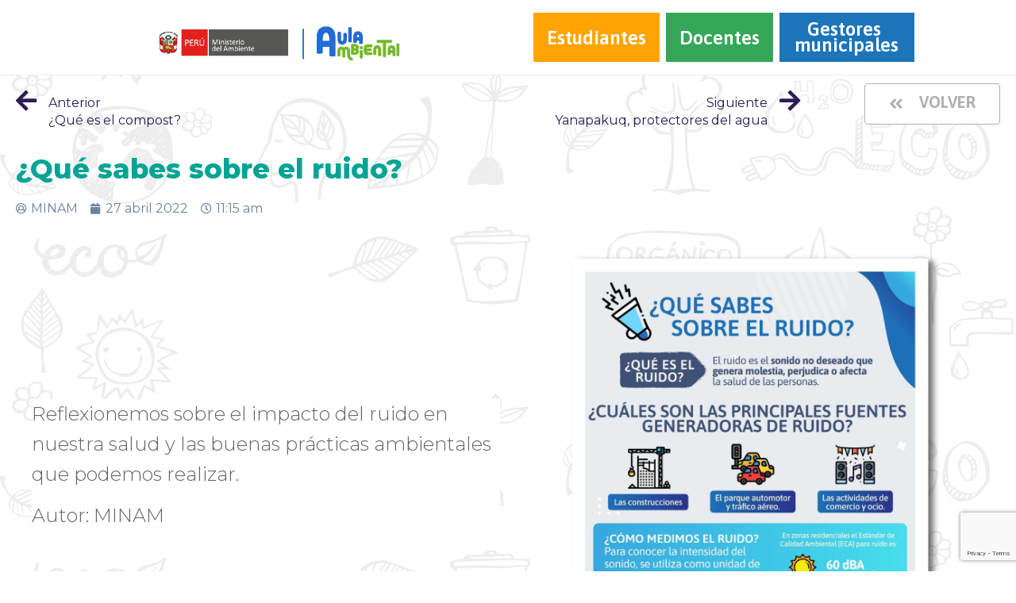

--- FILE ---
content_type: text/html; charset=UTF-8
request_url: https://aulaambiental.minam.gob.pe/que-sabes-sobre-el-ruido-2/
body_size: 87729
content:
<!DOCTYPE html>
<html class="no-js" lang="es">
<head>
        <meta name="google-site-verification" content="uwVS6mqrHfzKcYIT8j_sLd4rJbzGFcDpZZGU-YyjxrE" />
	<meta charset="UTF-8"/>
	<meta http-equiv="X-UA-Compatible" content="IE=edge">
	<meta name="viewport" content="width=device-width, initial-scale=1">
	<title>¿Qué sabes sobre el ruido? &#8211; Aula Ambiental</title>
<meta name='robots' content='max-image-preview:large' />
<link rel='dns-prefetch' href='//www.google.com' />
<link rel='dns-prefetch' href='//fonts.googleapis.com' />
<link rel='dns-prefetch' href='//s.w.org' />
<link rel='preconnect' href='https://fonts.gstatic.com' crossorigin />
<link rel="alternate" type="application/rss+xml" title="Aula Ambiental &raquo; Feed" href="https://aulaambiental.minam.gob.pe/feed/" />
<link rel="alternate" type="application/rss+xml" title="Aula Ambiental &raquo; Feed de los comentarios" href="https://aulaambiental.minam.gob.pe/comments/feed/" />
<link rel="alternate" type="application/rss+xml" title="Aula Ambiental &raquo; Comentario ¿Qué sabes sobre el ruido? del feed" href="https://aulaambiental.minam.gob.pe/que-sabes-sobre-el-ruido-2/feed/" />
		<script type="text/javascript">
			window._wpemojiSettings = {"baseUrl":"https:\/\/s.w.org\/images\/core\/emoji\/13.0.1\/72x72\/","ext":".png","svgUrl":"https:\/\/s.w.org\/images\/core\/emoji\/13.0.1\/svg\/","svgExt":".svg","source":{"concatemoji":"https:\/\/aulaambiental.minam.gob.pe\/wp-includes\/js\/wp-emoji-release.min.js?ver=5.7.12"}};
			!function(e,a,t){var n,r,o,i=a.createElement("canvas"),p=i.getContext&&i.getContext("2d");function s(e,t){var a=String.fromCharCode;p.clearRect(0,0,i.width,i.height),p.fillText(a.apply(this,e),0,0);e=i.toDataURL();return p.clearRect(0,0,i.width,i.height),p.fillText(a.apply(this,t),0,0),e===i.toDataURL()}function c(e){var t=a.createElement("script");t.src=e,t.defer=t.type="text/javascript",a.getElementsByTagName("head")[0].appendChild(t)}for(o=Array("flag","emoji"),t.supports={everything:!0,everythingExceptFlag:!0},r=0;r<o.length;r++)t.supports[o[r]]=function(e){if(!p||!p.fillText)return!1;switch(p.textBaseline="top",p.font="600 32px Arial",e){case"flag":return s([127987,65039,8205,9895,65039],[127987,65039,8203,9895,65039])?!1:!s([55356,56826,55356,56819],[55356,56826,8203,55356,56819])&&!s([55356,57332,56128,56423,56128,56418,56128,56421,56128,56430,56128,56423,56128,56447],[55356,57332,8203,56128,56423,8203,56128,56418,8203,56128,56421,8203,56128,56430,8203,56128,56423,8203,56128,56447]);case"emoji":return!s([55357,56424,8205,55356,57212],[55357,56424,8203,55356,57212])}return!1}(o[r]),t.supports.everything=t.supports.everything&&t.supports[o[r]],"flag"!==o[r]&&(t.supports.everythingExceptFlag=t.supports.everythingExceptFlag&&t.supports[o[r]]);t.supports.everythingExceptFlag=t.supports.everythingExceptFlag&&!t.supports.flag,t.DOMReady=!1,t.readyCallback=function(){t.DOMReady=!0},t.supports.everything||(n=function(){t.readyCallback()},a.addEventListener?(a.addEventListener("DOMContentLoaded",n,!1),e.addEventListener("load",n,!1)):(e.attachEvent("onload",n),a.attachEvent("onreadystatechange",function(){"complete"===a.readyState&&t.readyCallback()})),(n=t.source||{}).concatemoji?c(n.concatemoji):n.wpemoji&&n.twemoji&&(c(n.twemoji),c(n.wpemoji)))}(window,document,window._wpemojiSettings);
		</script>
		<style type="text/css">
img.wp-smiley,
img.emoji {
	display: inline !important;
	border: none !important;
	box-shadow: none !important;
	height: 1em !important;
	width: 1em !important;
	margin: 0 .07em !important;
	vertical-align: -0.1em !important;
	background: none !important;
	padding: 0 !important;
}
</style>
	<link rel='stylesheet' id='wp-block-library-css'  href='https://aulaambiental.minam.gob.pe/wp-includes/css/dist/block-library/style.min.css?ver=5.7.12' type='text/css' media='all' />
<link rel='stylesheet' id='contact-form-7-css'  href='https://aulaambiental.minam.gob.pe/wp-content/plugins/contact-form-7/includes/css/styles.css?ver=5.4' type='text/css' media='all' />
<link rel='stylesheet' id='rs-plugin-settings-css'  href='https://aulaambiental.minam.gob.pe/wp-content/plugins/revslider/public/assets/css/rs6.css?ver=6.2.6' type='text/css' media='all' />
<style id='rs-plugin-settings-inline-css' type='text/css'>
#rs-demo-id {}
</style>
<link rel='stylesheet' id='wonderplugin-slider-css-css'  href='https://aulaambiental.minam.gob.pe/wp-content/plugins/wonderplugin-slider/engine/wonderpluginsliderengine.css?ver=12.7C' type='text/css' media='all' />
<link rel='stylesheet' id='ed-school-plugin-elementor-css'  href='https://aulaambiental.minam.gob.pe/wp-content/plugins/ed-school-plugin/includes/elementor/assets/css/main.css?ver=5.7.12' type='text/css' media='all' />
<link rel='stylesheet' id='elementor-icons-css'  href='https://aulaambiental.minam.gob.pe/wp-content/plugins/elementor/assets/lib/eicons/css/elementor-icons.min.css?ver=5.11.0' type='text/css' media='all' />
<link rel='stylesheet' id='elementor-animations-css'  href='https://aulaambiental.minam.gob.pe/wp-content/plugins/elementor/assets/lib/animations/animations.min.css?ver=3.2.1' type='text/css' media='all' />
<link rel='stylesheet' id='elementor-frontend-legacy-css'  href='https://aulaambiental.minam.gob.pe/wp-content/plugins/elementor/assets/css/frontend-legacy.min.css?ver=3.2.1' type='text/css' media='all' />
<link rel='stylesheet' id='elementor-frontend-css'  href='https://aulaambiental.minam.gob.pe/wp-content/plugins/elementor/assets/css/frontend.min.css?ver=3.2.1' type='text/css' media='all' />
<link rel='stylesheet' id='elementor-post-566-css'  href='https://aulaambiental.minam.gob.pe/wp-content/uploads/elementor/css/post-566.css?ver=1736951113' type='text/css' media='all' />
<link rel='stylesheet' id='dce-style-css'  href='https://aulaambiental.minam.gob.pe/wp-content/plugins/dynamic-content-for-elementor/assets/css/style.css?ver=5.7.12' type='text/css' media='all' />
<link rel='stylesheet' id='dashicons-css'  href='https://aulaambiental.minam.gob.pe/wp-includes/css/dashicons.min.css?ver=5.7.12' type='text/css' media='all' />
<link rel='stylesheet' id='elementor-pro-css'  href='https://aulaambiental.minam.gob.pe/wp-content/plugins/elementor-pro/assets/css/frontend.min.css?ver=3.2.1' type='text/css' media='all' />
<link rel='stylesheet' id='font-awesome-5-all-css'  href='https://aulaambiental.minam.gob.pe/wp-content/plugins/elementor/assets/lib/font-awesome/css/all.min.css?ver=3.2.1' type='text/css' media='all' />
<link rel='stylesheet' id='font-awesome-4-shim-css'  href='https://aulaambiental.minam.gob.pe/wp-content/plugins/elementor/assets/lib/font-awesome/css/v4-shims.min.css?ver=3.2.1' type='text/css' media='all' />
<link rel='stylesheet' id='elementor-post-11011-css'  href='https://aulaambiental.minam.gob.pe/wp-content/uploads/elementor/css/post-11011.css?ver=1736958064' type='text/css' media='all' />
<link rel='stylesheet' id='font-awesome-css'  href='https://aulaambiental.minam.gob.pe/wp-content/plugins/elementor/assets/lib/font-awesome/css/font-awesome.min.css?ver=4.7.0' type='text/css' media='all' />
<link rel='stylesheet' id='ed-school-plugin-style-css'  href='https://aulaambiental.minam.gob.pe/wp-content/plugins/ed-school-plugin/public/css/style.css?ver=5.7.12' type='text/css' media='all' />
<link rel='stylesheet' id='groundwork-grid-css'  href='https://aulaambiental.minam.gob.pe/wp-content/themes/ed-school/assets/css/groundwork-responsive.css?ver=5.7.12' type='text/css' media='all' />
<link rel='stylesheet' id='ed-school-theme-icons-css'  href='https://aulaambiental.minam.gob.pe/wp-content/themes/ed-school/assets/css/theme-icons.css?ver=5.7.12' type='text/css' media='all' />
<link rel='stylesheet' id='ed-school-style-css'  href='https://aulaambiental.minam.gob.pe/wp-content/themes/ed-school/style.css?ver=5.7.12' type='text/css' media='all' />
<style id='ed-school-style-inline-css' type='text/css'>
.header-mobile {display: none;}@media screen and (max-width:1100px) {.header-left {padding-left: 0;}.wh-header, .wh-top-bar {display: none;}.header-mobile {display: block;}}
</style>
<link rel='stylesheet' id='child-style-css'  href='https://aulaambiental.minam.gob.pe/wp-content/themes/ed-school-child/style.css?ver=1.0.0' type='text/css' media='all' />
<link rel='stylesheet' id='magnific-popup-css'  href='https://aulaambiental.minam.gob.pe/wp-content/plugins/ed-school-plugin/includes/elementor/widgets/video-popup/assets/magnific-popup.css?ver=5.7.12' type='text/css' media='all' />
<link rel="preload" as="style" href="https://fonts.googleapis.com/css?family=Montserrat:100,200,300,400,500,600,700,800,900,100italic,200italic,300italic,400italic,500italic,600italic,700italic,800italic,900italic&#038;subset=latin&#038;display=swap&#038;ver=1619049725" /><link rel="stylesheet" href="https://fonts.googleapis.com/css?family=Montserrat:100,200,300,400,500,600,700,800,900,100italic,200italic,300italic,400italic,500italic,600italic,700italic,800italic,900italic&#038;subset=latin&#038;display=swap&#038;ver=1619049725" media="print" onload="this.media='all'"><noscript><link rel="stylesheet" href="https://fonts.googleapis.com/css?family=Montserrat:100,200,300,400,500,600,700,800,900,100italic,200italic,300italic,400italic,500italic,600italic,700italic,800italic,900italic&#038;subset=latin&#038;display=swap&#038;ver=1619049725" /></noscript><link rel='stylesheet' id='ed_school_options_style-css'  href='//aulaambiental.minam.gob.pe/wp-content/uploads/ed_school_options_style.css?ver=5.7.12' type='text/css' media='all' />
<style id='ed_school_options_style-inline-css' type='text/css'>
.menu-label {
    background: #ffbc59;
    border-radius: 2px;
    color: #fff;
    font-family: "Libre Franklin";
    font-size: 0.5em;
    font-weight: 900;
    margin-left: 6px;
    padding: 2px 5px 2px 5px;
    position: relative;
    top: -3px;
}

/* Course button and link colors */
.linp-featured-courses-carousel .course-link-btn {
    background-color: #2690b1;
}
.linp-featured-courses-carousel .course-link-btn:hover {
    background-color: #1f82a1;
}
.linp-featured-courses-carousel .course-meta li a {
    color: #2690b1;
}

.page-title {
    background: #ff7d0087;
    padding: 30px 35px;
    display: inline-block;
    min-width: 50%;
}

.page-title:after {
    content: "\f0dd" !important;
    font-family: FontAwesome !important;
    font-size: 1em;
    font-weight: normal;
    position: relative;
    bottom: 0;
    display: block;
    left: 0;
    line-height: 0.7em;
}

.single-tribe_events .page-title {
    padding: 0;
    background: transparent;
}
.single-tribe_events .page-title:after {
    content: "" !important;
}
.highlight-text em {
    color: #ffc600; 
    font-style: normal;
}
</style>
<link rel='stylesheet' id='elementor-post-460-css'  href='https://aulaambiental.minam.gob.pe/wp-content/uploads/elementor/css/post-460.css?ver=1736951113' type='text/css' media='all' />
<link rel='stylesheet' id='elementor-post-462-css'  href='https://aulaambiental.minam.gob.pe/wp-content/uploads/elementor/css/post-462.css?ver=1736980192' type='text/css' media='all' />
<link rel='stylesheet' id='google-fonts-1-css'  href='https://fonts.googleapis.com/css?family=Roboto%3A100%2C100italic%2C200%2C200italic%2C300%2C300italic%2C400%2C400italic%2C500%2C500italic%2C600%2C600italic%2C700%2C700italic%2C800%2C800italic%2C900%2C900italic%7CRoboto+Slab%3A100%2C100italic%2C200%2C200italic%2C300%2C300italic%2C400%2C400italic%2C500%2C500italic%2C600%2C600italic%2C700%2C700italic%2C800%2C800italic%2C900%2C900italic%7CAsap%3A100%2C100italic%2C200%2C200italic%2C300%2C300italic%2C400%2C400italic%2C500%2C500italic%2C600%2C600italic%2C700%2C700italic%2C800%2C800italic%2C900%2C900italic%7CMontserrat%3A100%2C100italic%2C200%2C200italic%2C300%2C300italic%2C400%2C400italic%2C500%2C500italic%2C600%2C600italic%2C700%2C700italic%2C800%2C800italic%2C900%2C900italic&#038;display=auto&#038;ver=5.7.12' type='text/css' media='all' />
<link rel='stylesheet' id='elementor-icons-shared-0-css'  href='https://aulaambiental.minam.gob.pe/wp-content/plugins/elementor/assets/lib/font-awesome/css/fontawesome.min.css?ver=5.15.1' type='text/css' media='all' />
<link rel='stylesheet' id='elementor-icons-fa-solid-css'  href='https://aulaambiental.minam.gob.pe/wp-content/plugins/elementor/assets/lib/font-awesome/css/solid.min.css?ver=5.15.1' type='text/css' media='all' />
<link rel='stylesheet' id='elementor-icons-fa-brands-css'  href='https://aulaambiental.minam.gob.pe/wp-content/plugins/elementor/assets/lib/font-awesome/css/brands.min.css?ver=5.15.1' type='text/css' media='all' />
<script type='text/javascript' src='https://aulaambiental.minam.gob.pe/wp-includes/js/jquery/jquery.min.js?ver=3.5.1' id='jquery-core-js'></script>
<script type='text/javascript' src='https://aulaambiental.minam.gob.pe/wp-includes/js/jquery/jquery-migrate.min.js?ver=3.3.2' id='jquery-migrate-js'></script>
<script type='text/javascript' src='https://aulaambiental.minam.gob.pe/wp-content/plugins/revslider/public/assets/js/rbtools.min.js?ver=6.0.2' id='tp-tools-js'></script>
<script type='text/javascript' src='https://aulaambiental.minam.gob.pe/wp-content/plugins/revslider/public/assets/js/rs6.min.js?ver=6.2.6' id='revmin-js'></script>
<script type='text/javascript' src='https://aulaambiental.minam.gob.pe/wp-content/plugins/wonderplugin-slider/engine/wonderpluginsliderskins.js?ver=12.7C' id='wonderplugin-slider-skins-script-js'></script>
<script type='text/javascript' src='https://aulaambiental.minam.gob.pe/wp-content/plugins/wonderplugin-slider/engine/wonderpluginslider.js?ver=12.7C' id='wonderplugin-slider-script-js'></script>
<script type='text/javascript' src='https://aulaambiental.minam.gob.pe/wp-content/plugins/elementor/assets/lib/font-awesome/js/v4-shims.min.js?ver=3.2.1' id='font-awesome-4-shim-js'></script>
<script type='text/javascript' src='https://aulaambiental.minam.gob.pe/wp-content/themes/ed-school/assets/js/vendor/modernizr-2.7.0.min.js' id='modernizr-js'></script>
<link rel="https://api.w.org/" href="https://aulaambiental.minam.gob.pe/wp-json/" /><link rel="alternate" type="application/json" href="https://aulaambiental.minam.gob.pe/wp-json/wp/v2/posts/11011" /><link rel="EditURI" type="application/rsd+xml" title="RSD" href="https://aulaambiental.minam.gob.pe/xmlrpc.php?rsd" />
<link rel="wlwmanifest" type="application/wlwmanifest+xml" href="https://aulaambiental.minam.gob.pe/wp-includes/wlwmanifest.xml" /> 
<meta name="generator" content="WordPress 5.7.12" />
<link rel="canonical" href="https://aulaambiental.minam.gob.pe/que-sabes-sobre-el-ruido-2/" />
<link rel='shortlink' href='https://aulaambiental.minam.gob.pe/?p=11011' />
<link rel="alternate" type="application/json+oembed" href="https://aulaambiental.minam.gob.pe/wp-json/oembed/1.0/embed?url=https%3A%2F%2Faulaambiental.minam.gob.pe%2Fque-sabes-sobre-el-ruido-2%2F" />
<link rel="alternate" type="text/xml+oembed" href="https://aulaambiental.minam.gob.pe/wp-json/oembed/1.0/embed?url=https%3A%2F%2Faulaambiental.minam.gob.pe%2Fque-sabes-sobre-el-ruido-2%2F&#038;format=xml" />
<meta name="framework" content="Redux 4.1.26" />
		<!-- GA Google Analytics @ https://m0n.co/ga -->
		<script async src="https://www.googletagmanager.com/gtag/js?id=G-F3ZG2SVFFY"></script>
		<script>
			window.dataLayer = window.dataLayer || [];
			function gtag(){dataLayer.push(arguments);}
			gtag('js', new Date());
			gtag('config', 'G-F3ZG2SVFFY');
		</script>

	<meta name="generator" content="Powered by Slider Revolution 6.2.6 - responsive, Mobile-Friendly Slider Plugin for WordPress with comfortable drag and drop interface." />
<link rel="icon" href="https://aulaambiental.minam.gob.pe/wp-content/uploads/2020/10/cropped-Icono-web-03-1-32x32.png" sizes="32x32" />
<link rel="icon" href="https://aulaambiental.minam.gob.pe/wp-content/uploads/2020/10/cropped-Icono-web-03-1-192x192.png" sizes="192x192" />
<link rel="apple-touch-icon" href="https://aulaambiental.minam.gob.pe/wp-content/uploads/2020/10/cropped-Icono-web-03-1-180x180.png" />
<meta name="msapplication-TileImage" content="https://aulaambiental.minam.gob.pe/wp-content/uploads/2020/10/cropped-Icono-web-03-1-270x270.png" />
<script type="text/javascript">function setREVStartSize(e){
			//window.requestAnimationFrame(function() {				 
				window.RSIW = window.RSIW===undefined ? window.innerWidth : window.RSIW;	
				window.RSIH = window.RSIH===undefined ? window.innerHeight : window.RSIH;	
				try {								
					var pw = document.getElementById(e.c).parentNode.offsetWidth,
						newh;
					pw = pw===0 || isNaN(pw) ? window.RSIW : pw;
					e.tabw = e.tabw===undefined ? 0 : parseInt(e.tabw);
					e.thumbw = e.thumbw===undefined ? 0 : parseInt(e.thumbw);
					e.tabh = e.tabh===undefined ? 0 : parseInt(e.tabh);
					e.thumbh = e.thumbh===undefined ? 0 : parseInt(e.thumbh);
					e.tabhide = e.tabhide===undefined ? 0 : parseInt(e.tabhide);
					e.thumbhide = e.thumbhide===undefined ? 0 : parseInt(e.thumbhide);
					e.mh = e.mh===undefined || e.mh=="" || e.mh==="auto" ? 0 : parseInt(e.mh,0);		
					if(e.layout==="fullscreen" || e.l==="fullscreen") 						
						newh = Math.max(e.mh,window.RSIH);					
					else{					
						e.gw = Array.isArray(e.gw) ? e.gw : [e.gw];
						for (var i in e.rl) if (e.gw[i]===undefined || e.gw[i]===0) e.gw[i] = e.gw[i-1];					
						e.gh = e.el===undefined || e.el==="" || (Array.isArray(e.el) && e.el.length==0)? e.gh : e.el;
						e.gh = Array.isArray(e.gh) ? e.gh : [e.gh];
						for (var i in e.rl) if (e.gh[i]===undefined || e.gh[i]===0) e.gh[i] = e.gh[i-1];
											
						var nl = new Array(e.rl.length),
							ix = 0,						
							sl;					
						e.tabw = e.tabhide>=pw ? 0 : e.tabw;
						e.thumbw = e.thumbhide>=pw ? 0 : e.thumbw;
						e.tabh = e.tabhide>=pw ? 0 : e.tabh;
						e.thumbh = e.thumbhide>=pw ? 0 : e.thumbh;					
						for (var i in e.rl) nl[i] = e.rl[i]<window.RSIW ? 0 : e.rl[i];
						sl = nl[0];									
						for (var i in nl) if (sl>nl[i] && nl[i]>0) { sl = nl[i]; ix=i;}															
						var m = pw>(e.gw[ix]+e.tabw+e.thumbw) ? 1 : (pw-(e.tabw+e.thumbw)) / (e.gw[ix]);					
						newh =  (e.gh[ix] * m) + (e.tabh + e.thumbh);
					}				
					if(window.rs_init_css===undefined) window.rs_init_css = document.head.appendChild(document.createElement("style"));					
					document.getElementById(e.c).height = newh+"px";
					window.rs_init_css.innerHTML += "#"+e.c+"_wrapper { height: "+newh+"px }";				
				} catch(e){
					console.log("Failure at Presize of Slider:" + e)
				}					   
			//});
		  };</script>
<link rel="alternate" type="application/rss+xml" title="RSS" href="https://aulaambiental.minam.gob.pe/rsslatest.xml" />		<style type="text/css" id="wp-custom-css">
			.menu-item-1356, .menu-item-5261 {
    background-color: #34A858 !important;
}

.header-principal-class .menu-item-5261 a {
    text-align: center !important;
    padding-top: 22px !important;
}
.elementor-grid .elementor-grid-item .elementor-social-icon {
    background-color: #6F6F6F;
    font-size: 20px;
    width: 35px;
    height: 35px;
}		</style>
		</head>
<body class="post-template post-template-elementor_header_footer single single-post postid-11011 single-format-standard wp-custom-logo elementor-dce header-top page-title-enabled single-layout-default elementor-default elementor-template-full-width elementor-kit-566 elementor-page elementor-page-11011 elementor-page-1831 elementor-page-1818">
		<div class="header-mobile">
				<div data-elementor-type="wp-post" data-elementor-id="460" data-post-id="11011" data-obj-id="11011" class="elementor elementor-460 dce-elementor-post-11011" data-elementor-settings="[]">
						<div class="elementor-inner">
							<div class="elementor-section-wrap">
							<section class="elementor-section elementor-top-section elementor-element elementor-element-369b7ff elementor-section-stretched elementor-section-full_width header-principal-class elementor-section-height-default elementor-section-height-default" data-id="369b7ff" data-element_type="section" data-settings="{&quot;stretch_section&quot;:&quot;section-stretched&quot;}">
						<div class="elementor-container elementor-column-gap-no">
							<div class="elementor-row">
					<div class="elementor-column elementor-col-20 elementor-top-column elementor-element elementor-element-cc207ad" data-id="cc207ad" data-element_type="column">
			<div class="elementor-column-wrap">
							<div class="elementor-widget-wrap">
								</div>
					</div>
		</div>
				<div class="elementor-column elementor-col-20 elementor-top-column elementor-element elementor-element-c831bd0 menu-logo-minam" data-id="c831bd0" data-element_type="column">
			<div class="elementor-column-wrap elementor-element-populated">
							<div class="elementor-widget-wrap">
						<div class="elementor-element elementor-element-892276c elementor-widget elementor-widget-scp_logo" data-id="892276c" data-element_type="widget" data-widget_type="scp_logo.default">
				<div class="elementor-widget-container">
			<div class="elementor-image"><a href="https://aulaambiental.minam.gob.pe/"><img width="1105" height="158" src="https://aulaambiental.minam.gob.pe/wp-content/uploads/2019/08/logo-hq-02.png" class="attachment-full size-full" alt="" loading="lazy" srcset="https://aulaambiental.minam.gob.pe/wp-content/uploads/2019/08/logo-hq-02.png 1105w, https://aulaambiental.minam.gob.pe/wp-content/uploads/2019/08/logo-hq-02-300x43.png 300w, https://aulaambiental.minam.gob.pe/wp-content/uploads/2019/08/logo-hq-02-1024x146.png 1024w" sizes="(max-width: 1105px) 100vw, 1105px" /></a></div>		</div>
				</div>
						</div>
					</div>
		</div>
				<div class="elementor-column elementor-col-20 elementor-top-column elementor-element elementor-element-fcc405c" data-id="fcc405c" data-element_type="column">
			<div class="elementor-column-wrap">
							<div class="elementor-widget-wrap">
								</div>
					</div>
		</div>
				<div class="elementor-column elementor-col-20 elementor-top-column elementor-element elementor-element-4c9540a" data-id="4c9540a" data-element_type="column">
			<div class="elementor-column-wrap elementor-element-populated">
							<div class="elementor-widget-wrap">
						<div class="elementor-element elementor-element-bc35a6a elementor-nav-menu__align-right elementor-nav-menu--indicator-none elementor-nav-menu--dropdown-none menu-minam elementor-widget elementor-widget-nav-menu" data-id="bc35a6a" data-element_type="widget" data-settings="{&quot;layout&quot;:&quot;horizontal&quot;}" data-widget_type="nav-menu.default">
				<div class="elementor-widget-container">
						<nav role="navigation" class="elementor-nav-menu--main elementor-nav-menu__container elementor-nav-menu--layout-horizontal e--pointer-background e--animation-fade"><ul id="menu-1-bc35a6a" class="elementor-nav-menu"><li class="menu-item menu-item-type-post_type menu-item-object-page menu-item-729"><a href="https://aulaambiental.minam.gob.pe/estudiantes/" class="elementor-item">Estudiantes</a></li>
<li class="menu-item menu-item-type-custom menu-item-object-custom menu-item-5261"><a href="https://aulaambiental.minam.gob.pe/docentes/" class="elementor-item">Docentes</a></li>
<li class="menu-item menu-item-type-custom menu-item-object-custom menu-item-1181"><a href="https://aulaambiental.minam.gob.pe/gestores-municipales/" class="elementor-item">Gestores municipales</a></li>
</ul></nav>
					<div class="elementor-menu-toggle" role="button" tabindex="0" aria-label="Menu Toggle" aria-expanded="false">
			<i class="eicon-menu-bar" aria-hidden="true"></i>
			<span class="elementor-screen-only">Menu</span>
		</div>
			<nav class="elementor-nav-menu--dropdown elementor-nav-menu__container" role="navigation" aria-hidden="true"><ul id="menu-2-bc35a6a" class="elementor-nav-menu"><li class="menu-item menu-item-type-post_type menu-item-object-page menu-item-729"><a href="https://aulaambiental.minam.gob.pe/estudiantes/" class="elementor-item">Estudiantes</a></li>
<li class="menu-item menu-item-type-custom menu-item-object-custom menu-item-5261"><a href="https://aulaambiental.minam.gob.pe/docentes/" class="elementor-item">Docentes</a></li>
<li class="menu-item menu-item-type-custom menu-item-object-custom menu-item-1181"><a href="https://aulaambiental.minam.gob.pe/gestores-municipales/" class="elementor-item">Gestores municipales</a></li>
</ul></nav>
				</div>
				</div>
						</div>
					</div>
		</div>
				<div class="elementor-column elementor-col-20 elementor-top-column elementor-element elementor-element-4dafde2" data-id="4dafde2" data-element_type="column">
			<div class="elementor-column-wrap">
							<div class="elementor-widget-wrap">
								</div>
					</div>
		</div>
								</div>
					</div>
		</section>
						</div>
						</div>
					</div>
			</div>
		<div class="cbp-row wh-header top wh-sticky-header-enabled">
				<div data-elementor-type="wp-post" data-elementor-id="460" data-post-id="11011" data-obj-id="11011" class="elementor elementor-460 dce-elementor-post-11011" data-elementor-settings="[]">
						<div class="elementor-inner">
							<div class="elementor-section-wrap">
							<section class="elementor-section elementor-top-section elementor-element elementor-element-369b7ff elementor-section-stretched elementor-section-full_width header-principal-class elementor-section-height-default elementor-section-height-default" data-id="369b7ff" data-element_type="section" data-settings="{&quot;stretch_section&quot;:&quot;section-stretched&quot;}">
						<div class="elementor-container elementor-column-gap-no">
							<div class="elementor-row">
					<div class="elementor-column elementor-col-20 elementor-top-column elementor-element elementor-element-cc207ad" data-id="cc207ad" data-element_type="column">
			<div class="elementor-column-wrap">
							<div class="elementor-widget-wrap">
								</div>
					</div>
		</div>
				<div class="elementor-column elementor-col-20 elementor-top-column elementor-element elementor-element-c831bd0 menu-logo-minam" data-id="c831bd0" data-element_type="column">
			<div class="elementor-column-wrap elementor-element-populated">
							<div class="elementor-widget-wrap">
						<div class="elementor-element elementor-element-892276c elementor-widget elementor-widget-scp_logo" data-id="892276c" data-element_type="widget" data-widget_type="scp_logo.default">
				<div class="elementor-widget-container">
			<div class="elementor-image"><a href="https://aulaambiental.minam.gob.pe/"><img width="1105" height="158" src="https://aulaambiental.minam.gob.pe/wp-content/uploads/2019/08/logo-hq-02.png" class="attachment-full size-full" alt="" loading="lazy" srcset="https://aulaambiental.minam.gob.pe/wp-content/uploads/2019/08/logo-hq-02.png 1105w, https://aulaambiental.minam.gob.pe/wp-content/uploads/2019/08/logo-hq-02-300x43.png 300w, https://aulaambiental.minam.gob.pe/wp-content/uploads/2019/08/logo-hq-02-1024x146.png 1024w" sizes="(max-width: 1105px) 100vw, 1105px" /></a></div>		</div>
				</div>
						</div>
					</div>
		</div>
				<div class="elementor-column elementor-col-20 elementor-top-column elementor-element elementor-element-fcc405c" data-id="fcc405c" data-element_type="column">
			<div class="elementor-column-wrap">
							<div class="elementor-widget-wrap">
								</div>
					</div>
		</div>
				<div class="elementor-column elementor-col-20 elementor-top-column elementor-element elementor-element-4c9540a" data-id="4c9540a" data-element_type="column">
			<div class="elementor-column-wrap elementor-element-populated">
							<div class="elementor-widget-wrap">
						<div class="elementor-element elementor-element-bc35a6a elementor-nav-menu__align-right elementor-nav-menu--indicator-none elementor-nav-menu--dropdown-none menu-minam elementor-widget elementor-widget-nav-menu" data-id="bc35a6a" data-element_type="widget" data-settings="{&quot;layout&quot;:&quot;horizontal&quot;}" data-widget_type="nav-menu.default">
				<div class="elementor-widget-container">
						<nav role="navigation" class="elementor-nav-menu--main elementor-nav-menu__container elementor-nav-menu--layout-horizontal e--pointer-background e--animation-fade"><ul id="menu-1-bc35a6a" class="elementor-nav-menu"><li class="menu-item menu-item-type-post_type menu-item-object-page menu-item-729"><a href="https://aulaambiental.minam.gob.pe/estudiantes/" class="elementor-item">Estudiantes</a></li>
<li class="menu-item menu-item-type-custom menu-item-object-custom menu-item-5261"><a href="https://aulaambiental.minam.gob.pe/docentes/" class="elementor-item">Docentes</a></li>
<li class="menu-item menu-item-type-custom menu-item-object-custom menu-item-1181"><a href="https://aulaambiental.minam.gob.pe/gestores-municipales/" class="elementor-item">Gestores municipales</a></li>
</ul></nav>
					<div class="elementor-menu-toggle" role="button" tabindex="0" aria-label="Menu Toggle" aria-expanded="false">
			<i class="eicon-menu-bar" aria-hidden="true"></i>
			<span class="elementor-screen-only">Menu</span>
		</div>
			<nav class="elementor-nav-menu--dropdown elementor-nav-menu__container" role="navigation" aria-hidden="true"><ul id="menu-2-bc35a6a" class="elementor-nav-menu"><li class="menu-item menu-item-type-post_type menu-item-object-page menu-item-729"><a href="https://aulaambiental.minam.gob.pe/estudiantes/" class="elementor-item">Estudiantes</a></li>
<li class="menu-item menu-item-type-custom menu-item-object-custom menu-item-5261"><a href="https://aulaambiental.minam.gob.pe/docentes/" class="elementor-item">Docentes</a></li>
<li class="menu-item menu-item-type-custom menu-item-object-custom menu-item-1181"><a href="https://aulaambiental.minam.gob.pe/gestores-municipales/" class="elementor-item">Gestores municipales</a></li>
</ul></nav>
				</div>
				</div>
						</div>
					</div>
		</div>
				<div class="elementor-column elementor-col-20 elementor-top-column elementor-element elementor-element-4dafde2" data-id="4dafde2" data-element_type="column">
			<div class="elementor-column-wrap">
							<div class="elementor-widget-wrap">
								</div>
					</div>
		</div>
								</div>
					</div>
		</section>
						</div>
						</div>
					</div>
			</div>
		<div data-elementor-type="wp-post" data-elementor-id="11011" data-post-id="11011" data-obj-id="11011" class="elementor elementor-11011 dce-elementor-post-11011" data-elementor-settings="[]">
						<div class="elementor-inner">
							<div class="elementor-section-wrap">
							<section class="elementor-section elementor-top-section elementor-element elementor-element-73ce90e elementor-section-stretched elementor-section-boxed elementor-section-height-default elementor-section-height-default" data-id="73ce90e" data-element_type="section" data-settings="{&quot;stretch_section&quot;:&quot;section-stretched&quot;}">
						<div class="elementor-container elementor-column-gap-default">
							<div class="elementor-row">
					<div class="elementor-column elementor-col-50 elementor-top-column elementor-element elementor-element-80e81f9" data-id="80e81f9" data-element_type="column">
			<div class="elementor-column-wrap elementor-element-populated">
							<div class="elementor-widget-wrap">
						<div class="elementor-element elementor-element-9bbc657 nav-classic elementor-widget elementor-widget-dyncontel-post-nextprev" data-id="9bbc657" data-element_type="widget" data-widget_type="dyncontel-post-nextprev.default">
				<div class="elementor-widget-container">
			<nav>
	<nav class="navigation post-navigation" role="navigation" aria-label="Entradas">
		<h2 class="screen-reader-text">Navegación de entradas</h2>
		<div class="nav-links"><div class="nav-previous"><a href="https://aulaambiental.minam.gob.pe/que-es-el-compost/" rel="prev"><span class="nav-title"><i class="fa fa-arrow-left"></i><span><span class="nav-post-label">Anterior</span><span class="nav-post-title">¿Qué es el compost?</span></span></a></div><div class="nav-next"><a href="https://aulaambiental.minam.gob.pe/yanapakuq-protectores-del-agua/" rel="next"><span class="nav-title"><i class="fa fa-arrow-right"></i><span><span class="nav-post-label">Siguiente</span><span class="nav-post-title">Yanapakuq, protectores del agua</span></span></a></div></div>
	</nav></nav>        <div class="svg-wrap">
            <svg width="64" height="64" viewBox="0 0 64 64">
                <defs>
                <path id="arrow-left-5" d="M48 10.667q1.104 0 1.885 0.781t0.781 1.885-0.792 1.896l-16.771 16.771 16.771 16.771q0.792 0.792 0.792 1.896t-0.781 1.885-1.885 0.781q-1.125 0-1.896-0.771l-18.667-18.667q-0.771-0.771-0.771-1.896t0.771-1.896l18.667-18.667q0.771-0.771 1.896-0.771zM32 10.667q1.104 0 1.885 0.781t0.781 1.885-0.792 1.896l-16.771 16.771 16.771 16.771q0.792 0.792 0.792 1.896t-0.781 1.885-1.885 0.781q-1.125 0-1.896-0.771l-18.667-18.667q-0.771-0.771-0.771-1.896t0.771-1.896l18.667-18.667q0.771-0.771 1.896-0.771z" />
            
                <path id="arrow-right-5" d="M29.333 10.667q1.104 0 1.875 0.771l18.667 18.667q0.792 0.792 0.792 1.896t-0.792 1.896l-18.667 18.667q-0.771 0.771-1.875 0.771t-1.885-0.781-0.781-1.885q0-1.125 0.771-1.896l16.771-16.771-16.771-16.771q-0.771-0.771-0.771-1.896 0-1.146 0.76-1.906t1.906-0.76zM13.333 10.667q1.104 0 1.875 0.771l18.667 18.667q0.792 0.792 0.792 1.896t-0.792 1.896l-18.667 18.667q-0.771 0.771-1.875 0.771t-1.885-0.781-0.781-1.885q0-1.125 0.771-1.896l16.771-16.771-16.771-16.771q-0.771-0.771-0.771-1.896 0-1.146 0.76-1.906t1.906-0.76z" />
                </defs>
            </svg>
        </div>
        <!-- <nav class="nav-thumbflip">
            <a class="prev" href="#">
                <span class="icon-wrap"><svg class="icon" width="32" height="32" viewBox="0 0 64 64"><use xlink:href="#arrow-left-5"></svg></span>
                <img src="img/9.png" alt="Previous thumb"/>
            </a>
            <a class="next" href="#">
                <span class="icon-wrap"><svg class="icon" width="32" height="32" viewBox="0 0 64 64"><use xlink:href="#arrow-right-5"></svg></span>
                <img src="img/10.png" alt="Next thumb"/>
            </a>
        </nav> -->
        		</div>
				</div>
						</div>
					</div>
		</div>
				<div class="elementor-column elementor-col-50 elementor-top-column elementor-element elementor-element-0aad5f0" data-id="0aad5f0" data-element_type="column">
			<div class="elementor-column-wrap elementor-element-populated">
							<div class="elementor-widget-wrap">
						<div class="elementor-element elementor-element-b1a30e4 elementor-button-info elementor-align-right elementor-mobile-align-center elementor-widget elementor-widget-button" data-id="b1a30e4" data-element_type="widget" data-widget_type="button.default">
				<div class="elementor-widget-container">
					<div class="elementor-button-wrapper">
			<a href="https://aulaambiental.minam.gob.pe/docentes/#ebr" class="elementor-button-link elementor-button elementor-size-md" role="button">
						<span class="elementor-button-content-wrapper">
						<span class="elementor-button-icon elementor-align-icon-left">
				<i aria-hidden="true" class="fas fa-angle-double-left"></i>			</span>
						<span class="elementor-button-text">Volver</span>
		</span>
					</a>
		</div>
				</div>
				</div>
						</div>
					</div>
		</div>
								</div>
					</div>
		</section>
				<section class="elementor-section elementor-top-section elementor-element elementor-element-9cf8de5 elementor-section-stretched elementor-section-boxed elementor-section-height-default elementor-section-height-default" data-id="9cf8de5" data-element_type="section" data-settings="{&quot;stretch_section&quot;:&quot;section-stretched&quot;}">
						<div class="elementor-container elementor-column-gap-default">
							<div class="elementor-row">
					<div class="elementor-column elementor-col-100 elementor-top-column elementor-element elementor-element-e9c4eb5" data-id="e9c4eb5" data-element_type="column">
			<div class="elementor-column-wrap elementor-element-populated">
							<div class="elementor-widget-wrap">
						<div class="elementor-element elementor-element-010f3b2 elementor-widget elementor-widget-heading" data-id="010f3b2" data-element_type="widget" data-widget_type="heading.default">
				<div class="elementor-widget-container">
			<h2 class="elementor-heading-title elementor-size-default">¿Qué sabes sobre el ruido?</h2>		</div>
				</div>
				<div class="elementor-element elementor-element-6894c0c elementor-widget elementor-widget-post-info" data-id="6894c0c" data-element_type="widget" data-widget_type="post-info.default">
				<div class="elementor-widget-container">
					<ul class="elementor-inline-items elementor-icon-list-items elementor-post-info">
					<li class="elementor-icon-list-item elementor-repeater-item-93debad elementor-inline-item" itemprop="author">
										<span class="elementor-icon-list-icon">
								<i aria-hidden="true" class="far fa-user-circle"></i>							</span>
									<span class="elementor-icon-list-text elementor-post-info__item elementor-post-info__item--type-author">
										MINAM					</span>
								</li>
				<li class="elementor-icon-list-item elementor-repeater-item-c4516ff elementor-inline-item" itemprop="datePublished">
										<span class="elementor-icon-list-icon">
								<i aria-hidden="true" class="fas fa-calendar"></i>							</span>
									<span class="elementor-icon-list-text elementor-post-info__item elementor-post-info__item--type-date">
										27 abril 2022					</span>
								</li>
				<li class="elementor-icon-list-item elementor-repeater-item-cabe468 elementor-inline-item">
										<span class="elementor-icon-list-icon">
								<i aria-hidden="true" class="far fa-clock"></i>							</span>
									<span class="elementor-icon-list-text elementor-post-info__item elementor-post-info__item--type-time">
										11:15 am					</span>
								</li>
				</ul>
				</div>
				</div>
						</div>
					</div>
		</div>
								</div>
					</div>
		</section>
				<section class="elementor-section elementor-top-section elementor-element elementor-element-a5f94e2 elementor-section-height-min-height elementor-section-stretched elementor-section-boxed elementor-section-height-default elementor-section-items-middle" data-id="a5f94e2" data-element_type="section" data-settings="{&quot;stretch_section&quot;:&quot;section-stretched&quot;}">
						<div class="elementor-container elementor-column-gap-default">
							<div class="elementor-row">
					<div class="elementor-column elementor-col-50 elementor-top-column elementor-element elementor-element-6aaff78" data-id="6aaff78" data-element_type="column" data-settings="{&quot;background_background&quot;:&quot;classic&quot;}">
			<div class="elementor-column-wrap elementor-element-populated">
							<div class="elementor-widget-wrap">
						<div class="elementor-element elementor-element-b38cd4d elementor-widget elementor-widget-text-editor" data-id="b38cd4d" data-element_type="widget" data-widget_type="text-editor.default">
				<div class="elementor-widget-container">
								<div class="elementor-text-editor elementor-clearfix">
					<p>Reflexionemos sobre el impacto del ruido en nuestra salud y las buenas prácticas ambientales que podemos realizar.</p><p>Autor: MINAM</p>					</div>
						</div>
				</div>
						</div>
					</div>
		</div>
				<div class="elementor-column elementor-col-50 elementor-top-column elementor-element elementor-element-08d0aa6" data-id="08d0aa6" data-element_type="column">
			<div class="elementor-column-wrap elementor-element-populated">
							<div class="elementor-widget-wrap">
						<div class="elementor-element elementor-element-d446ea5 dce_masking-none elementor-widget elementor-widget-image" data-id="d446ea5" data-element_type="widget" data-widget_type="image.default">
				<div class="elementor-widget-container">
								<div class="elementor-image">
												<img width="640" height="640" src="https://aulaambiental.minam.gob.pe/wp-content/uploads/2022/04/Que-sabes-sobre-el-ruido.png" class="attachment-full size-full" alt="" loading="lazy" srcset="https://aulaambiental.minam.gob.pe/wp-content/uploads/2022/04/Que-sabes-sobre-el-ruido.png 640w, https://aulaambiental.minam.gob.pe/wp-content/uploads/2022/04/Que-sabes-sobre-el-ruido-150x150.png 150w, https://aulaambiental.minam.gob.pe/wp-content/uploads/2022/04/Que-sabes-sobre-el-ruido-300x300.png 300w, https://aulaambiental.minam.gob.pe/wp-content/uploads/2022/04/Que-sabes-sobre-el-ruido-420x420.png 420w" sizes="(max-width: 640px) 100vw, 640px" />														</div>
						</div>
				</div>
						</div>
					</div>
		</div>
								</div>
					</div>
		</section>
				<section class="elementor-section elementor-top-section elementor-element elementor-element-180da58 elementor-section-stretched elementor-section-boxed elementor-section-height-default elementor-section-height-default" data-id="180da58" data-element_type="section" data-settings="{&quot;stretch_section&quot;:&quot;section-stretched&quot;}">
						<div class="elementor-container elementor-column-gap-default">
							<div class="elementor-row">
					<div class="elementor-column elementor-col-100 elementor-top-column elementor-element elementor-element-0eb68cb" data-id="0eb68cb" data-element_type="column">
			<div class="elementor-column-wrap elementor-element-populated">
							<div class="elementor-widget-wrap">
						<div class="elementor-element elementor-element-396434c elementor-widget elementor-widget-text-editor" data-id="396434c" data-element_type="widget" data-widget_type="text-editor.default">
				<div class="elementor-widget-container">
								<div class="elementor-text-editor elementor-clearfix">
					<p><div class="real3dflipbook" id="225_69694c19915e4" style="position:absolute;" data-flipbook-options="{&quot;mode&quot;:&quot;normal&quot;,&quot;viewMode&quot;:&quot;webgl&quot;,&quot;pageTextureSize&quot;:&quot;2048&quot;,&quot;pageTextureSizeSmall&quot;:&quot;1500&quot;,&quot;pageTextureSizeMobile&quot;:&quot;&quot;,&quot;pageTextureSizeMobileSmall&quot;:&quot;1024&quot;,&quot;zoomMin&quot;:&quot;0.9&quot;,&quot;zoomStep&quot;:&quot;2&quot;,&quot;zoomSize&quot;:&quot;&quot;,&quot;zoomReset&quot;:&quot;false&quot;,&quot;doubleClickZoom&quot;:&quot;true&quot;,&quot;singlePageMode&quot;:&quot;false&quot;,&quot;pageFlipDuration&quot;:&quot;1&quot;,&quot;sound&quot;:&quot;true&quot;,&quot;startPage&quot;:&quot;1&quot;,&quot;deeplinking&quot;:{&quot;enabled&quot;:&quot;false&quot;,&quot;prefix&quot;:&quot;&quot;},&quot;responsiveView&quot;:&quot;true&quot;,&quot;responsiveViewTreshold&quot;:&quot;768&quot;,&quot;textLayer&quot;:&quot;false&quot;,&quot;pdfPageScale&quot;:&quot;&quot;,&quot;backCover&quot;:&quot;true&quot;,&quot;height&quot;:&quot;400&quot;,&quot;responsiveHeight&quot;:&quot;true&quot;,&quot;aspectRatio&quot;:&quot;2&quot;,&quot;thumbnailsOnStart&quot;:&quot;false&quot;,&quot;contentOnStart&quot;:&quot;false&quot;,&quot;searchOnStart&quot;:&quot;&quot;,&quot;tableOfContentCloseOnClick&quot;:&quot;true&quot;,&quot;thumbsCloseOnClick&quot;:&quot;true&quot;,&quot;autoplayOnStart&quot;:&quot;false&quot;,&quot;autoplayInterval&quot;:&quot;3000&quot;,&quot;autoplayStartPage&quot;:&quot;1&quot;,&quot;autoplayLoop&quot;:&quot;true&quot;,&quot;rightToLeft&quot;:&quot;false&quot;,&quot;pageWidth&quot;:&quot;&quot;,&quot;pageHeight&quot;:&quot;&quot;,&quot;thumbSize&quot;:&quot;130&quot;,&quot;logoImg&quot;:&quot;&quot;,&quot;logoUrl&quot;:&quot;&quot;,&quot;logoCSS&quot;:&quot;position:absolute;left:0;top:0;&quot;,&quot;menuSelector&quot;:&quot;&quot;,&quot;zIndex&quot;:&quot;auto&quot;,&quot;preloaderText&quot;:&quot;&quot;,&quot;googleAnalyticsTrackingCode&quot;:&quot;&quot;,&quot;pdfBrowserViewerIfIE&quot;:&quot;false&quot;,&quot;viewModeMobile&quot;:&quot;&quot;,&quot;aspectRatioMobile&quot;:&quot;&quot;,&quot;singlePageModeIfMobile&quot;:&quot;false&quot;,&quot;pdfBrowserViewerIfMobile&quot;:&quot;false&quot;,&quot;pdfBrowserViewerFullscreen&quot;:&quot;true&quot;,&quot;pdfBrowserViewerFullscreenTarget&quot;:&quot;_blank&quot;,&quot;btnTocIfMobile&quot;:&quot;true&quot;,&quot;btnThumbsIfMobile&quot;:&quot;true&quot;,&quot;btnShareIfMobile&quot;:&quot;false&quot;,&quot;btnDownloadPagesIfMobile&quot;:&quot;true&quot;,&quot;btnDownloadPdfIfMobile&quot;:&quot;true&quot;,&quot;btnSoundIfMobile&quot;:&quot;false&quot;,&quot;btnExpandIfMobile&quot;:&quot;true&quot;,&quot;btnPrintIfMobile&quot;:&quot;false&quot;,&quot;logoHideOnMobile&quot;:&quot;false&quot;,&quot;mobile&quot;:{&quot;thumbnailsOnStart&quot;:&quot;false&quot;,&quot;contentOnStart&quot;:&quot;false&quot;},&quot;lightboxCSS&quot;:&quot;&quot;,&quot;lightboxLink&quot;:&quot;&quot;,&quot;lightboxLinkNewWindow&quot;:&quot;true&quot;,&quot;lightboxBackground&quot;:&quot;rgb(81, 85, 88)&quot;,&quot;lightboxBackgroundPattern&quot;:&quot;&quot;,&quot;lightboxBackgroundImage&quot;:&quot;&quot;,&quot;lightboxContainerCSS&quot;:&quot;display:inline-block;padding:10px;&quot;,&quot;lightboxThumbnailHeight&quot;:&quot;300&quot;,&quot;lightboxThumbnailUrlCSS&quot;:&quot;display:block;&quot;,&quot;lightboxThumbnailInfo&quot;:&quot;false&quot;,&quot;lightboxThumbnailInfoText&quot;:&quot;&quot;,&quot;lightboxThumbnailInfoCSS&quot;:&quot;top: 0;  width: 100%; height: 100%; font-size: 16px; color: #000; background: rgba(255,255,255,.8); &quot;,&quot;showTitle&quot;:&quot;false&quot;,&quot;hideThumbnail&quot;:&quot;false&quot;,&quot;lightboxText&quot;:&quot;&quot;,&quot;lightboxTextCSS&quot;:&quot;display:block;&quot;,&quot;lightboxTextPosition&quot;:&quot;top&quot;,&quot;lightBoxOpened&quot;:&quot;false&quot;,&quot;lightBoxFullscreen&quot;:&quot;false&quot;,&quot;lightboxCloseOnClick&quot;:&quot;false&quot;,&quot;lightboxMarginV&quot;:&quot;0&quot;,&quot;lightboxMarginH&quot;:&quot;0&quot;,&quot;lights&quot;:&quot;true&quot;,&quot;lightPositionX&quot;:&quot;0&quot;,&quot;lightPositionY&quot;:&quot;150&quot;,&quot;lightPositionZ&quot;:&quot;1400&quot;,&quot;lightIntensity&quot;:&quot;0.6&quot;,&quot;shadows&quot;:&quot;true&quot;,&quot;shadowMapSize&quot;:&quot;2048&quot;,&quot;shadowOpacity&quot;:&quot;0.2&quot;,&quot;shadowDistance&quot;:&quot;15&quot;,&quot;pageHardness&quot;:&quot;2&quot;,&quot;coverHardness&quot;:&quot;2&quot;,&quot;pageRoughness&quot;:&quot;1&quot;,&quot;pageMetalness&quot;:&quot;0&quot;,&quot;pageSegmentsW&quot;:&quot;6&quot;,&quot;pageSegmentsH&quot;:&quot;1&quot;,&quot;pageMiddleShadowSize&quot;:&quot;2&quot;,&quot;pageMiddleShadowColorL&quot;:&quot;#999999&quot;,&quot;pageMiddleShadowColorR&quot;:&quot;#777777&quot;,&quot;antialias&quot;:&quot;false&quot;,&quot;pan&quot;:&quot;0&quot;,&quot;tilt&quot;:&quot;0&quot;,&quot;rotateCameraOnMouseDrag&quot;:&quot;true&quot;,&quot;panMax&quot;:&quot;20&quot;,&quot;panMin&quot;:&quot;-20&quot;,&quot;tiltMax&quot;:&quot;0&quot;,&quot;tiltMin&quot;:&quot;-60&quot;,&quot;currentPage&quot;:{&quot;enabled&quot;:&quot;true&quot;,&quot;title&quot;:&quot;Current page&quot;,&quot;hAlign&quot;:&quot;left&quot;,&quot;vAlign&quot;:&quot;top&quot;},&quot;btnAutoplay&quot;:{&quot;enabled&quot;:&quot;true&quot;,&quot;icon&quot;:&quot;fa-play&quot;,&quot;iconAlt&quot;:&quot;fa-pause&quot;,&quot;icon2&quot;:&quot;play_arrow&quot;,&quot;iconAlt2&quot;:&quot;pause&quot;,&quot;title&quot;:&quot;Autoplay&quot;},&quot;btnNext&quot;:{&quot;enabled&quot;:&quot;true&quot;,&quot;icon&quot;:&quot;fa-chevron-right&quot;,&quot;icon2&quot;:&quot;chevron_right&quot;,&quot;title&quot;:&quot;Next Page&quot;},&quot;btnLast&quot;:{&quot;enabled&quot;:&quot;false&quot;,&quot;icon&quot;:&quot;fa-angle-double-right&quot;,&quot;icon2&quot;:&quot;last_page&quot;,&quot;title&quot;:&quot;Last Page&quot;},&quot;btnPrev&quot;:{&quot;enabled&quot;:&quot;true&quot;,&quot;icon&quot;:&quot;fa-chevron-left&quot;,&quot;icon2&quot;:&quot;chevron_left&quot;,&quot;title&quot;:&quot;Previous Page&quot;},&quot;btnFirst&quot;:{&quot;enabled&quot;:&quot;false&quot;,&quot;icon&quot;:&quot;fa-angle-double-left&quot;,&quot;icon2&quot;:&quot;first_page&quot;,&quot;title&quot;:&quot;First Page&quot;},&quot;btnZoomIn&quot;:{&quot;enabled&quot;:&quot;true&quot;,&quot;icon&quot;:&quot;fa-plus&quot;,&quot;icon2&quot;:&quot;zoom_in&quot;,&quot;title&quot;:&quot;Zoom in&quot;},&quot;btnZoomOut&quot;:{&quot;enabled&quot;:&quot;true&quot;,&quot;icon&quot;:&quot;fa-minus&quot;,&quot;icon2&quot;:&quot;zoom_out&quot;,&quot;title&quot;:&quot;Zoom out&quot;},&quot;btnToc&quot;:{&quot;enabled&quot;:&quot;true&quot;,&quot;icon&quot;:&quot;fa-list-ol&quot;,&quot;icon2&quot;:&quot;toc&quot;,&quot;title&quot;:&quot;Table of Contents&quot;},&quot;btnThumbs&quot;:{&quot;enabled&quot;:&quot;true&quot;,&quot;icon&quot;:&quot;fa-th-large&quot;,&quot;icon2&quot;:&quot;view_module&quot;,&quot;title&quot;:&quot;Pages&quot;},&quot;btnShare&quot;:{&quot;enabled&quot;:&quot;true&quot;,&quot;icon&quot;:&quot;fa-share-alt&quot;,&quot;icon2&quot;:&quot;share&quot;,&quot;title&quot;:&quot;Share&quot;},&quot;btnDownloadPages&quot;:{&quot;enabled&quot;:&quot;false&quot;,&quot;url&quot;:&quot;&quot;,&quot;icon&quot;:&quot;fa-download&quot;,&quot;icon2&quot;:&quot;file_download&quot;,&quot;title&quot;:&quot;Download pages&quot;},&quot;btnDownloadPdf&quot;:{&quot;enabled&quot;:&quot;false&quot;,&quot;url&quot;:&quot;&quot;,&quot;icon&quot;:&quot;fa-file&quot;,&quot;icon2&quot;:&quot;picture_as_pdf&quot;,&quot;title&quot;:&quot;Download PDF&quot;,&quot;forceDownload&quot;:&quot;true&quot;,&quot;openInNewWindow&quot;:&quot;true&quot;},&quot;btnSound&quot;:{&quot;enabled&quot;:&quot;true&quot;,&quot;icon&quot;:&quot;fa-volume-up&quot;,&quot;iconAlt&quot;:&quot;fa-volume-off&quot;,&quot;icon2&quot;:&quot;volume_up&quot;,&quot;iconAlt2&quot;:&quot;volume_mute&quot;,&quot;title&quot;:&quot;Sound&quot;},&quot;btnExpand&quot;:{&quot;enabled&quot;:&quot;true&quot;,&quot;icon&quot;:&quot;fa-expand&quot;,&quot;iconAlt&quot;:&quot;fa-compress&quot;,&quot;icon2&quot;:&quot;fullscreen&quot;,&quot;iconAlt2&quot;:&quot;fullscreen_exit&quot;,&quot;title&quot;:&quot;Toggle fullscreen&quot;},&quot;btnSelect&quot;:{&quot;enabled&quot;:&quot;true&quot;,&quot;icon&quot;:&quot;fas fa-i-cursor&quot;,&quot;icon2&quot;:&quot;text_format&quot;,&quot;title&quot;:&quot;Select tool&quot;},&quot;btnSearch&quot;:{&quot;enabled&quot;:&quot;false&quot;,&quot;icon&quot;:&quot;fas fa-search&quot;,&quot;icon2&quot;:&quot;search&quot;,&quot;title&quot;:&quot;Search&quot;},&quot;btnBookmark&quot;:{&quot;enabled&quot;:&quot;false&quot;,&quot;icon&quot;:&quot;fas fa-bookmark&quot;,&quot;icon2&quot;:&quot;bookmark&quot;,&quot;title&quot;:&quot;Bookmark&quot;},&quot;btnPrint&quot;:{&quot;enabled&quot;:&quot;true&quot;,&quot;icon&quot;:&quot;fa-print&quot;,&quot;icon2&quot;:&quot;print&quot;,&quot;title&quot;:&quot;Print&quot;},&quot;btnClose&quot;:{&quot;enabled&quot;:&quot;true&quot;},&quot;google_plus&quot;:{&quot;enabled&quot;:&quot;true&quot;,&quot;url&quot;:&quot;&quot;},&quot;twitter&quot;:{&quot;enabled&quot;:&quot;true&quot;,&quot;url&quot;:&quot;&quot;,&quot;description&quot;:&quot;&quot;},&quot;facebook&quot;:{&quot;enabled&quot;:&quot;true&quot;,&quot;url&quot;:&quot;&quot;,&quot;description&quot;:&quot;&quot;,&quot;title&quot;:&quot;&quot;,&quot;image&quot;:&quot;&quot;,&quot;caption&quot;:&quot;&quot;},&quot;pinterest&quot;:{&quot;enabled&quot;:&quot;true&quot;,&quot;url&quot;:&quot;&quot;,&quot;image&quot;:&quot;&quot;,&quot;description&quot;:&quot;&quot;},&quot;email&quot;:{&quot;enabled&quot;:&quot;true&quot;,&quot;url&quot;:&quot;&quot;,&quot;description&quot;:&quot;&quot;},&quot;theme&quot;:&quot;default&quot;,&quot;skin&quot;:&quot;light&quot;,&quot;useFontAwesome5&quot;:&quot;true&quot;,&quot;sideNavigationButtons&quot;:&quot;true&quot;,&quot;backgroundColor&quot;:&quot;rgb(81, 85, 88)&quot;,&quot;backgroundPattern&quot;:&quot;&quot;,&quot;backgroundImage&quot;:&quot;&quot;,&quot;backgroundTransparent&quot;:&quot;false&quot;,&quot;menuBackground&quot;:&quot;&quot;,&quot;menuShadow&quot;:&quot;&quot;,&quot;menuMargin&quot;:&quot;0&quot;,&quot;menuPadding&quot;:&quot;0&quot;,&quot;menuOverBook&quot;:&quot;false&quot;,&quot;menuFloating&quot;:&quot;false&quot;,&quot;menuTransparent&quot;:&quot;false&quot;,&quot;menu2Background&quot;:&quot;&quot;,&quot;menu2Shadow&quot;:&quot;&quot;,&quot;menu2Margin&quot;:&quot;0&quot;,&quot;menu2Padding&quot;:&quot;0&quot;,&quot;menu2OverBook&quot;:&quot;true&quot;,&quot;menu2Floating&quot;:&quot;false&quot;,&quot;menu2Transparent&quot;:&quot;true&quot;,&quot;skinColor&quot;:&quot;&quot;,&quot;skinBackground&quot;:&quot;&quot;,&quot;hideMenu&quot;:&quot;false&quot;,&quot;menuAlignHorizontal&quot;:&quot;center&quot;,&quot;btnColor&quot;:&quot;&quot;,&quot;btnBackground&quot;:&quot;none&quot;,&quot;btnRadius&quot;:&quot;0&quot;,&quot;btnMargin&quot;:&quot;0&quot;,&quot;btnSize&quot;:&quot;14&quot;,&quot;btnPaddingV&quot;:&quot;10&quot;,&quot;btnPaddingH&quot;:&quot;10&quot;,&quot;btnShadow&quot;:&quot;&quot;,&quot;btnTextShadow&quot;:&quot;&quot;,&quot;btnBorder&quot;:&quot;&quot;,&quot;sideBtnColor&quot;:&quot;#fff&quot;,&quot;sideBtnBackground&quot;:&quot;rgba(0,0,0,.3)&quot;,&quot;sideBtnRadius&quot;:&quot;0&quot;,&quot;sideBtnMargin&quot;:&quot;0&quot;,&quot;sideBtnSize&quot;:&quot;30&quot;,&quot;sideBtnPaddingV&quot;:&quot;5&quot;,&quot;sideBtnPaddingH&quot;:&quot;5&quot;,&quot;sideBtnShadow&quot;:&quot;&quot;,&quot;sideBtnTextShadow&quot;:&quot;&quot;,&quot;sideBtnBorder&quot;:&quot;&quot;,&quot;closeBtnColor&quot;:&quot;#FFF&quot;,&quot;closeBtnBackground&quot;:&quot;rgba(0,0,0,.4)&quot;,&quot;closeBtnRadius&quot;:&quot;0&quot;,&quot;closeBtnMargin&quot;:&quot;0&quot;,&quot;closeBtnSize&quot;:&quot;20&quot;,&quot;closeBtnPadding&quot;:&quot;5&quot;,&quot;closeBtnTextShadow&quot;:&quot;&quot;,&quot;closeBtnBorder&quot;:&quot;&quot;,&quot;currentPageMarginV&quot;:&quot;5&quot;,&quot;currentPageMarginH&quot;:&quot;5&quot;,&quot;arrowsAlwaysEnabledForNavigation&quot;:&quot;false&quot;,&quot;touchSwipeEnabled&quot;:&quot;true&quot;,&quot;rightClickEnabled&quot;:&quot;true&quot;,&quot;strings&quot;:{&quot;print&quot;:&quot;Print&quot;,&quot;printLeftPage&quot;:&quot;Print left page&quot;,&quot;printRightPage&quot;:&quot;Print right page&quot;,&quot;printCurrentPage&quot;:&quot;Print current page&quot;,&quot;printAllPages&quot;:&quot;Print all pages&quot;,&quot;download&quot;:&quot;Download&quot;,&quot;downloadLeftPage&quot;:&quot;Download left page&quot;,&quot;downloadRightPage&quot;:&quot;Download right page&quot;,&quot;downloadCurrentPage&quot;:&quot;Download current page&quot;,&quot;downloadAllPages&quot;:&quot;Download all pages&quot;,&quot;bookmarks&quot;:&quot;Bookmarks&quot;,&quot;bookmarkLeftPage&quot;:&quot;Bookmark left page&quot;,&quot;bookmarkRightPage&quot;:&quot;Bookmark right page&quot;,&quot;bookmarkCurrentPage&quot;:&quot;Bookmark current page&quot;,&quot;search&quot;:&quot;Search&quot;,&quot;findInDocument&quot;:&quot;Find in document&quot;,&quot;pagesFoundContaining&quot;:&quot;pages found containing&quot;,&quot;thumbnails&quot;:&quot;Thumbnails&quot;,&quot;tableOfContent&quot;:&quot;Table of Contents&quot;,&quot;share&quot;:&quot;Share&quot;,&quot;pressEscToClose&quot;:&quot;Press ESC to close&quot;},&quot;name&quot;:&quot;\u00bfQu\u00e9 sabes sobre el ruido?&quot;,&quot;pdfUrl&quot;:&quot;https:\/\/aulaambiental.minam.gob.pe\/wp-content\/uploads\/2022\/04\/Que-sabes-sobre-el-ruido.pdf&quot;,&quot;lightboxThumbnailUrl&quot;:&quot;https:\/\/aulaambiental.minam.gob.pe\/wp-content\/uploads\/real3d-flipbook\/flipbook_225\/thumb.jpg?1651076170503&quot;,&quot;bookId&quot;:&quot;225&quot;,&quot;id&quot;:&quot;225&quot;,&quot;date&quot;:&quot;2022-04-27 11:10:21&quot;,&quot;status&quot;:&quot;published&quot;,&quot;pages&quot;:[],&quot;tableOfContent&quot;:[],&quot;rootFolder&quot;:&quot;https:\/\/aulaambiental.minam.gob.pe\/wp-content\/plugins\/real3d-flipbook\/&quot;,&quot;uniqueId&quot;:&quot;225_69694c19915e4&quot;}"></div></p>					</div>
						</div>
				</div>
						</div>
					</div>
		</div>
								</div>
					</div>
		</section>
				<section class="elementor-section elementor-top-section elementor-element elementor-element-bb03fdd elementor-section-stretched elementor-section-boxed elementor-section-height-default elementor-section-height-default" data-id="bb03fdd" data-element_type="section" data-settings="{&quot;stretch_section&quot;:&quot;section-stretched&quot;}">
						<div class="elementor-container elementor-column-gap-default">
							<div class="elementor-row">
					<div class="elementor-column elementor-col-100 elementor-top-column elementor-element elementor-element-0c9fcea" data-id="0c9fcea" data-element_type="column">
			<div class="elementor-column-wrap elementor-element-populated">
							<div class="elementor-widget-wrap">
						<div class="elementor-element elementor-element-4430910 nav-classic elementor-widget elementor-widget-dyncontel-post-nextprev" data-id="4430910" data-element_type="widget" data-widget_type="dyncontel-post-nextprev.default">
				<div class="elementor-widget-container">
			<nav>
	<nav class="navigation post-navigation" role="navigation" aria-label="Entradas">
		<h2 class="screen-reader-text">Navegación de entradas</h2>
		<div class="nav-links"><div class="nav-previous"><a href="https://aulaambiental.minam.gob.pe/que-es-el-compost/" rel="prev"><span class="nav-title"><i class="fa fa-arrow-left"></i><span><span class="nav-post-label">Anterior</span><span class="nav-post-title">¿Qué es el compost?</span></span></a></div><div class="nav-next"><a href="https://aulaambiental.minam.gob.pe/yanapakuq-protectores-del-agua/" rel="next"><span class="nav-title"><i class="fa fa-arrow-right"></i><span><span class="nav-post-label">Siguiente</span><span class="nav-post-title">Yanapakuq, protectores del agua</span></span></a></div></div>
	</nav></nav>        <div class="svg-wrap">
            <svg width="64" height="64" viewBox="0 0 64 64">
                <defs>
                <path id="arrow-left-5" d="M48 10.667q1.104 0 1.885 0.781t0.781 1.885-0.792 1.896l-16.771 16.771 16.771 16.771q0.792 0.792 0.792 1.896t-0.781 1.885-1.885 0.781q-1.125 0-1.896-0.771l-18.667-18.667q-0.771-0.771-0.771-1.896t0.771-1.896l18.667-18.667q0.771-0.771 1.896-0.771zM32 10.667q1.104 0 1.885 0.781t0.781 1.885-0.792 1.896l-16.771 16.771 16.771 16.771q0.792 0.792 0.792 1.896t-0.781 1.885-1.885 0.781q-1.125 0-1.896-0.771l-18.667-18.667q-0.771-0.771-0.771-1.896t0.771-1.896l18.667-18.667q0.771-0.771 1.896-0.771z" />
            
                <path id="arrow-right-5" d="M29.333 10.667q1.104 0 1.875 0.771l18.667 18.667q0.792 0.792 0.792 1.896t-0.792 1.896l-18.667 18.667q-0.771 0.771-1.875 0.771t-1.885-0.781-0.781-1.885q0-1.125 0.771-1.896l16.771-16.771-16.771-16.771q-0.771-0.771-0.771-1.896 0-1.146 0.76-1.906t1.906-0.76zM13.333 10.667q1.104 0 1.875 0.771l18.667 18.667q0.792 0.792 0.792 1.896t-0.792 1.896l-18.667 18.667q-0.771 0.771-1.875 0.771t-1.885-0.781-0.781-1.885q0-1.125 0.771-1.896l16.771-16.771-16.771-16.771q-0.771-0.771-0.771-1.896 0-1.146 0.76-1.906t1.906-0.76z" />
                </defs>
            </svg>
        </div>
        <!-- <nav class="nav-thumbflip">
            <a class="prev" href="#">
                <span class="icon-wrap"><svg class="icon" width="32" height="32" viewBox="0 0 64 64"><use xlink:href="#arrow-left-5"></svg></span>
                <img src="img/9.png" alt="Previous thumb"/>
            </a>
            <a class="next" href="#">
                <span class="icon-wrap"><svg class="icon" width="32" height="32" viewBox="0 0 64 64"><use xlink:href="#arrow-right-5"></svg></span>
                <img src="img/10.png" alt="Next thumb"/>
            </a>
        </nav> -->
        		</div>
				</div>
						</div>
					</div>
		</div>
								</div>
					</div>
		</section>
						</div>
						</div>
					</div>
			<div class="cbp-row wh-footer">
		<div class="cbp-container wh-padding">
					<div data-elementor-type="wp-post" data-elementor-id="462" data-post-id="11011" data-obj-id="11011" class="elementor elementor-462 dce-elementor-post-11011" data-elementor-settings="[]">
						<div class="elementor-inner">
							<div class="elementor-section-wrap">
							<section class="elementor-section elementor-top-section elementor-element elementor-element-cde71e6 elementor-section-stretched elementor-section-boxed elementor-section-height-default elementor-section-height-default" data-id="cde71e6" data-element_type="section" data-settings="{&quot;stretch_section&quot;:&quot;section-stretched&quot;,&quot;background_background&quot;:&quot;classic&quot;}">
						<div class="elementor-container elementor-column-gap-default">
							<div class="elementor-row">
					<div class="elementor-column elementor-col-100 elementor-top-column elementor-element elementor-element-6b74c42" data-id="6b74c42" data-element_type="column">
			<div class="elementor-column-wrap elementor-element-populated">
							<div class="elementor-widget-wrap">
						<div class="elementor-element elementor-element-5ab892f elementor-widget elementor-widget-spacer" data-id="5ab892f" data-element_type="widget" data-widget_type="spacer.default">
				<div class="elementor-widget-container">
					<div class="elementor-spacer">
			<div class="elementor-spacer-inner"></div>
		</div>
				</div>
				</div>
						</div>
					</div>
		</div>
								</div>
					</div>
		</section>
				<section class="elementor-section elementor-top-section elementor-element elementor-element-08d09cb elementor-hidden-phone elementor-section-full_width elementor-section-stretched elementor-section-height-default elementor-section-height-default" data-id="08d09cb" data-element_type="section" data-settings="{&quot;stretch_section&quot;:&quot;section-stretched&quot;}">
						<div class="elementor-container elementor-column-gap-default">
							<div class="elementor-row">
					<div class="elementor-column elementor-col-100 elementor-top-column elementor-element elementor-element-2f529e5" data-id="2f529e5" data-element_type="column">
			<div class="elementor-column-wrap elementor-element-populated">
							<div class="elementor-widget-wrap">
						<div class="elementor-element elementor-element-d26466e espacion-footer elementor-widget elementor-widget-spacer" data-id="d26466e" data-element_type="widget" data-widget_type="spacer.default">
				<div class="elementor-widget-container">
					<div class="elementor-spacer">
			<div class="elementor-spacer-inner"></div>
		</div>
				</div>
				</div>
						</div>
					</div>
		</div>
								</div>
					</div>
		</section>
				<section class="elementor-section elementor-top-section elementor-element elementor-element-62a74c6 elementor-section-stretched contenedor-footer-minam elementor-section-full_width elementor-section-height-default elementor-section-height-default" data-id="62a74c6" data-element_type="section" data-settings="{&quot;stretch_section&quot;:&quot;section-stretched&quot;}">
						<div class="elementor-container elementor-column-gap-default">
							<div class="elementor-row">
					<div class="elementor-column elementor-col-20 elementor-top-column elementor-element elementor-element-dbf792d" data-id="dbf792d" data-element_type="column">
			<div class="elementor-column-wrap">
							<div class="elementor-widget-wrap">
								</div>
					</div>
		</div>
				<div class="elementor-column elementor-col-20 elementor-top-column elementor-element elementor-element-a0d1e24" data-id="a0d1e24" data-element_type="column">
			<div class="elementor-column-wrap elementor-element-populated">
							<div class="elementor-widget-wrap">
						<div class="elementor-element elementor-element-223d96a elementor-widget elementor-widget-heading" data-id="223d96a" data-element_type="widget" data-widget_type="heading.default">
				<div class="elementor-widget-container">
			<h2 class="elementor-heading-title elementor-size-default">¡CONTÁCTANOS!</h2>		</div>
				</div>
				<div class="elementor-element elementor-element-3d698c3 elementor-widget elementor-widget-spacer" data-id="3d698c3" data-element_type="widget" data-widget_type="spacer.default">
				<div class="elementor-widget-container">
					<div class="elementor-spacer">
			<div class="elementor-spacer-inner"></div>
		</div>
				</div>
				</div>
				<div class="elementor-element elementor-element-dc44eef elementor-widget elementor-widget-text-editor" data-id="dc44eef" data-element_type="widget" data-widget_type="text-editor.default">
				<div class="elementor-widget-container">
								<div class="elementor-text-editor elementor-clearfix">
					Escríbenos al siguiente correo y déjanos tus preguntas, consultas o comentarios. Estamos para ayudarte.					</div>
						</div>
				</div>
				<div class="elementor-element elementor-element-11b5b11 elementor-widget elementor-widget-spacer" data-id="11b5b11" data-element_type="widget" data-widget_type="spacer.default">
				<div class="elementor-widget-container">
					<div class="elementor-spacer">
			<div class="elementor-spacer-inner"></div>
		</div>
				</div>
				</div>
				<div class="elementor-element elementor-element-ba0201c elementor-widget elementor-widget-text-editor" data-id="ba0201c" data-element_type="widget" data-widget_type="text-editor.default">
				<div class="elementor-widget-container">
								<div class="elementor-text-editor elementor-clearfix">
					<p><a href="mailto:aula.ambiental@minam.gob.pe"> <img class="alignnone wp-image-643" src="https://aulaambiental.minam.gob.pe/wp-content/uploads/2020/09/Icono-mail.svg" alt="" width="28" height="28" /> aula.ambiental@minam.gob.pe</a></p>					</div>
						</div>
				</div>
						</div>
					</div>
		</div>
				<div class="elementor-column elementor-col-20 elementor-top-column elementor-element elementor-element-541ed84" data-id="541ed84" data-element_type="column">
			<div class="elementor-column-wrap">
							<div class="elementor-widget-wrap">
								</div>
					</div>
		</div>
				<div class="elementor-column elementor-col-20 elementor-top-column elementor-element elementor-element-9fd4510" data-id="9fd4510" data-element_type="column">
			<div class="elementor-column-wrap elementor-element-populated">
							<div class="elementor-widget-wrap">
						<div class="elementor-element elementor-element-246374c elementor-widget elementor-widget-heading" data-id="246374c" data-element_type="widget" data-widget_type="heading.default">
				<div class="elementor-widget-container">
			<p class="elementor-heading-title elementor-size-default">¡Síguenos!</p>		</div>
				</div>
				<div class="elementor-element elementor-element-7edd987 elementor-widget elementor-widget-spacer" data-id="7edd987" data-element_type="widget" data-widget_type="spacer.default">
				<div class="elementor-widget-container">
					<div class="elementor-spacer">
			<div class="elementor-spacer-inner"></div>
		</div>
				</div>
				</div>
				<div class="elementor-element elementor-element-0808a18 e-grid-align-left elementor-shape-rounded elementor-grid-0 elementor-widget elementor-widget-social-icons" data-id="0808a18" data-element_type="widget" data-widget_type="social-icons.default">
				<div class="elementor-widget-container">
					<div class="elementor-social-icons-wrapper elementor-grid">
							<div class="elementor-grid-item">
					<a class="elementor-icon elementor-social-icon elementor-social-icon-facebook-f elementor-animation-grow elementor-repeater-item-edb021c" href="https://www.facebook.com/MinamPeru" target="_blank" rel="nofollow">
						<span class="elementor-screen-only">Facebook-f</span>
						<i class="fab fa-facebook-f"></i>					</a>
				</div>
							<div class="elementor-grid-item">
					<a class="elementor-icon elementor-social-icon elementor-social-icon-twitter elementor-animation-grow elementor-repeater-item-4456c8c" href="https://twitter.com/MinamPeru" target="_blank" rel="nofollow">
						<span class="elementor-screen-only">Twitter</span>
						<i class="fab fa-twitter"></i>					</a>
				</div>
							<div class="elementor-grid-item">
					<a class="elementor-icon elementor-social-icon elementor-social-icon- elementor-animation-grow elementor-repeater-item-ec10ba6" href="https://www.instagram.com/minamperu/" target="_blank" rel="nofollow">
						<span class="elementor-screen-only"></span>
						<svg xmlns="http://www.w3.org/2000/svg" xmlns:xlink="http://www.w3.org/1999/xlink" width="50px" height="50px" x="0px" y="0px" viewBox="0 0 50 50" style="enable-background:new 0 0 50 50;" xml:space="preserve">
<style type="text/css">
	.stinst0{fill:#FCFCFC;}
	.stinst1{fill:#FDFDFD;}
	.stinst2{fill:#FFFFFF;}
</style>
<g id="Layer_1">
</g>
<g id="Layer_2">
	<g>
		<path class="stinst2" d="M38.64,0H11.36C5.39,0,0.5,4.89,0.5,10.86v28.27C0.5,45.11,5.39,50,11.36,50h27.27    c5.98,0,10.86-4.89,10.86-10.86V10.86C49.5,4.89,44.61,0,38.64,0z M25,36.8c-6.51,0-11.8-5.28-11.8-11.8S18.49,13.2,25,13.2    S36.8,18.49,36.8,25S31.52,36.8,25,36.8z M40.88,13.2c-1.75,0-3.18-1.42-3.18-3.18s1.42-3.18,3.18-3.18s3.18,1.42,3.18,3.18    S42.63,13.2,40.88,13.2z"></path>
	</g>
</g>
</svg>					</a>
				</div>
							<div class="elementor-grid-item">
					<a class="elementor-icon elementor-social-icon elementor-social-icon-youtube elementor-animation-grow elementor-repeater-item-68d8cb2" href="https://www.youtube.com/user/minamperu" target="_blank" rel="nofollow">
						<span class="elementor-screen-only">Youtube</span>
						<i class="fab fa-youtube"></i>					</a>
				</div>
							<div class="elementor-grid-item">
					<a class="elementor-icon elementor-social-icon elementor-social-icon- elementor-animation-grow elementor-repeater-item-cce3640" href="https://www.flickr.com/photos/minamperu/albums" target="_blank" rel="nofollow">
						<span class="elementor-screen-only"></span>
						<svg xmlns="http://www.w3.org/2000/svg" xmlns:xlink="http://www.w3.org/1999/xlink" width="50px" height="50px" x="0px" y="0px" viewBox="0 0 50 50" style="enable-background:new 0 0 50 50;" xml:space="preserve">
<style type="text/css">
	.stlink0{fill:#FCFCFC;}
	.stlink1{fill:#FDFDFD;}
	.stlink2{fill:#FFFFFF;}
</style>
<g id="Layer_1">
	<path class="stlink0" d="M49.99,25.55c-0.3,6.07-5.92,11.09-11.96,10.71c-6.19-0.39-11.06-5.87-10.62-11.97   c0.41-5.8,5.8-10.65,11.58-10.43C45.12,14.09,50.28,19.57,49.99,25.55z"></path>
	<path class="stlink1" d="M22.47,25.07c0,6.26-5.1,11.34-11.28,11.22C5.05,36.18,0.05,30.93,0.2,24.75c0.14-5.89,5.12-10.83,10.99-10.9   C17.4,13.77,22.48,18.82,22.47,25.07z"></path>
</g>
<g id="Layer_2">
</g>
</svg>					</a>
				</div>
					</div>
				</div>
				</div>
				<div class="elementor-element elementor-element-ad48517 dce_masking-none elementor-widget elementor-widget-image" data-id="ad48517" data-element_type="widget" data-widget_type="image.default">
				<div class="elementor-widget-container">
								<div class="elementor-image">
													<a href="https://www.gob.pe/minam" rel="nofollow">
							<img width="432" height="83" src="https://aulaambiental.minam.gob.pe/wp-content/uploads/2020/09/Minam-Logotipo-Horizontal.png" class="attachment-full size-full" alt="" loading="lazy" srcset="https://aulaambiental.minam.gob.pe/wp-content/uploads/2020/09/Minam-Logotipo-Horizontal.png 432w, https://aulaambiental.minam.gob.pe/wp-content/uploads/2020/09/Minam-Logotipo-Horizontal-300x58.png 300w, https://aulaambiental.minam.gob.pe/wp-content/uploads/2020/09/Minam-Logotipo-Horizontal-100x19.png 100w, https://aulaambiental.minam.gob.pe/wp-content/uploads/2020/09/Minam-Logotipo-Horizontal-150x29.png 150w" sizes="(max-width: 432px) 100vw, 432px" />								</a>
														</div>
						</div>
				</div>
						</div>
					</div>
		</div>
				<div class="elementor-column elementor-col-20 elementor-top-column elementor-element elementor-element-810b346" data-id="810b346" data-element_type="column">
			<div class="elementor-column-wrap">
							<div class="elementor-widget-wrap">
								</div>
					</div>
		</div>
								</div>
					</div>
		</section>
				<section class="elementor-section elementor-top-section elementor-element elementor-element-0e5d943 elementor-section-boxed elementor-section-height-default elementor-section-height-default" data-id="0e5d943" data-element_type="section">
						<div class="elementor-container elementor-column-gap-default">
							<div class="elementor-row">
					<div class="elementor-column elementor-col-100 elementor-top-column elementor-element elementor-element-6826404" data-id="6826404" data-element_type="column">
			<div class="elementor-column-wrap elementor-element-populated">
							<div class="elementor-widget-wrap">
						<div class="elementor-element elementor-element-dd6d0a7 elementor-widget elementor-widget-text-editor" data-id="dd6d0a7" data-element_type="widget" data-widget_type="text-editor.default">
				<div class="elementor-widget-container">
								<div class="elementor-text-editor elementor-clearfix">
					<p style="text-align: center;">Créditos de fotografías: Minedu, Senaju, Senamhi, Inaigem, Municipalidad de Barranco.<br />La iniciativa de esta plataforma se concretó gracias al apoyo de la empresa minera Antamina.</p>					</div>
						</div>
				</div>
						</div>
					</div>
		</div>
								</div>
					</div>
		</section>
				<section class="elementor-section elementor-top-section elementor-element elementor-element-e1dca78 elementor-section-full_width elementor-section-stretched elementor-section-height-default elementor-section-height-default" data-id="e1dca78" data-element_type="section" data-settings="{&quot;stretch_section&quot;:&quot;section-stretched&quot;}">
						<div class="elementor-container elementor-column-gap-default">
							<div class="elementor-row">
					<div class="elementor-column elementor-col-100 elementor-top-column elementor-element elementor-element-24c6956" data-id="24c6956" data-element_type="column">
			<div class="elementor-column-wrap elementor-element-populated">
							<div class="elementor-widget-wrap">
						<div class="elementor-element elementor-element-01b51d7 elementor-widget elementor-widget-spacer" data-id="01b51d7" data-element_type="widget" data-widget_type="spacer.default">
				<div class="elementor-widget-container">
					<div class="elementor-spacer">
			<div class="elementor-spacer-inner"></div>
		</div>
				</div>
				</div>
						</div>
					</div>
		</div>
								</div>
					</div>
		</section>
						</div>
						</div>
					</div>
				</div>
	</div>
<link rel='stylesheet' id='dce-nextPrev-css'  href='https://aulaambiental.minam.gob.pe/wp-content/plugins/dynamic-content-for-elementor/assets/css/elements-nextPrev.css?ver=5.7.12' type='text/css' media='all' />
<link rel='stylesheet' id='real3d-flipbook-style-css'  href='https://aulaambiental.minam.gob.pe/wp-content/plugins/real3d-flipbook/css/flipbook.style.css?ver=3.17.1' type='text/css' media='all' />
<link rel='stylesheet' id='real3d-flipbook-font-awesome-css'  href='https://aulaambiental.minam.gob.pe/wp-content/plugins/real3d-flipbook/css/font-awesome.css?ver=3.17.1' type='text/css' media='all' />
<script type='text/javascript' src='https://aulaambiental.minam.gob.pe/wp-content/plugins/ed-school-plugin/includes/elementor/assets/js/jquery-parallax.js' id='jquery-parallax-js'></script>
<script type='text/javascript' src='https://www.google.com/recaptcha/api.js?render=6LfkJz8aAAAAADWTtMzc9DKKEcGprEheeylXAfr6&#038;ver=3.0' id='google-recaptcha-js'></script>
<script type='text/javascript' src='https://aulaambiental.minam.gob.pe/wp-includes/js/dist/vendor/wp-polyfill.min.js?ver=7.4.4' id='wp-polyfill-js'></script>
<script type='text/javascript' id='wp-polyfill-js-after'>
( 'fetch' in window ) || document.write( '<script src="https://aulaambiental.minam.gob.pe/wp-includes/js/dist/vendor/wp-polyfill-fetch.min.js?ver=3.0.0"></scr' + 'ipt>' );( document.contains ) || document.write( '<script src="https://aulaambiental.minam.gob.pe/wp-includes/js/dist/vendor/wp-polyfill-node-contains.min.js?ver=3.42.0"></scr' + 'ipt>' );( window.DOMRect ) || document.write( '<script src="https://aulaambiental.minam.gob.pe/wp-includes/js/dist/vendor/wp-polyfill-dom-rect.min.js?ver=3.42.0"></scr' + 'ipt>' );( window.URL && window.URL.prototype && window.URLSearchParams ) || document.write( '<script src="https://aulaambiental.minam.gob.pe/wp-includes/js/dist/vendor/wp-polyfill-url.min.js?ver=3.6.4"></scr' + 'ipt>' );( window.FormData && window.FormData.prototype.keys ) || document.write( '<script src="https://aulaambiental.minam.gob.pe/wp-includes/js/dist/vendor/wp-polyfill-formdata.min.js?ver=3.0.12"></scr' + 'ipt>' );( Element.prototype.matches && Element.prototype.closest ) || document.write( '<script src="https://aulaambiental.minam.gob.pe/wp-includes/js/dist/vendor/wp-polyfill-element-closest.min.js?ver=2.0.2"></scr' + 'ipt>' );( 'objectFit' in document.documentElement.style ) || document.write( '<script src="https://aulaambiental.minam.gob.pe/wp-includes/js/dist/vendor/wp-polyfill-object-fit.min.js?ver=2.3.4"></scr' + 'ipt>' );
</script>
<script type='text/javascript' id='wpcf7-recaptcha-js-extra'>
/* <![CDATA[ */
var wpcf7_recaptcha = {"sitekey":"6LfkJz8aAAAAADWTtMzc9DKKEcGprEheeylXAfr6","actions":{"homepage":"homepage","contactform":"contactform"}};
/* ]]> */
</script>
<script type='text/javascript' src='https://aulaambiental.minam.gob.pe/wp-content/plugins/contact-form-7/modules/recaptcha/index.js?ver=5.4' id='wpcf7-recaptcha-js'></script>
<script type='text/javascript' src='https://aulaambiental.minam.gob.pe/wp-includes/js/comment-reply.min.js?ver=5.7.12' id='comment-reply-js'></script>
<script type='text/javascript' src='https://aulaambiental.minam.gob.pe/wp-content/themes/ed-school/assets/js/plugins/fitvids.js' id='fitvids-js'></script>
<script type='text/javascript' src='https://aulaambiental.minam.gob.pe/wp-content/themes/ed-school/assets/js/plugins/superfish.js' id='jquery-superfish-js'></script>
<script type='text/javascript' src='https://aulaambiental.minam.gob.pe/wp-content/themes/ed-school/assets/js/plugins/hoverintent.js' id='hoverintent-js'></script>
<script type='text/javascript' src='https://aulaambiental.minam.gob.pe/wp-content/themes/ed-school/assets/js/plugins/scrollup.js' id='scrollup-js'></script>
<script type='text/javascript' src='https://aulaambiental.minam.gob.pe/wp-content/themes/ed-school/assets/js/plugins/jquery.sticky.js' id='jquery-sticky-js'></script>
<script type='text/javascript' src='https://aulaambiental.minam.gob.pe/wp-content/themes/ed-school/assets/js/plugins/natural-width-height.js' id='natural-width-height-js'></script>
<script type='text/javascript' src='https://aulaambiental.minam.gob.pe/wp-content/themes/ed-school/assets/js/plugins/fakeLoader.min.js' id='fakeLoader-js'></script>
<script type='text/javascript' id='ed-school-scripts-js-extra'>
/* <![CDATA[ */
var wheels = {"siteName":"Aula Ambiental","data":{"useScrollToTop":false,"useStickyMenu":true,"scrollToTopText":"","isAdminBarShowing":false,"initialWaypointScrollCompensation":"120","preloaderSpinner":0,"preloaderBgColor":"#FFFFFF"}};
/* ]]> */
</script>
<script type='text/javascript' src='https://aulaambiental.minam.gob.pe/wp-content/themes/ed-school/assets/js/wheels-main.min.js' id='ed-school-scripts-js'></script>
<script type='text/javascript' src='https://aulaambiental.minam.gob.pe/wp-includes/js/underscore.min.js?ver=1.8.3' id='underscore-js'></script>
<script type='text/javascript' src='https://aulaambiental.minam.gob.pe/wp-content/plugins/ed-school-plugin/includes/elementor/widgets/video-popup/assets/jquery.magnific-popup.min.js?ver=5.7.12' id='jquery.magnific-popup-js'></script>
<script type='text/javascript' src='https://aulaambiental.minam.gob.pe/wp-content/plugins/elementor-pro/assets/lib/smartmenus/jquery.smartmenus.min.js?ver=1.0.1' id='smartmenus-js'></script>
<script type='text/javascript' src='https://aulaambiental.minam.gob.pe/wp-includes/js/wp-embed.min.js?ver=5.7.12' id='wp-embed-js'></script>
<script type='text/javascript' src='https://aulaambiental.minam.gob.pe/wp-content/plugins/real3d-flipbook/js/iscroll.min.js?ver=3.17.1' id='real3d-flipbook-iscroll-js'></script>
<script type='text/javascript' src='https://aulaambiental.minam.gob.pe/wp-content/plugins/real3d-flipbook/js/flipbook.min.js?ver=3.17.1' id='real3d-flipbook-js'></script>
<script type='text/javascript' src='https://aulaambiental.minam.gob.pe/wp-content/plugins/real3d-flipbook/js/flipbook.book3.min.js?ver=3.17.1' id='real3d-flipbook-book3-js'></script>
<script type='text/javascript' src='https://aulaambiental.minam.gob.pe/wp-content/plugins/real3d-flipbook/js/flipbook.swipe.min.js?ver=3.17.1' id='real3d-flipbook-bookswipe-js'></script>
<script type='text/javascript' src='https://aulaambiental.minam.gob.pe/wp-content/plugins/real3d-flipbook/js/three.min.js?ver=3.17.1' id='real3d-flipbook-threejs-js'></script>
<script type='text/javascript' src='https://aulaambiental.minam.gob.pe/wp-content/plugins/real3d-flipbook/js/flipbook.webgl.min.js?ver=3.17.1' id='real3d-flipbook-webgl-js'></script>
<script type='text/javascript' src='https://aulaambiental.minam.gob.pe/wp-content/plugins/real3d-flipbook/js/pdf.min.js?ver=3.17.1' id='real3d-flipbook-pdfjs-js'></script>
<script type='text/javascript' src='https://aulaambiental.minam.gob.pe/wp-content/plugins/real3d-flipbook/js/flipbook.pdfservice.min.js?ver=3.17.1' id='real3d-flipbook-pdfservice-js'></script>
<script type='text/javascript' src='https://aulaambiental.minam.gob.pe/wp-content/plugins/real3d-flipbook/js/embed.js?ver=3.17.1' id='real3d-flipbook-embed-js'></script>
<script type='text/javascript' src='https://aulaambiental.minam.gob.pe/wp-content/plugins/elementor-pro/assets/js/webpack-pro.runtime.min.js?ver=3.2.1' id='elementor-pro-webpack-runtime-js'></script>
<script type='text/javascript' src='https://aulaambiental.minam.gob.pe/wp-content/plugins/elementor/assets/js/webpack.runtime.min.js?ver=3.2.1' id='elementor-webpack-runtime-js'></script>
<script type='text/javascript' src='https://aulaambiental.minam.gob.pe/wp-content/plugins/elementor/assets/js/frontend-modules.min.js?ver=3.2.1' id='elementor-frontend-modules-js'></script>
<script type='text/javascript' src='https://aulaambiental.minam.gob.pe/wp-content/plugins/elementor-pro/assets/lib/sticky/jquery.sticky.min.js?ver=3.2.1' id='elementor-sticky-js'></script>
<script type='text/javascript' id='elementor-pro-frontend-js-before'>
var ElementorProFrontendConfig = {"ajaxurl":"https:\/\/aulaambiental.minam.gob.pe\/wp-admin\/admin-ajax.php","nonce":"56587ddcd4","urls":{"assets":"https:\/\/aulaambiental.minam.gob.pe\/wp-content\/plugins\/elementor-pro\/assets\/"},"i18n":{"toc_no_headings_found":"No headings were found on this page."},"shareButtonsNetworks":{"facebook":{"title":"Facebook","has_counter":true},"twitter":{"title":"Twitter"},"google":{"title":"Google+","has_counter":true},"linkedin":{"title":"LinkedIn","has_counter":true},"pinterest":{"title":"Pinterest","has_counter":true},"reddit":{"title":"Reddit","has_counter":true},"vk":{"title":"VK","has_counter":true},"odnoklassniki":{"title":"OK","has_counter":true},"tumblr":{"title":"Tumblr"},"digg":{"title":"Digg"},"skype":{"title":"Skype"},"stumbleupon":{"title":"StumbleUpon","has_counter":true},"mix":{"title":"Mix"},"telegram":{"title":"Telegram"},"pocket":{"title":"Pocket","has_counter":true},"xing":{"title":"XING","has_counter":true},"whatsapp":{"title":"WhatsApp"},"email":{"title":"Email"},"print":{"title":"Print"}},"facebook_sdk":{"lang":"es_ES","app_id":""},"lottie":{"defaultAnimationUrl":"https:\/\/aulaambiental.minam.gob.pe\/wp-content\/plugins\/elementor-pro\/modules\/lottie\/assets\/animations\/default.json"}};
</script>
<script type='text/javascript' src='https://aulaambiental.minam.gob.pe/wp-content/plugins/elementor-pro/assets/js/frontend.min.js?ver=3.2.1' id='elementor-pro-frontend-js'></script>
<script type='text/javascript' src='https://aulaambiental.minam.gob.pe/wp-content/plugins/elementor/assets/lib/waypoints/waypoints.min.js?ver=4.0.2' id='elementor-waypoints-js'></script>
<script type='text/javascript' src='https://aulaambiental.minam.gob.pe/wp-includes/js/jquery/ui/core.min.js?ver=1.12.1' id='jquery-ui-core-js'></script>
<script type='text/javascript' src='https://aulaambiental.minam.gob.pe/wp-content/plugins/elementor/assets/lib/swiper/swiper.min.js?ver=5.3.6' id='swiper-js'></script>
<script type='text/javascript' src='https://aulaambiental.minam.gob.pe/wp-content/plugins/elementor/assets/lib/share-link/share-link.min.js?ver=3.2.1' id='share-link-js'></script>
<script type='text/javascript' src='https://aulaambiental.minam.gob.pe/wp-content/plugins/elementor/assets/lib/dialog/dialog.min.js?ver=4.8.1' id='elementor-dialog-js'></script>
<script type='text/javascript' id='elementor-frontend-js-before'>
var elementorFrontendConfig = {"environmentMode":{"edit":false,"wpPreview":false,"isScriptDebug":false},"i18n":{"shareOnFacebook":"Compartir en Facebook","shareOnTwitter":"Compartir en Twitter","pinIt":"Pinear","download":"Descargar","downloadImage":"Descargar imagen","fullscreen":"Pantalla completa","zoom":"Zoom","share":"Compartir","playVideo":"Reproducir v\u00eddeo","previous":"Anterior","next":"Siguiente","close":"Cerrar"},"is_rtl":false,"breakpoints":{"xs":0,"sm":480,"md":768,"lg":1025,"xl":1440,"xxl":1600},"responsive":{"breakpoints":{"mobile":{"label":"M\u00f3vil","value":767,"direction":"max","is_enabled":true},"mobile_extra":{"label":"Mobile Extra","value":880,"direction":"max","is_enabled":false},"tablet":{"label":"Tableta","value":1024,"direction":"max","is_enabled":true},"tablet_extra":{"label":"Tablet Extra","value":1365,"direction":"max","is_enabled":false},"laptop":{"label":"Laptop","value":1620,"direction":"max","is_enabled":false},"widescreen":{"label":"Widescreen","value":2400,"direction":"min","is_enabled":false}}},"version":"3.2.1","is_static":false,"experimentalFeatures":{"form-submissions":true},"urls":{"assets":"https:\/\/aulaambiental.minam.gob.pe\/wp-content\/plugins\/elementor\/assets\/"},"settings":{"page":[],"editorPreferences":[],"dynamicooo":[]},"kit":{"body_background_background":"classic","active_breakpoints":["viewport_mobile","viewport_tablet"],"global_image_lightbox":"yes","lightbox_enable_counter":"yes","lightbox_enable_fullscreen":"yes","lightbox_enable_zoom":"yes","lightbox_enable_share":"yes","lightbox_title_src":"title","lightbox_description_src":"description"},"post":{"id":11011,"title":"%C2%BFQu%C3%A9%20sabes%20sobre%20el%20ruido%3F%20%E2%80%93%20Aula%20Ambiental","excerpt":"Reflexionemos sobre el impacto del ruido en nuestra salud y las buenas pr\u00e1cticas ambientales que podemos realizar.","featuredImage":"https:\/\/aulaambiental.minam.gob.pe\/wp-content\/uploads\/2022\/04\/Que-sabes-sobre-el-ruido-640x640.png"}};
</script>
<script type='text/javascript' src='https://aulaambiental.minam.gob.pe/wp-content/plugins/elementor/assets/js/frontend.min.js?ver=3.2.1' id='elementor-frontend-js'></script>
<script type='text/javascript' src='https://aulaambiental.minam.gob.pe/wp-content/plugins/elementor-pro/assets/js/preloaded-elements-handlers.min.js?ver=3.2.1' id='pro-preloaded-elements-handlers-js'></script>
<script type='text/javascript' src='https://aulaambiental.minam.gob.pe/wp-content/plugins/elementor/assets/js/preloaded-modules.min.js?ver=3.2.1' id='preloaded-modules-js'></script>
<script type='text/javascript' src='https://aulaambiental.minam.gob.pe/wp-content/plugins/dynamic-content-for-elementor/assets/js/dce-settings.js?ver=5.7.12' id='dce-settings-js'></script>
<div style="display: none;"></div></body>
</html>


--- FILE ---
content_type: text/html; charset=utf-8
request_url: https://www.google.com/recaptcha/api2/anchor?ar=1&k=6LfkJz8aAAAAADWTtMzc9DKKEcGprEheeylXAfr6&co=aHR0cHM6Ly9hdWxhYW1iaWVudGFsLm1pbmFtLmdvYi5wZTo0NDM.&hl=en&v=PoyoqOPhxBO7pBk68S4YbpHZ&size=invisible&anchor-ms=20000&execute-ms=30000&cb=apuiubdax4n6
body_size: 48772
content:
<!DOCTYPE HTML><html dir="ltr" lang="en"><head><meta http-equiv="Content-Type" content="text/html; charset=UTF-8">
<meta http-equiv="X-UA-Compatible" content="IE=edge">
<title>reCAPTCHA</title>
<style type="text/css">
/* cyrillic-ext */
@font-face {
  font-family: 'Roboto';
  font-style: normal;
  font-weight: 400;
  font-stretch: 100%;
  src: url(//fonts.gstatic.com/s/roboto/v48/KFO7CnqEu92Fr1ME7kSn66aGLdTylUAMa3GUBHMdazTgWw.woff2) format('woff2');
  unicode-range: U+0460-052F, U+1C80-1C8A, U+20B4, U+2DE0-2DFF, U+A640-A69F, U+FE2E-FE2F;
}
/* cyrillic */
@font-face {
  font-family: 'Roboto';
  font-style: normal;
  font-weight: 400;
  font-stretch: 100%;
  src: url(//fonts.gstatic.com/s/roboto/v48/KFO7CnqEu92Fr1ME7kSn66aGLdTylUAMa3iUBHMdazTgWw.woff2) format('woff2');
  unicode-range: U+0301, U+0400-045F, U+0490-0491, U+04B0-04B1, U+2116;
}
/* greek-ext */
@font-face {
  font-family: 'Roboto';
  font-style: normal;
  font-weight: 400;
  font-stretch: 100%;
  src: url(//fonts.gstatic.com/s/roboto/v48/KFO7CnqEu92Fr1ME7kSn66aGLdTylUAMa3CUBHMdazTgWw.woff2) format('woff2');
  unicode-range: U+1F00-1FFF;
}
/* greek */
@font-face {
  font-family: 'Roboto';
  font-style: normal;
  font-weight: 400;
  font-stretch: 100%;
  src: url(//fonts.gstatic.com/s/roboto/v48/KFO7CnqEu92Fr1ME7kSn66aGLdTylUAMa3-UBHMdazTgWw.woff2) format('woff2');
  unicode-range: U+0370-0377, U+037A-037F, U+0384-038A, U+038C, U+038E-03A1, U+03A3-03FF;
}
/* math */
@font-face {
  font-family: 'Roboto';
  font-style: normal;
  font-weight: 400;
  font-stretch: 100%;
  src: url(//fonts.gstatic.com/s/roboto/v48/KFO7CnqEu92Fr1ME7kSn66aGLdTylUAMawCUBHMdazTgWw.woff2) format('woff2');
  unicode-range: U+0302-0303, U+0305, U+0307-0308, U+0310, U+0312, U+0315, U+031A, U+0326-0327, U+032C, U+032F-0330, U+0332-0333, U+0338, U+033A, U+0346, U+034D, U+0391-03A1, U+03A3-03A9, U+03B1-03C9, U+03D1, U+03D5-03D6, U+03F0-03F1, U+03F4-03F5, U+2016-2017, U+2034-2038, U+203C, U+2040, U+2043, U+2047, U+2050, U+2057, U+205F, U+2070-2071, U+2074-208E, U+2090-209C, U+20D0-20DC, U+20E1, U+20E5-20EF, U+2100-2112, U+2114-2115, U+2117-2121, U+2123-214F, U+2190, U+2192, U+2194-21AE, U+21B0-21E5, U+21F1-21F2, U+21F4-2211, U+2213-2214, U+2216-22FF, U+2308-230B, U+2310, U+2319, U+231C-2321, U+2336-237A, U+237C, U+2395, U+239B-23B7, U+23D0, U+23DC-23E1, U+2474-2475, U+25AF, U+25B3, U+25B7, U+25BD, U+25C1, U+25CA, U+25CC, U+25FB, U+266D-266F, U+27C0-27FF, U+2900-2AFF, U+2B0E-2B11, U+2B30-2B4C, U+2BFE, U+3030, U+FF5B, U+FF5D, U+1D400-1D7FF, U+1EE00-1EEFF;
}
/* symbols */
@font-face {
  font-family: 'Roboto';
  font-style: normal;
  font-weight: 400;
  font-stretch: 100%;
  src: url(//fonts.gstatic.com/s/roboto/v48/KFO7CnqEu92Fr1ME7kSn66aGLdTylUAMaxKUBHMdazTgWw.woff2) format('woff2');
  unicode-range: U+0001-000C, U+000E-001F, U+007F-009F, U+20DD-20E0, U+20E2-20E4, U+2150-218F, U+2190, U+2192, U+2194-2199, U+21AF, U+21E6-21F0, U+21F3, U+2218-2219, U+2299, U+22C4-22C6, U+2300-243F, U+2440-244A, U+2460-24FF, U+25A0-27BF, U+2800-28FF, U+2921-2922, U+2981, U+29BF, U+29EB, U+2B00-2BFF, U+4DC0-4DFF, U+FFF9-FFFB, U+10140-1018E, U+10190-1019C, U+101A0, U+101D0-101FD, U+102E0-102FB, U+10E60-10E7E, U+1D2C0-1D2D3, U+1D2E0-1D37F, U+1F000-1F0FF, U+1F100-1F1AD, U+1F1E6-1F1FF, U+1F30D-1F30F, U+1F315, U+1F31C, U+1F31E, U+1F320-1F32C, U+1F336, U+1F378, U+1F37D, U+1F382, U+1F393-1F39F, U+1F3A7-1F3A8, U+1F3AC-1F3AF, U+1F3C2, U+1F3C4-1F3C6, U+1F3CA-1F3CE, U+1F3D4-1F3E0, U+1F3ED, U+1F3F1-1F3F3, U+1F3F5-1F3F7, U+1F408, U+1F415, U+1F41F, U+1F426, U+1F43F, U+1F441-1F442, U+1F444, U+1F446-1F449, U+1F44C-1F44E, U+1F453, U+1F46A, U+1F47D, U+1F4A3, U+1F4B0, U+1F4B3, U+1F4B9, U+1F4BB, U+1F4BF, U+1F4C8-1F4CB, U+1F4D6, U+1F4DA, U+1F4DF, U+1F4E3-1F4E6, U+1F4EA-1F4ED, U+1F4F7, U+1F4F9-1F4FB, U+1F4FD-1F4FE, U+1F503, U+1F507-1F50B, U+1F50D, U+1F512-1F513, U+1F53E-1F54A, U+1F54F-1F5FA, U+1F610, U+1F650-1F67F, U+1F687, U+1F68D, U+1F691, U+1F694, U+1F698, U+1F6AD, U+1F6B2, U+1F6B9-1F6BA, U+1F6BC, U+1F6C6-1F6CF, U+1F6D3-1F6D7, U+1F6E0-1F6EA, U+1F6F0-1F6F3, U+1F6F7-1F6FC, U+1F700-1F7FF, U+1F800-1F80B, U+1F810-1F847, U+1F850-1F859, U+1F860-1F887, U+1F890-1F8AD, U+1F8B0-1F8BB, U+1F8C0-1F8C1, U+1F900-1F90B, U+1F93B, U+1F946, U+1F984, U+1F996, U+1F9E9, U+1FA00-1FA6F, U+1FA70-1FA7C, U+1FA80-1FA89, U+1FA8F-1FAC6, U+1FACE-1FADC, U+1FADF-1FAE9, U+1FAF0-1FAF8, U+1FB00-1FBFF;
}
/* vietnamese */
@font-face {
  font-family: 'Roboto';
  font-style: normal;
  font-weight: 400;
  font-stretch: 100%;
  src: url(//fonts.gstatic.com/s/roboto/v48/KFO7CnqEu92Fr1ME7kSn66aGLdTylUAMa3OUBHMdazTgWw.woff2) format('woff2');
  unicode-range: U+0102-0103, U+0110-0111, U+0128-0129, U+0168-0169, U+01A0-01A1, U+01AF-01B0, U+0300-0301, U+0303-0304, U+0308-0309, U+0323, U+0329, U+1EA0-1EF9, U+20AB;
}
/* latin-ext */
@font-face {
  font-family: 'Roboto';
  font-style: normal;
  font-weight: 400;
  font-stretch: 100%;
  src: url(//fonts.gstatic.com/s/roboto/v48/KFO7CnqEu92Fr1ME7kSn66aGLdTylUAMa3KUBHMdazTgWw.woff2) format('woff2');
  unicode-range: U+0100-02BA, U+02BD-02C5, U+02C7-02CC, U+02CE-02D7, U+02DD-02FF, U+0304, U+0308, U+0329, U+1D00-1DBF, U+1E00-1E9F, U+1EF2-1EFF, U+2020, U+20A0-20AB, U+20AD-20C0, U+2113, U+2C60-2C7F, U+A720-A7FF;
}
/* latin */
@font-face {
  font-family: 'Roboto';
  font-style: normal;
  font-weight: 400;
  font-stretch: 100%;
  src: url(//fonts.gstatic.com/s/roboto/v48/KFO7CnqEu92Fr1ME7kSn66aGLdTylUAMa3yUBHMdazQ.woff2) format('woff2');
  unicode-range: U+0000-00FF, U+0131, U+0152-0153, U+02BB-02BC, U+02C6, U+02DA, U+02DC, U+0304, U+0308, U+0329, U+2000-206F, U+20AC, U+2122, U+2191, U+2193, U+2212, U+2215, U+FEFF, U+FFFD;
}
/* cyrillic-ext */
@font-face {
  font-family: 'Roboto';
  font-style: normal;
  font-weight: 500;
  font-stretch: 100%;
  src: url(//fonts.gstatic.com/s/roboto/v48/KFO7CnqEu92Fr1ME7kSn66aGLdTylUAMa3GUBHMdazTgWw.woff2) format('woff2');
  unicode-range: U+0460-052F, U+1C80-1C8A, U+20B4, U+2DE0-2DFF, U+A640-A69F, U+FE2E-FE2F;
}
/* cyrillic */
@font-face {
  font-family: 'Roboto';
  font-style: normal;
  font-weight: 500;
  font-stretch: 100%;
  src: url(//fonts.gstatic.com/s/roboto/v48/KFO7CnqEu92Fr1ME7kSn66aGLdTylUAMa3iUBHMdazTgWw.woff2) format('woff2');
  unicode-range: U+0301, U+0400-045F, U+0490-0491, U+04B0-04B1, U+2116;
}
/* greek-ext */
@font-face {
  font-family: 'Roboto';
  font-style: normal;
  font-weight: 500;
  font-stretch: 100%;
  src: url(//fonts.gstatic.com/s/roboto/v48/KFO7CnqEu92Fr1ME7kSn66aGLdTylUAMa3CUBHMdazTgWw.woff2) format('woff2');
  unicode-range: U+1F00-1FFF;
}
/* greek */
@font-face {
  font-family: 'Roboto';
  font-style: normal;
  font-weight: 500;
  font-stretch: 100%;
  src: url(//fonts.gstatic.com/s/roboto/v48/KFO7CnqEu92Fr1ME7kSn66aGLdTylUAMa3-UBHMdazTgWw.woff2) format('woff2');
  unicode-range: U+0370-0377, U+037A-037F, U+0384-038A, U+038C, U+038E-03A1, U+03A3-03FF;
}
/* math */
@font-face {
  font-family: 'Roboto';
  font-style: normal;
  font-weight: 500;
  font-stretch: 100%;
  src: url(//fonts.gstatic.com/s/roboto/v48/KFO7CnqEu92Fr1ME7kSn66aGLdTylUAMawCUBHMdazTgWw.woff2) format('woff2');
  unicode-range: U+0302-0303, U+0305, U+0307-0308, U+0310, U+0312, U+0315, U+031A, U+0326-0327, U+032C, U+032F-0330, U+0332-0333, U+0338, U+033A, U+0346, U+034D, U+0391-03A1, U+03A3-03A9, U+03B1-03C9, U+03D1, U+03D5-03D6, U+03F0-03F1, U+03F4-03F5, U+2016-2017, U+2034-2038, U+203C, U+2040, U+2043, U+2047, U+2050, U+2057, U+205F, U+2070-2071, U+2074-208E, U+2090-209C, U+20D0-20DC, U+20E1, U+20E5-20EF, U+2100-2112, U+2114-2115, U+2117-2121, U+2123-214F, U+2190, U+2192, U+2194-21AE, U+21B0-21E5, U+21F1-21F2, U+21F4-2211, U+2213-2214, U+2216-22FF, U+2308-230B, U+2310, U+2319, U+231C-2321, U+2336-237A, U+237C, U+2395, U+239B-23B7, U+23D0, U+23DC-23E1, U+2474-2475, U+25AF, U+25B3, U+25B7, U+25BD, U+25C1, U+25CA, U+25CC, U+25FB, U+266D-266F, U+27C0-27FF, U+2900-2AFF, U+2B0E-2B11, U+2B30-2B4C, U+2BFE, U+3030, U+FF5B, U+FF5D, U+1D400-1D7FF, U+1EE00-1EEFF;
}
/* symbols */
@font-face {
  font-family: 'Roboto';
  font-style: normal;
  font-weight: 500;
  font-stretch: 100%;
  src: url(//fonts.gstatic.com/s/roboto/v48/KFO7CnqEu92Fr1ME7kSn66aGLdTylUAMaxKUBHMdazTgWw.woff2) format('woff2');
  unicode-range: U+0001-000C, U+000E-001F, U+007F-009F, U+20DD-20E0, U+20E2-20E4, U+2150-218F, U+2190, U+2192, U+2194-2199, U+21AF, U+21E6-21F0, U+21F3, U+2218-2219, U+2299, U+22C4-22C6, U+2300-243F, U+2440-244A, U+2460-24FF, U+25A0-27BF, U+2800-28FF, U+2921-2922, U+2981, U+29BF, U+29EB, U+2B00-2BFF, U+4DC0-4DFF, U+FFF9-FFFB, U+10140-1018E, U+10190-1019C, U+101A0, U+101D0-101FD, U+102E0-102FB, U+10E60-10E7E, U+1D2C0-1D2D3, U+1D2E0-1D37F, U+1F000-1F0FF, U+1F100-1F1AD, U+1F1E6-1F1FF, U+1F30D-1F30F, U+1F315, U+1F31C, U+1F31E, U+1F320-1F32C, U+1F336, U+1F378, U+1F37D, U+1F382, U+1F393-1F39F, U+1F3A7-1F3A8, U+1F3AC-1F3AF, U+1F3C2, U+1F3C4-1F3C6, U+1F3CA-1F3CE, U+1F3D4-1F3E0, U+1F3ED, U+1F3F1-1F3F3, U+1F3F5-1F3F7, U+1F408, U+1F415, U+1F41F, U+1F426, U+1F43F, U+1F441-1F442, U+1F444, U+1F446-1F449, U+1F44C-1F44E, U+1F453, U+1F46A, U+1F47D, U+1F4A3, U+1F4B0, U+1F4B3, U+1F4B9, U+1F4BB, U+1F4BF, U+1F4C8-1F4CB, U+1F4D6, U+1F4DA, U+1F4DF, U+1F4E3-1F4E6, U+1F4EA-1F4ED, U+1F4F7, U+1F4F9-1F4FB, U+1F4FD-1F4FE, U+1F503, U+1F507-1F50B, U+1F50D, U+1F512-1F513, U+1F53E-1F54A, U+1F54F-1F5FA, U+1F610, U+1F650-1F67F, U+1F687, U+1F68D, U+1F691, U+1F694, U+1F698, U+1F6AD, U+1F6B2, U+1F6B9-1F6BA, U+1F6BC, U+1F6C6-1F6CF, U+1F6D3-1F6D7, U+1F6E0-1F6EA, U+1F6F0-1F6F3, U+1F6F7-1F6FC, U+1F700-1F7FF, U+1F800-1F80B, U+1F810-1F847, U+1F850-1F859, U+1F860-1F887, U+1F890-1F8AD, U+1F8B0-1F8BB, U+1F8C0-1F8C1, U+1F900-1F90B, U+1F93B, U+1F946, U+1F984, U+1F996, U+1F9E9, U+1FA00-1FA6F, U+1FA70-1FA7C, U+1FA80-1FA89, U+1FA8F-1FAC6, U+1FACE-1FADC, U+1FADF-1FAE9, U+1FAF0-1FAF8, U+1FB00-1FBFF;
}
/* vietnamese */
@font-face {
  font-family: 'Roboto';
  font-style: normal;
  font-weight: 500;
  font-stretch: 100%;
  src: url(//fonts.gstatic.com/s/roboto/v48/KFO7CnqEu92Fr1ME7kSn66aGLdTylUAMa3OUBHMdazTgWw.woff2) format('woff2');
  unicode-range: U+0102-0103, U+0110-0111, U+0128-0129, U+0168-0169, U+01A0-01A1, U+01AF-01B0, U+0300-0301, U+0303-0304, U+0308-0309, U+0323, U+0329, U+1EA0-1EF9, U+20AB;
}
/* latin-ext */
@font-face {
  font-family: 'Roboto';
  font-style: normal;
  font-weight: 500;
  font-stretch: 100%;
  src: url(//fonts.gstatic.com/s/roboto/v48/KFO7CnqEu92Fr1ME7kSn66aGLdTylUAMa3KUBHMdazTgWw.woff2) format('woff2');
  unicode-range: U+0100-02BA, U+02BD-02C5, U+02C7-02CC, U+02CE-02D7, U+02DD-02FF, U+0304, U+0308, U+0329, U+1D00-1DBF, U+1E00-1E9F, U+1EF2-1EFF, U+2020, U+20A0-20AB, U+20AD-20C0, U+2113, U+2C60-2C7F, U+A720-A7FF;
}
/* latin */
@font-face {
  font-family: 'Roboto';
  font-style: normal;
  font-weight: 500;
  font-stretch: 100%;
  src: url(//fonts.gstatic.com/s/roboto/v48/KFO7CnqEu92Fr1ME7kSn66aGLdTylUAMa3yUBHMdazQ.woff2) format('woff2');
  unicode-range: U+0000-00FF, U+0131, U+0152-0153, U+02BB-02BC, U+02C6, U+02DA, U+02DC, U+0304, U+0308, U+0329, U+2000-206F, U+20AC, U+2122, U+2191, U+2193, U+2212, U+2215, U+FEFF, U+FFFD;
}
/* cyrillic-ext */
@font-face {
  font-family: 'Roboto';
  font-style: normal;
  font-weight: 900;
  font-stretch: 100%;
  src: url(//fonts.gstatic.com/s/roboto/v48/KFO7CnqEu92Fr1ME7kSn66aGLdTylUAMa3GUBHMdazTgWw.woff2) format('woff2');
  unicode-range: U+0460-052F, U+1C80-1C8A, U+20B4, U+2DE0-2DFF, U+A640-A69F, U+FE2E-FE2F;
}
/* cyrillic */
@font-face {
  font-family: 'Roboto';
  font-style: normal;
  font-weight: 900;
  font-stretch: 100%;
  src: url(//fonts.gstatic.com/s/roboto/v48/KFO7CnqEu92Fr1ME7kSn66aGLdTylUAMa3iUBHMdazTgWw.woff2) format('woff2');
  unicode-range: U+0301, U+0400-045F, U+0490-0491, U+04B0-04B1, U+2116;
}
/* greek-ext */
@font-face {
  font-family: 'Roboto';
  font-style: normal;
  font-weight: 900;
  font-stretch: 100%;
  src: url(//fonts.gstatic.com/s/roboto/v48/KFO7CnqEu92Fr1ME7kSn66aGLdTylUAMa3CUBHMdazTgWw.woff2) format('woff2');
  unicode-range: U+1F00-1FFF;
}
/* greek */
@font-face {
  font-family: 'Roboto';
  font-style: normal;
  font-weight: 900;
  font-stretch: 100%;
  src: url(//fonts.gstatic.com/s/roboto/v48/KFO7CnqEu92Fr1ME7kSn66aGLdTylUAMa3-UBHMdazTgWw.woff2) format('woff2');
  unicode-range: U+0370-0377, U+037A-037F, U+0384-038A, U+038C, U+038E-03A1, U+03A3-03FF;
}
/* math */
@font-face {
  font-family: 'Roboto';
  font-style: normal;
  font-weight: 900;
  font-stretch: 100%;
  src: url(//fonts.gstatic.com/s/roboto/v48/KFO7CnqEu92Fr1ME7kSn66aGLdTylUAMawCUBHMdazTgWw.woff2) format('woff2');
  unicode-range: U+0302-0303, U+0305, U+0307-0308, U+0310, U+0312, U+0315, U+031A, U+0326-0327, U+032C, U+032F-0330, U+0332-0333, U+0338, U+033A, U+0346, U+034D, U+0391-03A1, U+03A3-03A9, U+03B1-03C9, U+03D1, U+03D5-03D6, U+03F0-03F1, U+03F4-03F5, U+2016-2017, U+2034-2038, U+203C, U+2040, U+2043, U+2047, U+2050, U+2057, U+205F, U+2070-2071, U+2074-208E, U+2090-209C, U+20D0-20DC, U+20E1, U+20E5-20EF, U+2100-2112, U+2114-2115, U+2117-2121, U+2123-214F, U+2190, U+2192, U+2194-21AE, U+21B0-21E5, U+21F1-21F2, U+21F4-2211, U+2213-2214, U+2216-22FF, U+2308-230B, U+2310, U+2319, U+231C-2321, U+2336-237A, U+237C, U+2395, U+239B-23B7, U+23D0, U+23DC-23E1, U+2474-2475, U+25AF, U+25B3, U+25B7, U+25BD, U+25C1, U+25CA, U+25CC, U+25FB, U+266D-266F, U+27C0-27FF, U+2900-2AFF, U+2B0E-2B11, U+2B30-2B4C, U+2BFE, U+3030, U+FF5B, U+FF5D, U+1D400-1D7FF, U+1EE00-1EEFF;
}
/* symbols */
@font-face {
  font-family: 'Roboto';
  font-style: normal;
  font-weight: 900;
  font-stretch: 100%;
  src: url(//fonts.gstatic.com/s/roboto/v48/KFO7CnqEu92Fr1ME7kSn66aGLdTylUAMaxKUBHMdazTgWw.woff2) format('woff2');
  unicode-range: U+0001-000C, U+000E-001F, U+007F-009F, U+20DD-20E0, U+20E2-20E4, U+2150-218F, U+2190, U+2192, U+2194-2199, U+21AF, U+21E6-21F0, U+21F3, U+2218-2219, U+2299, U+22C4-22C6, U+2300-243F, U+2440-244A, U+2460-24FF, U+25A0-27BF, U+2800-28FF, U+2921-2922, U+2981, U+29BF, U+29EB, U+2B00-2BFF, U+4DC0-4DFF, U+FFF9-FFFB, U+10140-1018E, U+10190-1019C, U+101A0, U+101D0-101FD, U+102E0-102FB, U+10E60-10E7E, U+1D2C0-1D2D3, U+1D2E0-1D37F, U+1F000-1F0FF, U+1F100-1F1AD, U+1F1E6-1F1FF, U+1F30D-1F30F, U+1F315, U+1F31C, U+1F31E, U+1F320-1F32C, U+1F336, U+1F378, U+1F37D, U+1F382, U+1F393-1F39F, U+1F3A7-1F3A8, U+1F3AC-1F3AF, U+1F3C2, U+1F3C4-1F3C6, U+1F3CA-1F3CE, U+1F3D4-1F3E0, U+1F3ED, U+1F3F1-1F3F3, U+1F3F5-1F3F7, U+1F408, U+1F415, U+1F41F, U+1F426, U+1F43F, U+1F441-1F442, U+1F444, U+1F446-1F449, U+1F44C-1F44E, U+1F453, U+1F46A, U+1F47D, U+1F4A3, U+1F4B0, U+1F4B3, U+1F4B9, U+1F4BB, U+1F4BF, U+1F4C8-1F4CB, U+1F4D6, U+1F4DA, U+1F4DF, U+1F4E3-1F4E6, U+1F4EA-1F4ED, U+1F4F7, U+1F4F9-1F4FB, U+1F4FD-1F4FE, U+1F503, U+1F507-1F50B, U+1F50D, U+1F512-1F513, U+1F53E-1F54A, U+1F54F-1F5FA, U+1F610, U+1F650-1F67F, U+1F687, U+1F68D, U+1F691, U+1F694, U+1F698, U+1F6AD, U+1F6B2, U+1F6B9-1F6BA, U+1F6BC, U+1F6C6-1F6CF, U+1F6D3-1F6D7, U+1F6E0-1F6EA, U+1F6F0-1F6F3, U+1F6F7-1F6FC, U+1F700-1F7FF, U+1F800-1F80B, U+1F810-1F847, U+1F850-1F859, U+1F860-1F887, U+1F890-1F8AD, U+1F8B0-1F8BB, U+1F8C0-1F8C1, U+1F900-1F90B, U+1F93B, U+1F946, U+1F984, U+1F996, U+1F9E9, U+1FA00-1FA6F, U+1FA70-1FA7C, U+1FA80-1FA89, U+1FA8F-1FAC6, U+1FACE-1FADC, U+1FADF-1FAE9, U+1FAF0-1FAF8, U+1FB00-1FBFF;
}
/* vietnamese */
@font-face {
  font-family: 'Roboto';
  font-style: normal;
  font-weight: 900;
  font-stretch: 100%;
  src: url(//fonts.gstatic.com/s/roboto/v48/KFO7CnqEu92Fr1ME7kSn66aGLdTylUAMa3OUBHMdazTgWw.woff2) format('woff2');
  unicode-range: U+0102-0103, U+0110-0111, U+0128-0129, U+0168-0169, U+01A0-01A1, U+01AF-01B0, U+0300-0301, U+0303-0304, U+0308-0309, U+0323, U+0329, U+1EA0-1EF9, U+20AB;
}
/* latin-ext */
@font-face {
  font-family: 'Roboto';
  font-style: normal;
  font-weight: 900;
  font-stretch: 100%;
  src: url(//fonts.gstatic.com/s/roboto/v48/KFO7CnqEu92Fr1ME7kSn66aGLdTylUAMa3KUBHMdazTgWw.woff2) format('woff2');
  unicode-range: U+0100-02BA, U+02BD-02C5, U+02C7-02CC, U+02CE-02D7, U+02DD-02FF, U+0304, U+0308, U+0329, U+1D00-1DBF, U+1E00-1E9F, U+1EF2-1EFF, U+2020, U+20A0-20AB, U+20AD-20C0, U+2113, U+2C60-2C7F, U+A720-A7FF;
}
/* latin */
@font-face {
  font-family: 'Roboto';
  font-style: normal;
  font-weight: 900;
  font-stretch: 100%;
  src: url(//fonts.gstatic.com/s/roboto/v48/KFO7CnqEu92Fr1ME7kSn66aGLdTylUAMa3yUBHMdazQ.woff2) format('woff2');
  unicode-range: U+0000-00FF, U+0131, U+0152-0153, U+02BB-02BC, U+02C6, U+02DA, U+02DC, U+0304, U+0308, U+0329, U+2000-206F, U+20AC, U+2122, U+2191, U+2193, U+2212, U+2215, U+FEFF, U+FFFD;
}

</style>
<link rel="stylesheet" type="text/css" href="https://www.gstatic.com/recaptcha/releases/PoyoqOPhxBO7pBk68S4YbpHZ/styles__ltr.css">
<script nonce="Lm_doFnW_559knXINN8kDA" type="text/javascript">window['__recaptcha_api'] = 'https://www.google.com/recaptcha/api2/';</script>
<script type="text/javascript" src="https://www.gstatic.com/recaptcha/releases/PoyoqOPhxBO7pBk68S4YbpHZ/recaptcha__en.js" nonce="Lm_doFnW_559knXINN8kDA">
      
    </script></head>
<body><div id="rc-anchor-alert" class="rc-anchor-alert"></div>
<input type="hidden" id="recaptcha-token" value="[base64]">
<script type="text/javascript" nonce="Lm_doFnW_559knXINN8kDA">
      recaptcha.anchor.Main.init("[\x22ainput\x22,[\x22bgdata\x22,\x22\x22,\[base64]/[base64]/[base64]/[base64]/[base64]/[base64]/[base64]/[base64]/[base64]/[base64]\\u003d\x22,\[base64]\\u003d\\u003d\x22,\x22w7TDvsOEwpxJAhQ3wrHDtMOBQ3HDjcOZSMOdwr80UMOPaVNZUSbDm8K7asK0wqfCkMOlcG/CgS/Dr2nCpwNYX8OABcOBwozDj8OKwq9ewqpITHhuCcOuwo0RMcOLSwPCo8KubkLDrjcHVEJeNVzCtcK0wpQvLQzCicKCRX7Djg/[base64]/EEvCocKvw6cow5xew6AkIMKkw41tw4N/BSnDux7Ci8KFw6Utw7oCw53Cj8KfJcKbXw/DuMOCFsOMCXrCmsKVJBDDtl5kfRPDgSvDu1k8UcOFGcKdwqPDssK0WMKOwro7w5MQUmEawoshw5DCgcOrYsKLw6M4wrY9NMKnwqXCjcOhwo0SHcKzw45mwp3CmULCtsO5w77CscK/[base64]/DjcOAw4jCkMOqW8O7KMKgX8OcasOSwrppbsKyewE8wq/[base64]/Cs8O8PmExRcKewrrCl1J/wqbCoV7CkgQfw4FWPiQ2w6nDm0VxVUrCiBg2w4XCuizCoFUtwqtEPMOtw4nDnQ/Dg8Kow4IjwrPCqmkNwr5/U8OSRsKlbcKpei7DqStSNWAOBcKHDA0Mw5nCtW3Dv8KLw7rCm8KXaisvwoRkwr9ydlAgw4HDpW/Cj8KHPHTCgG3Cs3nCs8K1Jn0bOE0bwqPCscOSDcKcwofCt8ObAsKDRcOofQbCmcOHNnDCvMOOHhZjw6xIZiAawp53wqggBsOfwpkKw7jCmsO2wpNmTULCrWBbIUbDjnPDnMKlw6fDscO1CsOBwprDpUx9woVHTcKDw4xvfknCjsKrbsKSwp8Zwq9xd1c/H8OWw4nDmsOpa8KZI8OSw4DCqQEew5rCisKMDcK7ETrDtEEiw6/DscKSwqvDlsKnw6M+F8ODw6kVEsKVO3o4woLDgSU0ckkGZ2fDnnzDryhcSA/[base64]/Cv08dw6/[base64]/CocKfMMK6DwpJe0LDk8OvCcOtJkcxwrZTw6rDrigWwpHDksKswp0Ow4MienkrHCxywphXwrvChFcTa8KZw5rCrQgJCjnDrAd5NcKkbMO/YD3DpsO4wpA+OsKjGANlw6kFw6nDlcO8GxnDqm3Du8KhMEosw5LCrcKvw5vCtcOgwpPCjFMXwpnCvjbCh8OjMX50Yykmwp3Cv8OSw6TCvcKFw7cNeShtd24swqXCuWDDhHLClsOSw7vDlsKPT17DoUfCs8Oiw7/Do8KXwrEqNz/CoCk5MRbCisOYOkjCjFDCrMO/wr3CklgVTxpQw6DDsUvCkD5ZE35cw6LDnDxNfSRtPsKTTMOmIj3DvMKvasOcw4MeSGRGwrTCjcOmDcKQLB8jJ8Okw5fClTvCnVoXwqnDs8OuwqvClMK9w5jCjsKvwosww7/CvsK/G8KOwqLCkTBkwokLXVDCosK8w47DucKvKsO7SVzDkcO7VzbDmErDiMKMw4gNI8Kmw5rDgl7CkcKteyd2MMKsQcOcwoHDjMO0wpU4wrrDnm4yw7/DgMKkw5p/P8OjeMKYalzCtcOcD8K5wqAkLEEjccK5w5BIwqBeC8KSasKMw6jCgi/[base64]/[base64]/CuMK5J8K+w6FCIzVXwqZWMsObF8OJacO3w6gtwrZuBMOCwrp5MMKqw4M+wpVBHMKoRsOIKcOCMD9ewpfCqHjDpsK/w7PDp8KpTMKNbmQQDnEYdXx/wq0EOFHDg8Oqw5EvHxgiw5gwJlrCgcOrw5vCnUnDsMO5OMOUecKGwoU+QcOVSAU0cXQJcmzDhlXDv8K+dMO5w6rCq8O5Tg7Cp8KrTgnDssKKJCA5GcOvS8OXwpjDkyHDrsKww4vDucOBw4XDi0IcGQcAwp8gWzLDlMKHw5M1w4o9wowawrfDiMO7Kic4wrpyw6/DtUvDhcOcEMK3D8O0woLDjsKFdwIxwqY5f1ovKMKiw4LClijDlcKtwo87S8KFAhl9w7jDv0TDghfCh2HCkcOdwpVhEcOGwoLCqMK8b8KmwrxLw4bCvGvDtMOIb8KqwrEuwocZdxw4w4HCksOIeBVJwp1kw4/Ch0xGw6gGIDEtw7gWw5XDlsO+PkEzGiPDucOewo5KVMKwwpbDk8O/AcKbWMOhCcK7GmvDmsKGwoTDg8OFETgyak/Cqn5fwrfCmFLDrsObCsOrUMOlUGhELMOmwqHDkMOdw55VIMKEUcKYfsOvIcK+wrAEwowRw6rChGonwpnDklBZwrDCjh9aw67DgEhYcD9cOMKzwrsxM8KJO8OHMsOaJcOUSW0PwqhOER/DpcONwrbCi0LCmU8Nw7h/I8OxfcK/woLDjUdFdsO5w4bCuR9tw5jCh8O3wppYw4rCi8K8ExPCjMOXbSM5wqTDk8K0wokmwpUBwo7Dqj5Bw57DmFVVwr/CpcOHCMK3wrgHYMKnwp9mw7YRw7PDsMOwwpRcJsOkwrjDg8KPw6UvwpnCr8Ovwp/[base64]/J8OdOBHDr8KYwo7CtwbDjcOFw4Raw5d0dsOfR8Kqw5LDu8KtbDHCksO2w6jDlMOXNiXDtlzDvQgCwrY3wp3Dn8OebnrDky3Cm8OABQnCnMO/wqRdLMOhw6Vxw68WRR8hasONLWDCg8Kiwr9Uwo7Du8KTw7AFXx7Ds33DoA0rw6dkwoweblkVw6VbJG3DhzFRw5TDoMKXDw1ew5Y5w5IWwrfCrzzCrBTDk8Odw5LDmcKhdVFHaMK6wqzDhTXDixcZJcOxAsOsw5YMCcOkwoPCicKNwrjDt8OMJg1QYhLDi1/[base64]/CuWIIwqdePMKWV3fCqSLDisO4Y23Chg4mw59SVMK5EMKoSVU5VG7CkkfCpcK/E1TChUnDpUlXAcKrw4kQw6PCtsKTaA5tBEo3O8OiwpTDlMKRwprDjHptw6djTVXCj8O0I1XDq8OCw7QfDsO6wpTCgkM5RcKbQXXDgCnCgcOGZT1Jw61eTTbDhxIsw5jCnyTCpx0Gw55AwqvDnV8eUsOXfMK2wogJwoEWwpdvwrvDvsKmwpPCsxTDtsOYRi/[base64]/[base64]/[base64]/woHDgMOPQcKFwrjDhsK/ccO9H1IpJMKMKEnDh1DDsxHCu8KjOsOXOMO4wo4xw6rCpUDCu8OTwqjDnMO8OGlvwr8fwpDDi8K9w7MBPnU9fcKCLRfCi8O8OlrDnMK9F8K4W3LDjhMQQsKKw7zDhC/DocO2WmYDwrYHwogfwp1ZKHMqwoZOw67DoWl7JsOBacKUwpoZbGc3UHbCkzUfwrLDgDvDnsKBYWjDvMO0EsK/w7DDtcONXsOJSMOxRFrDnsK8byofw4l+RMKUPsKswrTChwVIPlrDpDkdw6NKwq0Gf1IdI8K7aMKswogow74qwpN4RcKIw6dvw5YxS8KJWsOAwo12w6PDp8OLEwIVKBPCnsKMwoHDpsOFwpXDnsOAw6I8LmzDpMK5I8OVw5PDqRxDYsO+w6xGOjjCvcOgw6jCmz/[base64]/dG7DpCkZwqTDl8K5w6nCscKCw5pEXVkjLEU8fhjCucOGB0xmw6HChQDChz9gwo0KwrcDwonDocKtwqsnw6nCkcOjwq3DoE/Dkj3DtWtAwqd4JGrCtsOWw7vCt8Kfw4jCtcOScsKiLcOFw4XCpWTCk8KRwodWw77ChndYw7zDusK9PxUOwrnChz/[base64]/wrRKwofClShUVUHDm8Okw4XCmREwacOPwrDCk8KVRBTDsMO1wqFnUsO0w7owDcKsw4saHcK1BiPCq8OvIsODdAvDuWlDw7gtYVvDhsKdwpfDnsKrwo/Du8OaPVUXwpPCjMKuwr8EFyfDmMOTPVbDqcKCFkbDhcOZwodXTMODMsOXwqkeb0nDpMKLwrHDkCPCn8K9w4TChH3CqcKWwrMDQl98A1IbwpjDtcOyfDXDuw4EDsOsw6pEw4wTw7cCKmnChMO1BlDCqMK/acOtw7fDgx9Jw4nCmVRnwpVEwpfDiinDgcOLwotZMsKDwoHDqcOPw5/CtsK9wo9EPQDDjSVWe8OAwoDCmcKmw4vDpsKcw6zChcK9AMOZF23Cj8OSwpoxMwRKHsOHEkvCuMKnw5HDmMO0SsOgwr3Dln7Ck8KtwovDsRRaw6LCvsO4JcKUCsOgYlZIJcK4axJRJh/[base64]/CtmEXw5TCvlbDhcKXwqrCrsKlDsK3BQYywoLClUJXwpo9wrVTHUBtXlvDlMOLwoRBFDZ4w4fCiBbDjjLDqTU/LGlfKRIlwpduw4fCmMO5wq/[base64]/CuV/Ds8OwNR0RwpHDiTXCrcOWwr3CuMOFf1HClMKdwq7CgSjCo0QEwrnDqcKhwpgUw6s4worCrMKiwr7DuXnDm8KIwofDlFJgwrZpwqI0w4bDrsKYbcKRw412E8OcSsKXQRHChMKUwqUOw7rCqTbChzBgRzXCijMnwrfDoipqRQfCmijCucOzYMK/wpsJbj7CgMKpcEp8w6zCrcOSw7jCocKmXMK+wpFkGG7CrcKXTH8+w77CvnDDlsK2w5TDkj/DgX/DhMOyQVFhaMKnw4oeVWjDu8Khw6kqI3DCqcKRWcKtBwwcLsK1Nh4VE8OnScKFOlw+dcKTw7/DtsKzT8KuTg4AwqbDrDQXw7/CuCLDgcKtwoA2CFbCkcKtQsKZTsOKbsK0AitXw4gXw4rCsXrDq8ODEm/CpMKFwqbDo8KaAMKIN0gZNMKWw6fDuB1iXEASwqLCvMOAPsOWEGVkCcOewq3DsMKqw7Fpw7zDqcKbKQ7DlEpfIB0zR8KTw653wr3CvVLCscOUVMOXXMOzG09dwocaR2ZSA2QOwp52w57DgMO/eMKmwpTDiRnCg8OPJMONw51ow44FwpAEWWpLTCvDlgxqcsKKwrAMaC7DgsO2fE9jw55/ScORFcOrcA5+w60kKsOPw4nChcOAfB/ClsOaL3I+w4dwXDtHX8KhwqzCm3pWGsOpw5zClcKzwp7Dvg7Cq8Olw6bDqcOQOcOGworDs8OLFsKGwqzDo8OTw58dYcONwrURw6DCii4ewoM7w4sJw5I4RxfDrS5/w7Y2TMO/a8OnU8Ksw6tCOcKcRcK1w6jCpsOrZsK7w4TCmRETcAvCpFXDuBrDisK1wr1WwqUKwrk7GcKzwqoRw5NrCBHCuMOQwoHCjcOYwrXDrcOAwpPDq2LCj8KDw6dSw6Mow5LDvFfCoRnChSJKRcOjw4R1w4zDhBHDr07CmTknCRnDlk7DqWZUw4smeh3ClMKqwq/[base64]/CkXTChmpkPsKbS1jCmMKywo4VeD3DliHCrzxowrvDusKIVcOSw4Znw4jCr8KEOnYFN8ODw6LCtMKMY8O7UyfDs202R8K4w63CqDhPw4wkwpw6eVbCkMOBdDTCv3tWKsKLw4peaUzDqEzDh8K/w5LDgxLCscKOw4tkwqXDiiJ8CFQ5A1Aqw78jw6vCmDzCpATDkWRnw7FuBkwXHTbChcOwEMOYw7EGESp/SzbDm8KLbU86QGIKSMOSUMKUDyl/fy7CksOCdcKJa0BDTiF6fTYxwp3DlDd/I8KXwoDDqzDCjCpew4QhwoM0GVUgw6TCnkDCtXvDkMOnw7FYw4owXsOzw6wnwp3Cr8KvJHvDs8Odb8O+HMKRw6DDq8Opw6bCnRvDojMtJRjClS9WLkvCm8OSw78cwpTDk8K/[base64]/CEzDsMK6w7rDiTBEw6DCgMOAwqMowpXCmsOVw5/[base64]/Dnl0kwoZ7w6DDgXzCu0PCqsKRS8OTfBXDuMObPMKUU8OJAyTCnMOtwpLDvV1ZIcOBD8K/[base64]/ChsO4w7IPLm/DiWnDnXXCp8OeQ8Omwr0UZcO1w5XDu2DCuyrCuCPDucOIAl5iwppmwobCsQTDlT5bw5xPNXUoe8KRKMOPw6vCpMO5XwfDjMKQU8ODwpQubcKkw6Buw5fCgh0lb8KmZUtqV8Opw4lDw7HCmyvCt3ksNVTDoMKmwpEqwqfChh7CqcKMwqFew45JIWjCjiprwq/CgMKqCcKKw4xcw4xdVMOBZXwEw6bCmUTDk8KCw4QnelEzZmnCkVTClnE+wp3DgSXCi8OqXXvCmcKLdj/CpMOdF3h6wr7Di8KKwq/[base64]/[base64]/[base64]/CqsK+KsOYVMKOD8OiK8O+ZBjCjMOYNMOpw4k3FxcowpnCsl7DogXDq8OeBCfDm2o0wod9FsK1wpwfwq1HfcKFGsOJL1M6GQ0Mw4IXw5jDtE7DhXszw7rCnMOHR1o5EsOfwqrCiFcAw4cXcsOaw5/CnMKZwq7DqlrCgVNlfFsmaMKLJMKeY8OMasKiw74/w6YMw6RVe8OFw5x5HsOoTjVcccO3wrggw5bCoFArCCJbw4dywrbCsGhbwp/Dp8OcSyMEX8KEH1vCihjChMKlbcOFHGLDkWnChcK3X8KFwoNOwojCjsKsKArCm8OpVHxBwpx3BBLCq0/DliLDn1/CvUcxw60Aw79Lw41Ew4ZhwoPDsMKtUcOjZcKAwozCr8OfwqZJP8OEPArCusK4w7TCksOUwpweZzXCmUDCpMK8FngMw5DCmMK0Oj3CqX/DpB9ww4zCvMOMZhl3S00dwqgkw6rChGIZw6Z6c8OJwqwaw5kUw6/CmSxUw7s7w7TCmWxDA8O+IcO5ODvDu2pECcOpw6Ilwo3CnRZfwoZ2w6Y1WcOrw69hwqHDhsKowq8QekzCpXfCqcKvaU7CgcKjHVfDj8KGwrQcXVgiPx1cw7QOfcKvHmlaG3sXfsO9D8Ktw489byPDjEAfw5UvwrB/w7bCqk3Cu8OheHUtWcKxCXUOGUzDtAh0CcKVw4MWT8KKN1fCpTkBBC/Dq8Kmw7/DiMK0wp3DiEbCjMONHn3CmMOAw4vDm8Kaw4JfCXIyw5VqIcK0wqhlw5cQKMKlICzDucK8w5zDjsOVwqHCjhBww64yMcO4w5HCvy3Dt8OZM8Oww41hw4A7w6txwqdzY2jDuWYGw7ctSMOyw6JmIMKsQMOcNi1rw7bDtwDCtwnCg0rDuXrCk2DDtg8gTgzDn0/Do1dbE8OUwr4Sw5VVwo4/[base64]/w73DnxHChlUYw7RSw7rCriHDoDNVE8OEOWzDh8K6ABPDnShiPsKiwp/[base64]/w6nDoBXCk8KobsKuwqjDk8Okw4k/Njh7w51BN8K/wprCnnbDvcKkw5ALwp3CrsKsw4vDow1Fwo/DhAhZOcOLHVxkwqPDpcOIw4fDrGpyUcOjI8OXw61yDsOCM1R1woo/OcO4w5pVwoE+w7bCqRwew73DgsKVw4vCpMO2bG8fEMOJKyfDs3PDtixswoPDoMKOwobDpRrDisKXKy3DlcKEw6HCnsO3dhfCqFHCmxc5w73DlsO7AsK3XsKhwppBwrzDusOBwpk+w6HCgcKJw5rCnxzDsRJ2SMKswpBNPXDCicKaw7jChMOkwpzDnVbCqsKBw7nCvQ/DhsKbw6HCocKOw5t+EVp4KsOfwqQwwpxjcsOVBCloQ8KCLVPDsMKEBMK0w5HCsAXCpD55X35EwqTDjXMsWlbCicK5MD7Di8O6w5dzGWjCpT/[base64]/[base64]/LmZQw63CgcK7w4BrOz5Iw4TClHnCvcO7esK7wrnCpl1qw5R7w6ZNw7jCgsK8wqIBcAvDgRrDli3Co8KNSsK8wo0/[base64]/CjcODw7fCvEvCsXxzwq3CgWt3TsOFw6smw5XCk1fChsO3aMKKwq/[base64]/CmMKhwrPCnm9eNcOAw7ZvwrXCj8KqM8OsHz/Chj/Cuw/DkXh5HMKKYFfDgsKuwpdMwoMWaMKtwqnCpTnDusOcJF3CqXMyDsKxKcK/PTPCuyPDryPDvAkzWcOMwoTCsA8VSD92XDs7f3Bow5F1GQzDnHHDrsKBw7HChkw2axjDgTs9PFvCm8OiwqwJS8KQE1AVwqRvXlZiw6PDvsKWw7nDoS0owoRociQCwohWwp/ChyB6w5VUJ8KBwqvCoMOrw6wTwqpQNsO1w7XDoMO6FsKnwpvDnH7DnCvCt8OEwo7DjyozM1F0woDDkAbDpMKLCxHCkwBPw6LCuxfDvzQaw5oMwr7Dg8O+woQzw5LCrhbCo8OKwpwnCyciwq9qAsKNw7bCoUvDkUrDkzTCrMOlw51/wpXCg8K/wp/CsWJ1XsO5w57DlMKJw4JHC07DncKywqcpWsKKw5/[base64]/Dk0xxbcKADMKSeE3CnEbCqHzDp0dMaFDCtDUYw5vDjEbCj10FG8Kzw7jDt8OZw5/[base64]/wpgfw6fDqFvCn8KWEyHDksO4w7TDu8O0RsKQw4dgwpY6T01gKBFhDj7DgHdhwr4vw5fDkcKBw6/[base64]/[base64]/CnQcw4N1wr82wr7DocO1w5Etwoo2wrDDgMKVfsOpYcKNYsK5wrLCmsO0wr1jc8KtRF43w5fCo8Oea0RbMXp4bHxvw6DDlHYvBjZeTn3Dlw3DkQzChWQSwqzDu2glw6DCtA/DgcOow7seTS88McKnP0zDmMK9wo8VRi3CojIAwobDjsK/dcObOiDDmVA6w4E0wrA8FMOTLcO4w5/CssOyw4ZMA3oHVXDDq0fDuXrDmMK5w5A7fsO8wp3CqnUdBVfDhl/DvsK4w7fDnBg5w7fDhcOSLsO1c3U+w7DDkz5aw78xVcOYw5TDs3vChcK8w4AcFsOUw57DhjXDiTXCm8KZKip/[base64]/Cm10Lw7YGw6w7V1/Cp8OICsOqJcOQNcOffMKzK2R/al8CTW7Cv8K4w7rCvTl2woduwofDksKDd8KZwqPCtS8CwrtFDHXDrSzCm1s1wqp5DzLDjnESwq9zwqRLWMKzOU18w5k8bcOPOUIXw7RBw4PCq2E6w5NTw7phw6fDgmlpDDZIHMKxRsKsH8KwYUVUXsOrworCk8Okw4QQEsKmIsK9w4LDscOwccOcw6/Dt10qAsKUeVsvdMKFwqFYQHjDnsKEwq5IT0RDwoEea8OTwqZRfcKwwoXCrGIyS3I8w6gzwrE8FlUxdMKaUMKXPjbDp8OpwpTCoB1dXcK1VmJOwrfDqcKxPMK4e8KFwptDwqbCnzclwoQZWlTDpEcgw4s6HX3Cu8KlajN2PFjDsMK/FiHChjDDhzVSZyFyworDunrDiExWwqrDmRtowqUMwrsvWsOtw51XEkLDu8Kbwrl+BBttMsOsw57Ds2UQOWXDlRLCs8OPwq9sw53DlDTDhcKXdMOKwqfCvsOUw58Hw49Gw43CmMOPwppJwrtZwrvCq8OAJcOHZMKubl4QKcOsw77CtsOLMsOuw5fCiEfDjsKXVV/Dt8O7EmFfwrtzWcOGSsOXK8KOOcKRwpfDsCBGwog5w6YXwogiw6fCgsKAwrfDpEfDsFHChHx2QcKec8OGwqVIw7DDoxDDkMOJUcOPw4YtKxkhw48pwpx1ccKIw6NtOiY4wr/Dg3UsVMKfTmfDmEduwpYQKTLDr8O5ecOww5fCpXs5w7fCo8OIXyDDgwlow5MFQcODS8OeAjtBKcOpw5jDl8O+Yxo6Uk0awqvDpnbCsxnDv8K1Nht7EMKXHMO2woxOEcOqw6PDpSXDmBDCkD/ChEIAwphraVssw6LCsMK7Ux3DvsO2w6/[base64]/Cu8O2wohDw6XDncO7WcOtHsKzw4vCjRNeFFjDr3gXwqMyw77Dm8OmQhFGwrPCgkJSw4DCrcOsM8OAacKIfCQuw7jClg7DjlLCmictUcKww6MLSglMw4JLJAbDvT4QZ8OSwqTCi0U0w5bDhRHDmMOewr7DomrDpMKHYcOWw63DpgjCkcOMwrzCqh/Cjz1dw40mwpFQY17CvcOgwr7DssOHbsKBGCfCksKLYWUNwoclfmjCjCTCoV87KsOIUQPDonzCtcKnwrnCuMK7KnBmwqrDoMKkwqcUw6ADw5rDiQ3CtsKOw6FLw6xHw41EwphcPsKUU2TDs8O/wqDDksOYPsKAwqDDr3MXbcOmbEHDjH5me8KcJ8Onw4hjXnVOwqQ3wofCocOVQHvCrcKqNsO5BMOYw7HCqxdcZcKYwrVqK1PCpA/CoinDg8KQwoROWlHCtsK/w6zDlRxXIsO9w7fDlsKrZkbDo8O0wp0FMm59w6E2w6/DusOQPcKVw4HCkcKxw5ZGw7JDwpk3w4vDnMO2dsOqcHrCqMKvSnp5MmvDoxdndwTCscKCVMOSwo8Ow599w7dzw47Co8OJwqF/wq3CqMKPw7pdw4LDgcO1woQlMcOvKsOkdsORUF5dCBbCpsOHMcKcw6/DjsK0w6fCgDwxwoHCl0wQLF/CrCrDqVzCuMKEagDCuMK9LyMnwqLCqMKMwpFNQsKqw6Vzw7c4wqtrDwRNMMKfwpgNw5/Ct3vDtsOJGDTCvG7CjsKRwoUWQWZnaifCkMOzHcKKQsKwVsOKwoAdwrzDt8OlLcOXwpVJEsOXAS7DiDpfw7vCmMO3w7wgw5DCicKnwr8jW8KOZMKQHcKZVMOvH3HDsztHw7Bqwo/Dpgdlwp3CncKlwrrDti8DeMKgw4Q+bm8ow7FLw7xVYcKlNcKUw7HDkl85BMKwU2bDjDQPw60mQVLCq8K3w7Apwq/Co8KQBEYCwpVSaD4vwrJSNcO2wphsUcKOwovCqFsywpjDoMOZw5o/dwFeOcODChRrwoVNL8KKw5LCpMK5w44XwrPCmWxgw4gOwppUTi0GJ8KtJUDDu3HCvMOiw7M0w7Jnw7leelJYFsKoLh/[base64]/Bn9Ww77CuEzDtFjDsgfDpMK0ew5LMMOfRMKpw6gcw73Dg1zCkMO/wrDCuMOKw5U2UUFoV8ODdg3CksOvLwkrw508wq7DjcO3wq7CvsOFwrHCsyxdw4HCoMK+wo5ywqfDmApYwoDDu8KNw6BYwo44I8K8McOuw6HDpm57SS5WwpzDvsKLwoTCrn3Cvk7DtQTClnnCozjDrFQawppdXzPChcK+w53DjsKKwpx9Nx/CuMK2w7fDuWl/I8K8w4PCshhwwoxxC3wMwpg4BErDm2ERw7URCnxkwoTChlo2w6sYC8KsKBLDr1DDgsOYw7PDj8KSfcKSwpsnwozCmMKUwqhbdcOzwrrDmcKEKMK2ZzPDtsONHS/Dg01tH8KhwprCh8OgaMKUZ8K2w47Chk3DixXDtUrCmTzDhcOpNToIw7trw6/DpcKlBH/DuSDCsiQxw7/Cr8KQNcK7wpobw6Ehwo/Co8OTS8OIJFnCn8Kaw4PChAnDvEHCr8Knw4BuB8OhfVIEFMKnNMKZU8KMC1M6HMKtw4MiMELDl8KlW8OswowNwrUxNHNTw4NtwqzDucKGLsKFwr4ew53Dh8KHwrbCjkB/BsOzwpnDvwjCmsOMw7c7w5hDwrbCuMKIw5fClwpMw5ZNwqMMw4rCkhTDv3xkSCZoH8KOw75UGsK/wq/DsEnDlMKZw7R3T8K7USzDp8K4GWYyUwoawqh8wr1haEfDiMOzekPCqcKhL1kFwolGI8O1w4nCkw3ChlPChAvDrsK5wofCuMOuEMKeVjzDjE5Xw5lvXMO+w4QTw79QE8OGHkHDu8KRVMOaw43DgsK+Blg5OcK/w67Drm5zwoXCp0rCnMOUFsOFDBHDpi3Doj/[base64]/FcKwwr/Di8K6AsKvMRfDviUNDMOFwo/DuMOyw5RPW8KdBMO8wqLCu8OaKkQGwqnCl0/Cg8O6CMO3w5bCoQjCu2xtTcOeTjp3EMKZwqJRw6tHworDqMO1bQ1Hw6DDmxrDjMK2LRt8w6fDrR7CjcO+w6HDhkzCnQk1B0/DgHRsAsKqwqfChhLDr8O8DQzCtDtneFB4dMKzX27CvsObw41KwoYFwrsPDMKbw6bDjMOmwoXCqUnChntiOcKmMcKQCG/CvcKIbWI4N8KuTWcMGyzDicKOwrnDs0nCjcKAw44gwoMDw6EIw5U9aH3DmcOHN8K/[base64]/DkcKHw7UYSBlEdg7DpsO/UMKIAMOSwqjDncOjMGvDmnXCgBgvw7LDusOxfWXCnCMIejvDgikyw6F+HcOhLBXDmjPDhcKKeko2K1rCuBosw68YPn8iwpVXwpEfbwzDjcO3wqjCi1gAbcKVF8KDTMOxeWs8N8KFEcKgwr8Kw4DCgiFoHRXDqhQLMsOKA2NjLSAKHHE/CDzCgWXDsGTDrB4PwpQaw45OGMKyLEtuD8KTw7bDlsO2worClCdUw7BfUsK6XMOBT2DCuH13w4l6BkHDpwDCrMOUw73Ct1RuR2bDky4ddcOdwqppCDl/XzlPV1BOMXHCj0nCiMK2EW7DpSTDujDCgCjDqRfDpRrCryfDncOxOcKmGE7DrMOXQk1RQBldWTPCsEsKYyx9eMKEw6rDgcOOR8OPeMKSP8KIZS8GTn9xw4rCtMO9Y3Rlw5fCombCgsO7w5PDmmvCkmJGw79pwrUNKcKCwoTDu0gnwpbDsHTCksKdKMOmwqkEBsKoCTN/O8KIw5xOwo3DhA/DvMOHw7jDn8K5wrdAwprCtHzDocK8EsKqw4zDk8O3wpTCsEjCk1xjL1DCuTQNw5E3w6PCqRXDscKnwpDDiCUaccKjw4XDlsOuIsOhwqQVw7fDusOKw73DjsO2w7TDksKEHkYWQzhcw4FVDsOMFsK8Ywh0ejdzw6bDu8Obw6Rfw6vDihVJwr07wq3CmA/CpxNuwq3DrwzCisKqfj1URBvCucKQRMOdwqwdVMKEwq/CsmjCvcKBOcOvJjrDpFgMwrLCugHDimUlZ8KzwrzDuzbCu8OxBcKPdHNGQMOpw7wvIS/Chi/[base64]/Ck8OlBHgPQMKtNcOaw49PY3DDkMOyw67DlwPCgsOXRMKnRMKvQsO+VG0FLcKWwpLDnX4FwqEqJXjDszTDsRDCgMOWNxY6w6HDjsOHwpbCgsO+wqJ8wpxsw4JFw5Rfwq48w5jDicOWwrI/[base64]/JBrCtGXCgsO7w5/DmsKwwo3CoMOMScK4w7gjTcKYw74EwrXCpHhIwppowq/DkDTDqX0nGsOLCcOqYCZywq9eZsKZTsOKWhkxIi7Duh/DpmLCmDXDn8OiNsOlwrHDi1B0wqMoH8KqSxrDuMOrw5VfYHZow70Zw41vb8OpwqkZLXbDpyU5woAywosZTm0Vw7vDkcKIe03CrivCisKKYsKYBcKGYw5bccO4w7/[base64]/wq8JXXfDpMOdD8Obwrhow414wqgmwpNgwpMpw6TCg2rDj24gR8KTDT8nOsO8O8OdVBTClDAOcm57NUAXDMK1wrVAw4EZwpHDsMOUDcKHJMOXw6rCh8OJcmnDksKjw7jDlRwGw593w63Cm8OkMMKIIMOBNy5CwoRrWcOFQGg/wpzDlgXDuHJ4wrBsHAXDj8KEYEo8GQHDrMKVwpIbPcOVw6HChsOrw6rDtTE9QH3CmMKqwrfDpX06w5DDu8OLwpd0wq3DiMKuwqnCq8KTSiltwoXClkDCpWE8wqTCosOHwoksDsKWw4lTO8KTwq0MbcKawr/CqcKPacO7H8Oww6TCg13DhMKsw7UzQsOwFsK2cMOgw6fCpMOfNcKwchTDghojw7Jxw4PDqMK/GcK5AcO/GsKOEjUsAhbCqzrCncKbIRpZw60zw7vDsUg5FyPCrBdQWsOACcORwobDv8KLwrHDuhHCk1bDhUp8w6XCmC3DqsOcwpzDkiPDl8Ogwpccw5tuw7xEw4g8LTnCmEXDuSklw7PClgJaLsOqwoAUwopPGcKDw4DCssOGI8Kzwq3Ds03CsSLCgAbDoMK5NRcLwotTWVkuwr/DunQxPi/DgMKEN8KjIFLDoMO4c8O1XsKaU0bDoBnCgcOmI387bsO2T8KxwrnCtUvDi3ETwpjDocO1X8Kmw6rCr1nDr8ONw4XDssK0e8OowrfDkUVOwrpoLcOww6vDn3F/Uy3DhgVGw7LCjsK8TMOSw5HDk8KyHcK0w7xBVcOhd8KYOMK0CXRkwpl4wrpIwqF6wqLDsnZnwqdXFEjCvnAuwqjDlsOkCwZbQ3V3HRLDqsO8wpXDnjpuw7UUChJ/MmJ4w7cNe19sGWkUTn/[base64]/[base64]/wprDicOfw7LCtFHCijkLB28GCcKewqpZZsKew4PCqcKGZsK4AMKnwrEQw5/DjkTCsMKudmxgNyvDqcKxJ8OGwrPCucKiOwrDsznDlUBKw4LCg8Opw7ovwpPCinTDqXPCgy1paicsBcKNCMKDfsOow78+woIJMgHDuVcsw6FfIV3CscOFwpcbZ8KLwodEU1lnw4FNw7oQEsOJQSfCm2QQIsKUH1E5N8KFwpwawobDp8OcSzDChFjDvArDu8OJPh/CiMOew6HDunPCrsOAwpjDrTtyw4DDgsOeGhx+wpIzw7gdIQ7DoUB/YsOBwp5EwrXDpAlFwo1AXsOxbcO2wqPCscOBw6PCiUs/w7F0wrnCisKpw4HDv2rCgMO+TcKYw7/[base64]/[base64]/w7XDhcO4bsOow7LCvMKVwq3CuCxBwp0QX8ORwoF4wo1fw7bDrsO+Mm3CrU/CkQhewp8vP8OUwonDhMKUfMO4wpfCtsK6w6lTMgHDlcKwwrPClMOIbXXDnVhVwqLDpzcaw7nCo13CnUd0UFosXsO1Mn9HWQjDiT7CtMOkwoDClMOCB2HCt0nCojk8VjbCosOPw7RHw7MFwqptwoxUMwHCqEnCjcOVVcOgesKDSTp6woDCvGhUw7DCgH/DvcOIV8K+OiXDkMOywrLDjsKgw78jw6rDkcOhwpHCuC9hwptQFXzDiMKxw6TCoMKaaStYPgc6wpM+bsKhwqZuBcOrwpnDgcO9wrLDhsKCw4dnw6rDtsOiw4pCwq95wqDCrFUvTMKiY3xXwqbDuMOAwpVZw59Dw5fDojwtWcKIPsOnHmMIHHdNBH1lcA/CiBnDtVfCksKWwrJywpTDsMOOA3U/cg1lwrtLMsObwonDosODwrhXLMOXw5QuZcKXwqQ6e8OsYE/[base64]/Ci8KYw5Q2CMK3ZcOQOwEOw6ILwrLCvxLCusKUw7vDu8KVw5XClRQgw6nCrncWwqvDl8KFesOSw57DrMKUUGbDjcK9E8KSFMKowo9PP8OXNXDDr8K4GGHDisO+wqvDqMOuNsKjw43Dgl/CmMOgUcKSwqQjLwjDt8OpOMOOwoZ9wpNMw4sxEMKeDFxmwp8pw448DMOhw7DDtXZZd8OweiRdwpnCsMKZwrs1w4pkw4cJwp/Cs8K4TMOEC8OxwoxnwrzCgFbCsMOFNGp0E8OEFcKZDWELaj7CscOAT8O4w78WN8KHwpZFwrlLwoRBO8KPwoLClMKzwrEBHsKJYMOuRUrDgsKvwq/[base64]/DvzJKw4d0w5XDp01xwoPDnGHCmcKmw5nDoMOAwoPCnMK+fMODO8KiX8OGw7NuwpZ2wrFRw7PCj8KAw44teMKjWGnCpQTCvjDDnMKmwrTCql3Cr8KpfRVxeSfCvinClsOzAcOnUnzCpMKmHnIyV8O1WEHCjsKJP8KGw5hRRz8Vw7/DjcK8wp7DjC4Ywr/[base64]/Dt8KCd1jDp1o7f2TDnD3DqBzDscKdw51xwqtLbSzDuiQzw73Cq8Kww5pGasKcchbDgh3DgMOSw6EeVMOhw4ZyHMOMwq7CuMKiw4HDlsKpwqR8w5l1X8ONwqknwoXCogAcEcONw6bCuCBYwpPDmsOTFDgZw7hEwoLDosKnw4pVfMKlwrA/wozDl8O8MsOEB8Kgw5g9OjjClMKrw6F2E0jDo2PCrnoyw7rCgBU0wq3CrcKwBcKfNGAEwpzCscO0EUbDocKnOEnDpmPDlR/[base64]/cMK2wqrDkcOhw5MUw5XDn8O/[base64]/[base64]/[base64]/DlsOvIMKfw5Fuw54jw4VHasOjw4HCv8KMw4zCkMOsw7pzJsO8LzjCvSpvwqQFw6VRHcKTJDolISnCqcKba1tXAk9ywq1HwqzCozfCgEJlwqIyHcOpXsOMwr9yV8OAPkQBw4HCusO0csOnwo/[base64]/CrHvCusKhfyHDr3/CnlA+YH7DvncYBsKdUcOqH3vCrHTDvsKiwrxGwpkIGDTCg8Kpw5Y7KXnCniDDnVhfZ8OQw7XDmzRBw5nCocOgF1grw6fCisO+V3nCoGkBwoUAKMKHasKswpHDgHPDtcOxwr3DusKOw6FXdMOCw43ChQc2wprDhcO/[base64]/[base64]/HxrDpm7DkwZSw6V9QWTCl1Uzw6rDmQg0wpnDhMO6w4bDlx/[base64]/[base64]/cHJEPk3DscOWw7jCsSRQDcOiwqXCuGJLDwrCuDvDi054wqFpdcKPw4/[base64]/CskNEwq3CqxEOJcOjGCdlCsOiw5EPwpxgw7HCocOsHWIlwrcCasKKwpBiw4DDslrCk3fDtmFhwrTDnA14w4ZKBWzCiVbDt8OTbsODBRIVYMOVS8OyMlHDhjvCp8KvXjPDssOjwojCjCIFfMOodsKpw4wDZsKQw5PDtg8Xw6rCncOBGiXDvk/CisKJw5PCjQjDplB/TsKcM33DlG7Cu8OHwoYPYsKcaxQ4RMK9w5zCmTHDicKlNsOAwrnDmcKiw556ajHCrlnCoSMfw7liwrHDisK7w5rCu8Kvw6XDrQdwYcKveUgzYUXDpGMhwpvDvnXCtUzCncO4wqlvw4c1D8KYdMOhb8Kiw7JUYxDDnsKxw6pVSMOleB/CqMKUwq/DnMOxcT7CsDQcTMKLw7zCv3/DsXLCmBnChMKZE8OGw717AMO8TBNeHsOKw7TDvcKCwog1ZSDDqcKxw7XCvU/[base64]\\u003d\\u003d\x22],null,[\x22conf\x22,null,\x226LfkJz8aAAAAADWTtMzc9DKKEcGprEheeylXAfr6\x22,0,null,null,null,1,[21,125,63,73,95,87,41,43,42,83,102,105,109,121],[1017145,826],0,null,null,null,null,0,null,0,null,700,1,null,0,\x22CvYBEg8I8ajhFRgAOgZUOU5CNWISDwjmjuIVGAA6BlFCb29IYxIPCPeI5jcYADoGb2lsZURkEg8I8M3jFRgBOgZmSVZJaGISDwjiyqA3GAE6BmdMTkNIYxIPCN6/tzcYADoGZWF6dTZkEg8I2NKBMhgAOgZBcTc3dmYSDgi45ZQyGAE6BVFCT0QwEg8I0tuVNxgAOgZmZmFXQWUSDwiV2JQyGAA6BlBxNjBuZBIPCMXziDcYADoGYVhvaWFjEg8IjcqGMhgBOgZPd040dGYSDgiK/Yg3GAA6BU1mSUk0GhkIAxIVHRTwl+M3Dv++pQYZxJ0JGZzijAIZ\x22,0,0,null,null,1,null,0,0,null,null,null,0],\x22https://aulaambiental.minam.gob.pe:443\x22,null,[3,1,1],null,null,null,1,3600,[\x22https://www.google.com/intl/en/policies/privacy/\x22,\x22https://www.google.com/intl/en/policies/terms/\x22],\x22LTbzGuSfOwoKd3NSbT2/JvbjcMZtoXsnt5Kr++G51Q8\\u003d\x22,1,0,null,1,1768512047904,0,0,[166,144,44,143,224],null,[10],\x22RC-uK3NsP3GSZYasw\x22,null,null,null,null,null,\x220dAFcWeA4Q2O5dwjkqOsL0iFgR_rV8sw943Fr7c-531sE_NNzZRaQtIb0scwMnO7xQKCt3AFKCeXmqQooau1gFlZbk32qm-kIxEg\x22,1768594847971]");
    </script></body></html>

--- FILE ---
content_type: text/css
request_url: https://aulaambiental.minam.gob.pe/wp-content/uploads/elementor/css/post-566.css?ver=1736951113
body_size: 1372
content:
.elementor-kit-566{--e-global-color-primary:#6EC1E4;--e-global-color-secondary:#54595F;--e-global-color-text:#7A7A7A;--e-global-color-accent:#61CE70;--e-global-color-19e912ea:#4054B2;--e-global-color-5b936752:#23A455;--e-global-color-4dddf881:#000;--e-global-color-312c7c97:#FFF;--e-global-typography-primary-font-family:"Roboto";--e-global-typography-primary-font-weight:600;--e-global-typography-secondary-font-family:"Roboto Slab";--e-global-typography-secondary-font-weight:400;--e-global-typography-text-font-family:"Roboto";--e-global-typography-text-font-weight:400;--e-global-typography-accent-font-family:"Roboto";--e-global-typography-accent-font-weight:500;background-color:#6EC1E400;background-image:url("https://aulaambiental.minam.gob.pe/wp-content/uploads/2020/09/FONDO-MINAM-01.png");background-position:center center;background-repeat:repeat-y;background-size:100% auto;}.elementor-section.elementor-section-boxed > .elementor-container{max-width:1140px;}.elementor-widget:not(:last-child){margin-bottom:20px;}{}h1.entry-title{display:var(--page-title-display);}@media(min-width:1025px){.elementor-kit-566{background-attachment:scroll;}}@media(max-width:1024px){.elementor-section.elementor-section-boxed > .elementor-container{max-width:1024px;}}@media(max-width:767px){.elementor-section.elementor-section-boxed > .elementor-container{max-width:767px;}}

--- FILE ---
content_type: text/css
request_url: https://aulaambiental.minam.gob.pe/wp-content/uploads/elementor/css/post-11011.css?ver=1736958064
body_size: 7151
content:
.elementor-11011 .elementor-element.elementor-element-73ce90e > .elementor-container{max-width:500px;}.elementor-11011 .elementor-element.elementor-element-9bbc657 nav.post-navigation{margin-left:15px;margin-right:15px;}.elementor-11011 .elementor-element.elementor-element-9bbc657 .nav-links > div{width:50%;}.elementor-11011 .elementor-element.elementor-element-9bbc657 .nav-links span .fa{font-size:30px;}.elementor-11011 .elementor-element.elementor-element-9bbc657.nav-classic nav.post-navigation .nav-next .fa{margin-left:15px;}.elementor-11011 .elementor-element.elementor-element-9bbc657.nav-classic nav.post-navigation .nav-previous .fa{margin-right:15px;}.elementor-11011 .elementor-element.elementor-element-9bbc657.nav-classic .nav-links .fa{top:0px;}.elementor-11011 .elementor-element.elementor-element-b1a30e4 .elementor-button .elementor-align-icon-right{margin-left:20px;}.elementor-11011 .elementor-element.elementor-element-b1a30e4 .elementor-button .elementor-align-icon-left{margin-right:20px;}.elementor-11011 .elementor-element.elementor-element-b1a30e4 .elementor-button{font-family:"Asap", Sans-serif;font-size:20px;fill:#B1B1B1;color:#B1B1B1;background-color:#FFFFFF;border-style:solid;border-width:1px 1px 1px 1px;border-color:#B1B1B1;}.elementor-11011 .elementor-element.elementor-element-b1a30e4 .elementor-button:hover, .elementor-11011 .elementor-element.elementor-element-b1a30e4 .elementor-button:focus{color:#FFFFFF;background-color:#F6CA10;border-color:#FFFFFF;}.elementor-11011 .elementor-element.elementor-element-b1a30e4 .elementor-button:hover svg, .elementor-11011 .elementor-element.elementor-element-b1a30e4 .elementor-button:focus svg{fill:#FFFFFF;}.elementor-11011 .elementor-element.elementor-element-010f3b2 .elementor-heading-title{color:#00A495;}.elementor-11011 .elementor-element.elementor-element-6894c0c .elementor-icon-list-icon{width:14px;}.elementor-11011 .elementor-element.elementor-element-6894c0c .elementor-icon-list-icon i{font-size:14px;}.elementor-11011 .elementor-element.elementor-element-6894c0c .elementor-icon-list-icon svg{width:14px;}.elementor-11011 .elementor-element.elementor-element-a5f94e2 > .elementor-container{min-height:400px;}.elementor-bc-flex-widget .elementor-11011 .elementor-element.elementor-element-6aaff78.elementor-column .elementor-column-wrap{align-items:center;}.elementor-11011 .elementor-element.elementor-element-6aaff78.elementor-column.elementor-element[data-element_type="column"] > .elementor-column-wrap.elementor-element-populated > .elementor-widget-wrap{align-content:center;align-items:center;}.elementor-11011 .elementor-element.elementor-element-6aaff78 > .elementor-element-populated{transition:background 0.3s, border 0.3s, border-radius 0.3s, box-shadow 0.3s;margin:0px 0px 0px 20px;}.elementor-11011 .elementor-element.elementor-element-6aaff78 > .elementor-element-populated > .elementor-background-overlay{transition:background 0.3s, border-radius 0.3s, opacity 0.3s;}.elementor-11011 .elementor-element.elementor-element-b38cd4d{color:#666666;font-family:"Montserrat", Sans-serif;font-size:24px;font-weight:300;}.elementor-11011 .elementor-element.elementor-element-b38cd4d > .elementor-widget-container{margin:0px 0px 0px 0px;padding:0px 0px 0px 0px;background-color:#FFFFFF;}.elementor-11011 .elementor-element.elementor-element-08d0aa6 > .elementor-element-populated{margin:0px 20px 0px 0px;}.elementor-11011 .elementor-element.elementor-element-0eb68cb > .elementor-element-populated{margin:0px 50px 0px 50px;}.elementor-11011 .elementor-element.elementor-element-4430910 nav.post-navigation{margin-left:15px;margin-right:15px;}.elementor-11011 .elementor-element.elementor-element-4430910 .nav-links > div{width:50%;}.elementor-11011 .elementor-element.elementor-element-4430910 .nav-links span .fa{font-size:30px;}.elementor-11011 .elementor-element.elementor-element-4430910.nav-classic nav.post-navigation .nav-next .fa{margin-left:15px;}.elementor-11011 .elementor-element.elementor-element-4430910.nav-classic nav.post-navigation .nav-previous .fa{margin-right:15px;}.elementor-11011 .elementor-element.elementor-element-4430910.nav-classic .nav-links .fa{top:0px;}@media(max-width:1024px){.elementor-11011 .elementor-element.elementor-element-80e81f9 > .elementor-element-populated{margin:0px 0px 0px 0px;}.elementor-11011 .elementor-element.elementor-element-0aad5f0 > .elementor-element-populated{margin:0px 0px 0px 0px;}.elementor-11011 .elementor-element.elementor-element-e9c4eb5 > .elementor-element-populated{margin:0px 20px 0px 20px;}.elementor-11011 .elementor-element.elementor-element-6aaff78 > .elementor-element-populated{margin:0px 0px 0px 30px;}.elementor-11011 .elementor-element.elementor-element-b38cd4d > .elementor-widget-container{margin:0px 0px 0px 0px;}.elementor-11011 .elementor-element.elementor-element-08d0aa6 > .elementor-element-populated{margin:0px 30px 0px 0px;}.elementor-11011 .elementor-element.elementor-element-0eb68cb > .elementor-element-populated{margin:0px 20px 0px 20px;}.elementor-11011 .elementor-element.elementor-element-0c9fcea > .elementor-element-populated{margin:0px 20px 0px 20px;}}@media(min-width:768px){.elementor-11011 .elementor-element.elementor-element-80e81f9{width:80%;}.elementor-11011 .elementor-element.elementor-element-0aad5f0{width:20%;}.elementor-11011 .elementor-element.elementor-element-6aaff78{width:50%;}.elementor-11011 .elementor-element.elementor-element-08d0aa6{width:50%;}}@media(max-width:1024px) and (min-width:768px){.elementor-11011 .elementor-element.elementor-element-80e81f9{width:75%;}.elementor-11011 .elementor-element.elementor-element-0aad5f0{width:25%;}}@media(max-width:767px){.elementor-11011 .elementor-element.elementor-element-73ce90e{padding:0px 0px 0px 0px;}.elementor-11011 .elementor-element.elementor-element-9bbc657 .nav-links span .fa{font-size:27px;}.elementor-11011 .elementor-element.elementor-element-9bbc657 .nav-title{font-size:10px;}.elementor-11011 .elementor-element.elementor-element-0aad5f0.elementor-column > .elementor-column-wrap > .elementor-widget-wrap{justify-content:center;}.elementor-11011 .elementor-element.elementor-element-9cf8de5{padding:0px 0px 0px 10px;}.elementor-11011 .elementor-element.elementor-element-e9c4eb5 > .elementor-element-populated{margin:0px 20px 0px 20px;}.elementor-11011 .elementor-element.elementor-element-a5f94e2{padding:0px 10px 0px 10px;}.elementor-11011 .elementor-element.elementor-element-6aaff78 > .elementor-element-populated{margin:0px 20px 0px 20px;}.elementor-11011 .elementor-element.elementor-element-b38cd4d{text-align:justify;}.elementor-11011 .elementor-element.elementor-element-08d0aa6 > .elementor-element-populated{margin:0px 20px 0px 20px;}.elementor-11011 .elementor-element.elementor-element-180da58{padding:0px 0px 0px 0px;}.elementor-11011 .elementor-element.elementor-element-0eb68cb > .elementor-element-populated{margin:0px 20px 0px 20px;}.elementor-11011 .elementor-element.elementor-element-0c9fcea > .elementor-element-populated{margin:0px 10px 0px 10px;}.elementor-11011 .elementor-element.elementor-element-4430910 .nav-title{font-size:10px;}}

--- FILE ---
content_type: text/css
request_url: https://aulaambiental.minam.gob.pe/wp-content/themes/ed-school/assets/css/groundwork-responsive.css?ver=5.7.12
body_size: 275611
content:
.clear,.clearfix{clear:both}.clear:after,.clearfix:after{content:" ";display:block;height:0;font-size:0;clear:both;visibility:hidden}.padded{padding:10px}.half-padded{padding:5px}.double-padded{padding:20px}.triple-padded{padding:30px}.pad-top{padding-top:10px}.half-pad-top{padding-top:5px}.double-pad-top{padding-top:20px}.triple-pad-top{padding-top:30px}.pad-right{padding-right:10px}.half-pad-right{padding-right:5px}.double-pad-right{padding-right:20px}.triple-pad-right{padding-right:30px}.pad-bottom{padding-bottom:10px}.half-pad-bottom{padding-bottom:5px}.double-pad-bottom{padding-bottom:20px}.triple-pad-bottom{padding-bottom:30px}.pad-left{padding-left:10px}.half-pad-left{padding-left:5px}.double-pad-left{padding-left:20px}.triple-pad-left{padding-left:30px}.gapped{margin:10px}.half-gapped{margin:5px}.double-gapped{margin:20px}.triple-gapped{margin:30px}.gap-top{margin-top:10px}.half-gap-top{margin-top:5px}.double-gap-top{margin-top:20px}.triple-gap-top{margin-top:30px}.gap-right{margin-right:10px}.half-gap-right{margin-right:5px}.double-gap-right{margin-right:20px}.triple-gap-right{margin-right:30px}.gap-bottom{margin-bottom:10px}.half-gap-bottom{margin-bottom:5px}.double-gap-bottom{margin-bottom:20px}.triple-gap-bottom{margin-bottom:30px}.gap-left{margin-left:10px}.half-gap-left{margin-left:5px}.double-gap-left{margin-left:20px}.triple-gap-left{margin-left:30px}.offset{margin:-10px}.half-offset{margin:-5px}.double-offset{margin:-20px}.triple-offset{margin:-30px}.offset-top{margin-top:-10px}.half-offset-top{margin-top:-5px}.double-offset-top{margin-top:-20px}.triple-offset-top{margin-top:-30px}.offset-right{margin-right:-10px}.half-offset-right{margin-right:-5px}.double-offset-right{margin-right:-20px}.triple-offset-right{margin-right:-30px}.offset-bottom{margin-bottom:-10px}.half-offset-bottom{margin-bottom:-5px}.double-offset-bottom{margin-bottom:-20px}.triple-offset-bottom{margin-bottom:-30px}.offset-left{margin-left:-10px}.half-offset-left{margin-left:-5px}.double-offset-left{margin-left:-20px}.triple-offset-left{margin-left:-30px}.stick,.fixed{position:fixed}.stick.top,.fixed.top{position:fixed;top:0}.stick.right,.fixed.right{position:fixed;right:0}.stick.bottom,.fixed.bottom{position:fixed;bottom:0}.stick.left,.fixed.left{position:fixed;left:0}.stick.middle,.fixed.middle{position:fixed;top:50%}.stick.center,.fixed.center{position:fixed;left:50%}.absolute{position:absolute}.absolute.top{position:absolute;top:0}.absolute.right{position:absolute;right:0}.absolute.bottom{position:absolute;bottom:0}.absolute.left{position:absolute;left:0}.absolute.middle{position:absolute;top:50%}.absolute.center{position:absolute;left:50%}.relative{position:relative}.static{position:static}.inline{display:inline}.inline-block{display:inline-block;width:auto}.block{display:block}.hidden{display:none !important}.small{font-size:0.8em}.medium{font-size:1em}.large{font-size:1.5em}.unstyled,.zero{margin:0;padding:0}.pull-right{float:right}.pull-left{float:left}.pull-none{float:none}.bordered{border:1px solid #ddd}.border-top{border-top:1px solid #ddd}.border-right{border-right:1px solid #ddd}.border-bottom{border-bottom:1px solid #ddd}.border-left{border-left:1px solid #ddd}.align-top{display:table-cell;vertical-align:top}.align-right{text-align:right}.align-bottom{display:table-cell;vertical-align:bottom}.align-left{text-align:left}.align-center{text-align:center}.justify{text-align:justify}.unstyled{list-style:none}.truncate{overflow:hidden;white-space:nowrap;text-overflow:ellipsis}.center{display:block;margin:0 auto}.square{-webkit-border-radius:0;-moz-border-radius:0;-ms-border-radius:0;-o-border-radius:0;border-radius:0}.round{-webkit-border-radius:9999em;-moz-border-radius:9999em;-ms-border-radius:9999em;-o-border-radius:9999em;border-radius:9999em}.rotate-90{display:inline-block;width:auto;-webkit-transform:rotate(90deg);-moz-transform:rotate(90deg);-ms-transform:rotate(90deg);-o-transform:rotate(90deg);transform:rotate(90deg)}.rotate-90-ctr{display:inline-block;width:auto;-webkit-transform:rotate(-90deg);-moz-transform:rotate(-90deg);-ms-transform:rotate(-90deg);-o-transform:rotate(-90deg);transform:rotate(-90deg)}.rotate-180{display:inline-block;width:auto;-webkit-transform:rotate(180deg);-moz-transform:rotate(180deg);-ms-transform:rotate(180deg);-o-transform:rotate(180deg);transform:rotate(180deg)}.rotate-180-ctr{display:inline-block;width:auto;-webkit-transform:rotate(-180deg);-moz-transform:rotate(-180deg);-ms-transform:rotate(-180deg);-o-transform:rotate(-180deg);transform:rotate(-180deg)}.rotate-270{display:inline-block;width:auto;-webkit-transform:rotate(270deg);-moz-transform:rotate(270deg);-ms-transform:rotate(270deg);-o-transform:rotate(270deg);transform:rotate(270deg)}.rotate-270-ctr{display:inline-block;width:auto;-webkit-transform:rotate(-270deg);-moz-transform:rotate(-270deg);-ms-transform:rotate(-270deg);-o-transform:rotate(-270deg);transform:rotate(-270deg)}.rotate-360{display:inline-block;width:auto;-webkit-transform:rotate(360deg);-moz-transform:rotate(360deg);-ms-transform:rotate(360deg);-o-transform:rotate(360deg);transform:rotate(360deg)}.rotate-360-ctr{display:inline-block;width:auto;-webkit-transform:rotate(-360deg);-moz-transform:rotate(-360deg);-ms-transform:rotate(-360deg);-o-transform:rotate(-360deg);transform:rotate(-360deg)}.transition{-webkit-transition:all 1s;-moz-transition:all 1s;-o-transition:all 1s;transition:all 1s}.no-transition{transition:none !important}.cbp-container{max-width:1200px;margin:0 auto}.cbp-row{clear:both;width:100%}.cbp-row:after{content:" ";display:block;height:0;font-size:0;clear:both;visibility:hidden}.column,.whole,.wholes,.whole.one,.wholes.one,.half,.halves,.half.one,.halves.one,.half.two,.halves.two,.third,.thirds,.third.one,.thirds.one,.third.two,.thirds.two,.third.three,.thirds.three,.fourth,.fourths,.fourth.one,.fourths.one,.fourth.two,.fourths.two,.fourth.three,.fourths.three,.fourth.four,.fourths.four,.fifth,.fifths,.fifth.one,.fifths.one,.fifth.two,.fifths.two,.fifth.three,.fifths.three,.fifth.four,.fifths.four,.fifth.five,.fifths.five,.sixth,.sixths,.sixth.one,.sixths.one,.sixth.two,.sixths.two,.sixth.three,.sixths.three,.sixth.four,.sixths.four,.sixth.five,.sixths.five,.sixth.six,.sixths.six,.seventh,.sevenths,.seventh.one,.sevenths.one,.seventh.two,.sevenths.two,.seventh.three,.sevenths.three,.seventh.four,.sevenths.four,.seventh.five,.sevenths.five,.seventh.six,.sevenths.six,.seventh.seven,.sevenths.seven,.eighth,.eighths,.eighth.one,.eighths.one,.eighth.two,.eighths.two,.eighth.three,.eighths.three,.eighth.four,.eighths.four,.eighth.five,.eighths.five,.eighth.six,.eighths.six,.eighth.seven,.eighths.seven,.eighth.eight,.eighths.eight,.ninth,.ninths,.ninth.one,.ninths.one,.ninth.two,.ninths.two,.ninth.three,.ninths.three,.ninth.four,.ninths.four,.ninth.five,.ninths.five,.ninth.six,.ninths.six,.ninth.seven,.ninths.seven,.ninth.eight,.ninths.eight,.ninth.nine,.ninths.nine,.tenth,.tenths,.tenth.one,.tenths.one,.tenth.two,.tenths.two,.tenth.three,.tenths.three,.tenth.four,.tenths.four,.tenth.five,.tenths.five,.tenth.six,.tenths.six,.tenth.seven,.tenths.seven,.tenth.eight,.tenths.eight,.tenth.nine,.tenths.nine,.tenth.ten,.tenths.ten,.eleventh,.elevenths,.eleventh.one,.elevenths.one,.eleventh.two,.elevenths.two,.eleventh.three,.elevenths.three,.eleventh.four,.elevenths.four,.eleventh.five,.elevenths.five,.eleventh.six,.elevenths.six,.eleventh.seven,.elevenths.seven,.eleventh.eight,.elevenths.eight,.eleventh.nine,.elevenths.nine,.eleventh.ten,.elevenths.ten,.eleventh.eleven,.elevenths.eleven,.twelfth,.twelfths,.twelfth.one,.twelfths.one,.twelfth.two,.twelfths.two,.twelfth.three,.twelfths.three,.twelfth.four,.twelfths.four,.twelfth.five,.twelfths.five,.twelfth.six,.twelfths.six,.twelfth.seven,.twelfths.seven,.twelfth.eight,.twelfths.eight,.twelfth.nine,.twelfths.nine,.twelfth.ten,.twelfths.ten,.twelfth.eleven,.twelfths.eleven,.twelfth.twelve,.twelfths.twelve{float:left;position:relative;min-height:1px}.centered{float:none !important;margin-left:auto !important;margin-right:auto !important}.whole,.wholes{width:100%}.whole.one,.wholes.one{width:100%}.half,.halves{width:50%}.half.one,.halves.one{width:50%}.half.two,.halves.two{width:100%}.half.right-one,.halves.right-one{left:50%}.half.left-one,.halves.left-one{right:50%}.half.skip-one,.halves.skip-one{margin-left:50%}.third,.thirds{width:33.33333%}.third.one,.thirds.one{width:33.33333%}.third.two,.thirds.two{width:66.66667%}.third.three,.thirds.three{width:100%}.third.right-one,.thirds.right-one{left:33.33333%}.third.left-one,.thirds.left-one{right:33.33333%}.third.skip-one,.thirds.skip-one{margin-left:33.33333%}.third.right-two,.thirds.right-two{left:66.66667%}.third.left-two,.thirds.left-two{right:66.66667%}.third.skip-two,.thirds.skip-two{margin-left:66.66667%}.fourth,.fourths{width:25%}.fourth.one,.fourths.one{width:25%}.fourth.two,.fourths.two{width:50%}.fourth.three,.fourths.three{width:75%}.fourth.four,.fourths.four{width:100%}.fourth.right-one,.fourths.right-one{left:25%}.fourth.left-one,.fourths.left-one{right:25%}.fourth.skip-one,.fourths.skip-one{margin-left:25%}.fourth.right-two,.fourths.right-two{left:50%}.fourth.left-two,.fourths.left-two{right:50%}.fourth.skip-two,.fourths.skip-two{margin-left:50%}.fourth.right-three,.fourths.right-three{left:75%}.fourth.left-three,.fourths.left-three{right:75%}.fourth.skip-three,.fourths.skip-three{margin-left:75%}.fifth,.fifths{width:20%}.fifth.one,.fifths.one{width:20%}.fifth.two,.fifths.two{width:40%}.fifth.three,.fifths.three{width:60%}.fifth.four,.fifths.four{width:80%}.fifth.five,.fifths.five{width:100%}.fifth.right-one,.fifths.right-one{left:20%}.fifth.left-one,.fifths.left-one{right:20%}.fifth.skip-one,.fifths.skip-one{margin-left:20%}.fifth.right-two,.fifths.right-two{left:40%}.fifth.left-two,.fifths.left-two{right:40%}.fifth.skip-two,.fifths.skip-two{margin-left:40%}.fifth.right-three,.fifths.right-three{left:60%}.fifth.left-three,.fifths.left-three{right:60%}.fifth.skip-three,.fifths.skip-three{margin-left:60%}.fifth.right-four,.fifths.right-four{left:80%}.fifth.left-four,.fifths.left-four{right:80%}.fifth.skip-four,.fifths.skip-four{margin-left:80%}.sixth,.sixths{width:16.66667%}.sixth.one,.sixths.one{width:16.66667%}.sixth.two,.sixths.two{width:33.33333%}.sixth.three,.sixths.three{width:50%}.sixth.four,.sixths.four{width:66.66667%}.sixth.five,.sixths.five{width:83.33333%}.sixth.six,.sixths.six{width:100%}.sixth.right-one,.sixths.right-one{left:16.66667%}.sixth.left-one,.sixths.left-one{right:16.66667%}.sixth.skip-one,.sixths.skip-one{margin-left:16.66667%}.sixth.right-two,.sixths.right-two{left:33.33333%}.sixth.left-two,.sixths.left-two{right:33.33333%}.sixth.skip-two,.sixths.skip-two{margin-left:33.33333%}.sixth.right-three,.sixths.right-three{left:50%}.sixth.left-three,.sixths.left-three{right:50%}.sixth.skip-three,.sixths.skip-three{margin-left:50%}.sixth.right-four,.sixths.right-four{left:66.66667%}.sixth.left-four,.sixths.left-four{right:66.66667%}.sixth.skip-four,.sixths.skip-four{margin-left:66.66667%}.sixth.right-five,.sixths.right-five{left:83.33333%}.sixth.left-five,.sixths.left-five{right:83.33333%}.sixth.skip-five,.sixths.skip-five{margin-left:83.33333%}.seventh,.sevenths{width:14.28571%}.seventh.one,.sevenths.one{width:14.28571%}.seventh.two,.sevenths.two{width:28.57143%}.seventh.three,.sevenths.three{width:42.85714%}.seventh.four,.sevenths.four{width:57.14286%}.seventh.five,.sevenths.five{width:71.42857%}.seventh.six,.sevenths.six{width:85.71429%}.seventh.seven,.sevenths.seven{width:100%}.seventh.right-one,.sevenths.right-one{left:14.28571%}.seventh.left-one,.sevenths.left-one{right:14.28571%}.seventh.skip-one,.sevenths.skip-one{margin-left:14.28571%}.seventh.right-two,.sevenths.right-two{left:28.57143%}.seventh.left-two,.sevenths.left-two{right:28.57143%}.seventh.skip-two,.sevenths.skip-two{margin-left:28.57143%}.seventh.right-three,.sevenths.right-three{left:42.85714%}.seventh.left-three,.sevenths.left-three{right:42.85714%}.seventh.skip-three,.sevenths.skip-three{margin-left:42.85714%}.seventh.right-four,.sevenths.right-four{left:57.14286%}.seventh.left-four,.sevenths.left-four{right:57.14286%}.seventh.skip-four,.sevenths.skip-four{margin-left:57.14286%}.seventh.right-five,.sevenths.right-five{left:71.42857%}.seventh.left-five,.sevenths.left-five{right:71.42857%}.seventh.skip-five,.sevenths.skip-five{margin-left:71.42857%}.seventh.right-six,.sevenths.right-six{left:85.71429%}.seventh.left-six,.sevenths.left-six{right:85.71429%}.seventh.skip-six,.sevenths.skip-six{margin-left:85.71429%}.eighth,.eighths{width:12.5%}.eighth.one,.eighths.one{width:12.5%}.eighth.two,.eighths.two{width:25%}.eighth.three,.eighths.three{width:37.5%}.eighth.four,.eighths.four{width:50%}.eighth.five,.eighths.five{width:62.5%}.eighth.six,.eighths.six{width:75%}.eighth.seven,.eighths.seven{width:87.5%}.eighth.eight,.eighths.eight{width:100%}.eighth.right-one,.eighths.right-one{left:12.5%}.eighth.left-one,.eighths.left-one{right:12.5%}.eighth.skip-one,.eighths.skip-one{margin-left:12.5%}.eighth.right-two,.eighths.right-two{left:25%}.eighth.left-two,.eighths.left-two{right:25%}.eighth.skip-two,.eighths.skip-two{margin-left:25%}.eighth.right-three,.eighths.right-three{left:37.5%}.eighth.left-three,.eighths.left-three{right:37.5%}.eighth.skip-three,.eighths.skip-three{margin-left:37.5%}.eighth.right-four,.eighths.right-four{left:50%}.eighth.left-four,.eighths.left-four{right:50%}.eighth.skip-four,.eighths.skip-four{margin-left:50%}.eighth.right-five,.eighths.right-five{left:62.5%}.eighth.left-five,.eighths.left-five{right:62.5%}.eighth.skip-five,.eighths.skip-five{margin-left:62.5%}.eighth.right-six,.eighths.right-six{left:75%}.eighth.left-six,.eighths.left-six{right:75%}.eighth.skip-six,.eighths.skip-six{margin-left:75%}.eighth.right-seven,.eighths.right-seven{left:87.5%}.eighth.left-seven,.eighths.left-seven{right:87.5%}.eighth.skip-seven,.eighths.skip-seven{margin-left:87.5%}.ninth,.ninths{width:11.11111%}.ninth.one,.ninths.one{width:11.11111%}.ninth.two,.ninths.two{width:22.22222%}.ninth.three,.ninths.three{width:33.33333%}.ninth.four,.ninths.four{width:44.44444%}.ninth.five,.ninths.five{width:55.55556%}.ninth.six,.ninths.six{width:66.66667%}.ninth.seven,.ninths.seven{width:77.77778%}.ninth.eight,.ninths.eight{width:88.88889%}.ninth.nine,.ninths.nine{width:100%}.ninth.right-one,.ninths.right-one{left:11.11111%}.ninth.left-one,.ninths.left-one{right:11.11111%}.ninth.skip-one,.ninths.skip-one{margin-left:11.11111%}.ninth.right-two,.ninths.right-two{left:22.22222%}.ninth.left-two,.ninths.left-two{right:22.22222%}.ninth.skip-two,.ninths.skip-two{margin-left:22.22222%}.ninth.right-three,.ninths.right-three{left:33.33333%}.ninth.left-three,.ninths.left-three{right:33.33333%}.ninth.skip-three,.ninths.skip-three{margin-left:33.33333%}.ninth.right-four,.ninths.right-four{left:44.44444%}.ninth.left-four,.ninths.left-four{right:44.44444%}.ninth.skip-four,.ninths.skip-four{margin-left:44.44444%}.ninth.right-five,.ninths.right-five{left:55.55556%}.ninth.left-five,.ninths.left-five{right:55.55556%}.ninth.skip-five,.ninths.skip-five{margin-left:55.55556%}.ninth.right-six,.ninths.right-six{left:66.66667%}.ninth.left-six,.ninths.left-six{right:66.66667%}.ninth.skip-six,.ninths.skip-six{margin-left:66.66667%}.ninth.right-seven,.ninths.right-seven{left:77.77778%}.ninth.left-seven,.ninths.left-seven{right:77.77778%}.ninth.skip-seven,.ninths.skip-seven{margin-left:77.77778%}.ninth.right-eight,.ninths.right-eight{left:88.88889%}.ninth.left-eight,.ninths.left-eight{right:88.88889%}.ninth.skip-eight,.ninths.skip-eight{margin-left:88.88889%}.tenth,.tenths{width:10%}.tenth.one,.tenths.one{width:10%}.tenth.two,.tenths.two{width:20%}.tenth.three,.tenths.three{width:30%}.tenth.four,.tenths.four{width:40%}.tenth.five,.tenths.five{width:50%}.tenth.six,.tenths.six{width:60%}.tenth.seven,.tenths.seven{width:70%}.tenth.eight,.tenths.eight{width:80%}.tenth.nine,.tenths.nine{width:90%}.tenth.ten,.tenths.ten{width:100%}.tenth.right-one,.tenths.right-one{left:10%}.tenth.left-one,.tenths.left-one{right:10%}.tenth.skip-one,.tenths.skip-one{margin-left:10%}.tenth.right-two,.tenths.right-two{left:20%}.tenth.left-two,.tenths.left-two{right:20%}.tenth.skip-two,.tenths.skip-two{margin-left:20%}.tenth.right-three,.tenths.right-three{left:30%}.tenth.left-three,.tenths.left-three{right:30%}.tenth.skip-three,.tenths.skip-three{margin-left:30%}.tenth.right-four,.tenths.right-four{left:40%}.tenth.left-four,.tenths.left-four{right:40%}.tenth.skip-four,.tenths.skip-four{margin-left:40%}.tenth.right-five,.tenths.right-five{left:50%}.tenth.left-five,.tenths.left-five{right:50%}.tenth.skip-five,.tenths.skip-five{margin-left:50%}.tenth.right-six,.tenths.right-six{left:60%}.tenth.left-six,.tenths.left-six{right:60%}.tenth.skip-six,.tenths.skip-six{margin-left:60%}.tenth.right-seven,.tenths.right-seven{left:70%}.tenth.left-seven,.tenths.left-seven{right:70%}.tenth.skip-seven,.tenths.skip-seven{margin-left:70%}.tenth.right-eight,.tenths.right-eight{left:80%}.tenth.left-eight,.tenths.left-eight{right:80%}.tenth.skip-eight,.tenths.skip-eight{margin-left:80%}.tenth.right-nine,.tenths.right-nine{left:90%}.tenth.left-nine,.tenths.left-nine{right:90%}.tenth.skip-nine,.tenths.skip-nine{margin-left:90%}.eleventh,.elevenths{width:9.09091%}.eleventh.one,.elevenths.one{width:9.09091%}.eleventh.two,.elevenths.two{width:18.18182%}.eleventh.three,.elevenths.three{width:27.27273%}.eleventh.four,.elevenths.four{width:36.36364%}.eleventh.five,.elevenths.five{width:45.45455%}.eleventh.six,.elevenths.six{width:54.54545%}.eleventh.seven,.elevenths.seven{width:63.63636%}.eleventh.eight,.elevenths.eight{width:72.72727%}.eleventh.nine,.elevenths.nine{width:81.81818%}.eleventh.ten,.elevenths.ten{width:90.90909%}.eleventh.eleven,.elevenths.eleven{width:100%}.eleventh.right-one,.elevenths.right-one{left:9.09091%}.eleventh.left-one,.elevenths.left-one{right:9.09091%}.eleventh.skip-one,.elevenths.skip-one{margin-left:9.09091%}.eleventh.right-two,.elevenths.right-two{left:18.18182%}.eleventh.left-two,.elevenths.left-two{right:18.18182%}.eleventh.skip-two,.elevenths.skip-two{margin-left:18.18182%}.eleventh.right-three,.elevenths.right-three{left:27.27273%}.eleventh.left-three,.elevenths.left-three{right:27.27273%}.eleventh.skip-three,.elevenths.skip-three{margin-left:27.27273%}.eleventh.right-four,.elevenths.right-four{left:36.36364%}.eleventh.left-four,.elevenths.left-four{right:36.36364%}.eleventh.skip-four,.elevenths.skip-four{margin-left:36.36364%}.eleventh.right-five,.elevenths.right-five{left:45.45455%}.eleventh.left-five,.elevenths.left-five{right:45.45455%}.eleventh.skip-five,.elevenths.skip-five{margin-left:45.45455%}.eleventh.right-six,.elevenths.right-six{left:54.54545%}.eleventh.left-six,.elevenths.left-six{right:54.54545%}.eleventh.skip-six,.elevenths.skip-six{margin-left:54.54545%}.eleventh.right-seven,.elevenths.right-seven{left:63.63636%}.eleventh.left-seven,.elevenths.left-seven{right:63.63636%}.eleventh.skip-seven,.elevenths.skip-seven{margin-left:63.63636%}.eleventh.right-eight,.elevenths.right-eight{left:72.72727%}.eleventh.left-eight,.elevenths.left-eight{right:72.72727%}.eleventh.skip-eight,.elevenths.skip-eight{margin-left:72.72727%}.eleventh.right-nine,.elevenths.right-nine{left:81.81818%}.eleventh.left-nine,.elevenths.left-nine{right:81.81818%}.eleventh.skip-nine,.elevenths.skip-nine{margin-left:81.81818%}.eleventh.right-ten,.elevenths.right-ten{left:90.90909%}.eleventh.left-ten,.elevenths.left-ten{right:90.90909%}.eleventh.skip-ten,.elevenths.skip-ten{margin-left:90.90909%}.twelfth,.twelfths{width:8.33333%}.twelfth.one,.twelfths.one{width:8.33333%}.twelfth.two,.twelfths.two{width:16.66667%}.twelfth.three,.twelfths.three{width:25%}.twelfth.four,.twelfths.four{width:33.33333%}.twelfth.five,.twelfths.five{width:41.66667%}.twelfth.six,.twelfths.six{width:50%}.twelfth.seven,.twelfths.seven{width:58.33333%}.twelfth.eight,.twelfths.eight{width:66.66667%}.twelfth.nine,.twelfths.nine{width:75%}.twelfth.ten,.twelfths.ten{width:83.33333%}.twelfth.eleven,.twelfths.eleven{width:91.66667%}.twelfth.twelve,.twelfths.twelve{width:100%}.twelfth.right-one,.twelfths.right-one{left:8.33333%}.twelfth.left-one,.twelfths.left-one{right:8.33333%}.twelfth.skip-one,.twelfths.skip-one{margin-left:8.33333%}.twelfth.right-two,.twelfths.right-two{left:16.66667%}.twelfth.left-two,.twelfths.left-two{right:16.66667%}.twelfth.skip-two,.twelfths.skip-two{margin-left:16.66667%}.twelfth.right-three,.twelfths.right-three{left:25%}.twelfth.left-three,.twelfths.left-three{right:25%}.twelfth.skip-three,.twelfths.skip-three{margin-left:25%}.twelfth.right-four,.twelfths.right-four{left:33.33333%}.twelfth.left-four,.twelfths.left-four{right:33.33333%}.twelfth.skip-four,.twelfths.skip-four{margin-left:33.33333%}.twelfth.right-five,.twelfths.right-five{left:41.66667%}.twelfth.left-five,.twelfths.left-five{right:41.66667%}.twelfth.skip-five,.twelfths.skip-five{margin-left:41.66667%}.twelfth.right-six,.twelfths.right-six{left:50%}.twelfth.left-six,.twelfths.left-six{right:50%}.twelfth.skip-six,.twelfths.skip-six{margin-left:50%}.twelfth.right-seven,.twelfths.right-seven{left:58.33333%}.twelfth.left-seven,.twelfths.left-seven{right:58.33333%}.twelfth.skip-seven,.twelfths.skip-seven{margin-left:58.33333%}.twelfth.right-eight,.twelfths.right-eight{left:66.66667%}.twelfth.left-eight,.twelfths.left-eight{right:66.66667%}.twelfth.skip-eight,.twelfths.skip-eight{margin-left:66.66667%}.twelfth.right-nine,.twelfths.right-nine{left:75%}.twelfth.left-nine,.twelfths.left-nine{right:75%}.twelfth.skip-nine,.twelfths.skip-nine{margin-left:75%}.twelfth.right-ten,.twelfths.right-ten{left:83.33333%}.twelfth.left-ten,.twelfths.left-ten{right:83.33333%}.twelfth.skip-ten,.twelfths.skip-ten{margin-left:83.33333%}.twelfth.right-eleven,.twelfths.right-eleven{left:91.66667%}.twelfth.left-eleven,.twelfths.left-eleven{right:91.66667%}.twelfth.skip-eleven,.twelfths.skip-eleven{margin-left:91.66667%}.one-up,.one-up-desktop{width:100% !important;clear:none !important;float:left !important;left:0 !important;right:0 !important}.two-up,.two-up-desktop{width:50% !important;clear:none !important;float:left !important;left:0 !important;right:0 !important}.three-up,.three-up-desktop{width:33.33333% !important;clear:none !important;float:left !important;left:0 !important;right:0 !important}.four-up,.four-up-desktop{width:25% !important;clear:none !important;float:left !important;left:0 !important;right:0 !important}.five-up,.five-up-desktop{width:20% !important;clear:none !important;float:left !important;left:0 !important;right:0 !important}.one-up:nth-child(1n+1),.one-up-desktop:nth-child(1n+1){clear:both !important}.two-up:nth-child(2n+1),.two-up-desktop:nth-child(2n+1){clear:both !important}.three-up:nth-child(3n+1),.three-up-desktop:nth-child(3n+1){clear:both !important}.four-up:nth-child(4n+1),.four-up-desktop:nth-child(4n+1){clear:both !important}.five-up:nth-child(5n+1),.five-up-desktop:nth-child(5n+1){clear:both !important}@media (min-width: 768px) and (max-width: 1024px){.one-up-ipad{width:100% !important;clear:none !important;float:left !important;left:0 !important;right:0 !important}.two-up-ipad{width:50% !important;clear:none !important;float:left !important;left:0 !important;right:0 !important}.three-up-ipad{width:33.33333% !important;clear:none !important;float:left !important;left:0 !important;right:0 !important}.four-up-ipad{width:25% !important;clear:none !important;float:left !important;left:0 !important;right:0 !important}.five-up-ipad{width:20% !important;clear:none !important;float:left !important;left:0 !important;right:0 !important}}@media (min-width: 768px) and (max-width: 1024px) and (min-width: 768px) and (min-width: 481px){.one-up-ipad:nth-child(1n+1){clear:both !important}.two-up-ipad:nth-child(2n+1){clear:both !important}.three-up-ipad:nth-child(3n+1){clear:both !important}.four-up-ipad:nth-child(4n+1){clear:both !important}.five-up-ipad:nth-child(5n+1){clear:both !important}}@media (max-width: 767px) and (min-width: 481px){.one-up-small-tablet{width:100% !important;clear:none !important;float:left !important;left:0 !important;right:0 !important}.two-up-small-tablet{width:50% !important;clear:none !important;float:left !important;left:0 !important;right:0 !important}.three-up-small-tablet{width:33.33333% !important;clear:none !important;float:left !important;left:0 !important;right:0 !important}.four-up-small-tablet{width:25% !important;clear:none !important;float:left !important;left:0 !important;right:0 !important}.five-up-small-tablet{width:20% !important;clear:none !important;float:left !important;left:0 !important;right:0 !important}}@media (max-width: 767px) and (min-width: 481px){.one-up-small-tablet:nth-child(1n+1){clear:both !important}.two-up-small-tablet:nth-child(2n+1){clear:both !important}.three-up-small-tablet:nth-child(3n+1){clear:both !important}.four-up-small-tablet:nth-child(4n+1){clear:both !important}.five-up-small-tablet:nth-child(5n+1){clear:both !important}}@media (max-width: 480px){.one-up-mobile{width:100% !important;clear:none !important;float:left !important;left:0 !important;right:0 !important}.one-up-mobile:nth-child(2){clear:both !important}.two-up-mobile{width:50% !important;clear:none !important;float:left !important;left:0 !important;right:0 !important}.two-up-mobile:nth-child(3){clear:both !important}.three-up-mobile{width:33.33333% !important;clear:none !important;float:left !important;left:0 !important;right:0 !important}.three-up-mobile:nth-child(4){clear:both !important}.four-up-mobile{width:25% !important;clear:none !important;float:left !important;left:0 !important;right:0 !important}.four-up-mobile:nth-child(5){clear:both !important}.five-up-mobile{width:20% !important;clear:none !important;float:left !important;left:0 !important;right:0 !important}.five-up-mobile:nth-child(6){clear:both !important}}@media (max-width: 480px){.one-up-mobile:nth-child(1n+1){clear:both !important}.two-up-mobile:nth-child(2n+1){clear:both !important}.three-up-mobile:nth-child(3n+1){clear:both !important}.four-up-mobile:nth-child(4n+1){clear:both !important}.five-up-mobile:nth-child(5n+1){clear:both !important}}font-weight:normal;font-style:normal}.pull-right{float:right}.pull-left{float:left}[class^="icon-"].pull-left,[class*=" icon-"].pull-left{margin-right:.3em}[class^="icon-"].pull-right,[class*=" icon-"].pull-right{margin-left:.3em}.icon-stack{position:relative;display:inline-block;width:2em;height:2em;line-height:2em;vertical-align:-35%}.icon-stack [class^="icon-"],.icon-stack [class*=" icon-"]{display:block;text-align:center;position:absolute;width:100%;height:100%;font-size:1em;line-height:inherit;*line-height:2em}.icon-stack .icon-stack-base{font-size:2em;*line-height:1em}.icon-spin{display:inline-block;animation:spin 2s infinite linear}a .icon-stack,a .icon-spin{display:inline-block;text-decoration:none}@keyframes spin{0%{transform:rotate(0deg)}100%{transform:rotate(359deg)}}.icon-rotate-90:before{transform:rotate(90deg);filter:progid:DXImageTransform.Microsoft.BasicImage(rotation=1)}.icon-rotate-180:before{transform:rotate(180deg);filter:progid:DXImageTransform.Microsoft.BasicImage(rotation=2)}.icon-rotate-270:before{transform:rotate(270deg);filter:progid:DXImageTransform.Microsoft.BasicImage(rotation=3)}.icon-flip-horizontal:before{transform:scale(-1, 1)}.icon-flip-vertical:before{transform:scale(1, -1)}a .icon-rotate-90:before,a .icon-rotate-180:before,a .icon-rotate-270:before,a .icon-flip-horizontal:before,a .icon-flip-vertical:before{display:inline-block}.desktop-only{display:block}.ipad-only{display:none !important}.small-tablet-only{display:none !important}.mobile-only{display:none !important}@media (min-width: 1025px){.desktop-only{display:block !important}.ipad-only{display:none !important}.small-tablet-only{display:none !important}.mobile-only{display:none !important}.hide-on-desktop{display:none !important}.no-border-desktop{border:0}.small-desktop{font-size:0.8em}.medium-desktop{font-size:1em}.large-desktop{font-size:1.5em}.zero-desktop.padded,.zero-desktop.half-padded,.zero-desktop.double-padded,.zero-desktop.triple-padded{padding:0 !important;margin:0 !important}.zero-desktop.pad-top,.zero-desktop.half-pad-top,.zero-desktop.double-pad-top,.zero-desktop.triple-pad-top{padding:0 !important;margin:0 !important}.zero-desktop.pad-right,.zero-desktop.half-pad-right,.zero-desktop.double-pad-right,.zero-desktop.triple-pad-right{padding:0 !important;margin:0 !important}.zero-desktop.pad-bottom,.zero-desktop.half-pad-bottom,.zero-desktop.double-pad-bottom,.zero-desktop.triple-pad-bottom{padding:0 !important;margin:0 !important}.zero-desktop.pad-left,.zero-desktop.half-pad-left,.zero-desktop.double-pad-left,.zero-desktop.triple-pad-left{padding:0 !important;margin:0 !important}.zero-desktop.gapped,.zero-desktop.half-gapped,.zero-desktop.double-gapped,.zero-desktop.triple-gapped{padding:0 !important;margin:0 !important}.zero-desktop.gap-top,.zero-desktop.half-gap-top,.zero-desktop.double-gap-top,.zero-desktop.triple-gap-top{padding:0 !important;margin:0 !important}.zero-desktop.gap-right,.zero-desktop.half-gap-right,.zero-desktop.double-gap-right,.zero-desktop.triple-gap-right{padding:0 !important;margin:0 !important}.zero-desktop.gap-bottom,.zero-desktop.half-gap-bottom,.zero-desktop.double-gap-bottom,.zero-desktop.triple-gap-bottom{padding:0 !important;margin:0 !important}.zero-desktop.gap-left,.zero-desktop.half-gap-left,.zero-desktop.double-gap-left,.zero-desktop.triple-gap-left{padding:0 !important;margin:0 !important}.padded-desktop{padding:10px}.pad-top-desktop{padding-top:10px}.pad-right-desktop{padding-right:10px}.pad-bottom-desktop{padding-bottom:10px}.pad-left-desktop{padding-left:10px}.no-padding-desktop.padded,.no-padding-desktop.half-padded,.no-padding-desktop.double-padded,.no-padding-desktop.triple-padded,.no-padded-desktop.padded,.no-padded-desktop.half-padded,.no-padded-desktop.double-padded,.no-padded-desktop.triple-padded,.no-pad-desktop.padded,.no-pad-desktop.half-padded,.no-pad-desktop.double-padded,.no-pad-desktop.triple-padded{padding:0 !important}.no-padding-desktop.pad-top,.no-padding-desktop.half-pad-top,.no-padding-desktop.double-pad-top,.no-padding-desktop.triple-pad-top,.no-padded-desktop.pad-top,.no-padded-desktop.half-pad-top,.no-padded-desktop.double-pad-top,.no-padded-desktop.triple-pad-top,.no-pad-desktop.pad-top,.no-pad-desktop.half-pad-top,.no-pad-desktop.double-pad-top,.no-pad-desktop.triple-pad-top{padding:0 !important}.no-padding-desktop.pad-right,.no-padding-desktop.half-pad-right,.no-padding-desktop.double-pad-right,.no-padding-desktop.triple-pad-right,.no-padded-desktop.pad-right,.no-padded-desktop.half-pad-right,.no-padded-desktop.double-pad-right,.no-padded-desktop.triple-pad-right,.no-pad-desktop.pad-right,.no-pad-desktop.half-pad-right,.no-pad-desktop.double-pad-right,.no-pad-desktop.triple-pad-right{padding:0 !important}.no-padding-desktop.pad-bottom,.no-padding-desktop.half-pad-bottom,.no-padding-desktop.double-pad-bottom,.no-padding-desktop.triple-pad-bottom,.no-padded-desktop.pad-bottom,.no-padded-desktop.half-pad-bottom,.no-padded-desktop.double-pad-bottom,.no-padded-desktop.triple-pad-bottom,.no-pad-desktop.pad-bottom,.no-pad-desktop.half-pad-bottom,.no-pad-desktop.double-pad-bottom,.no-pad-desktop.triple-pad-bottom{padding:0 !important}.no-padding-desktop.pad-left,.no-padding-desktop.half-pad-left,.no-padding-desktop.double-pad-left,.no-padding-desktop.triple-pad-left,.no-padded-desktop.pad-left,.no-padded-desktop.half-pad-left,.no-padded-desktop.double-pad-left,.no-padded-desktop.triple-pad-left,.no-pad-desktop.pad-left,.no-pad-desktop.half-pad-left,.no-pad-desktop.double-pad-left,.no-pad-desktop.triple-pad-left{padding:0 !important}.no-pad-top-desktop{padding-top:0px}.no-pad-right-desktop{padding-right:0px}.no-pad-bottom-desktop{padding-bottom:0px}.no-pad-left-desktop{padding-left:0px}.gapped-desktop{margin:10px}.gap-top-desktop{margin-top:10px}.gap-right-desktop{margin-right:10px}.gap-bottom-desktop{margin-bottom:10px}.gap-left-desktop{margin-left:10px}.no-margin-desktop.gapped,.no-margin-desktop.half-gapped,.no-margin-desktop.double-gapped,.no-margin-desktop.triple-gapped,.no-gapped-desktop.gapped,.no-gapped-desktop.half-gapped,.no-gapped-desktop.double-gapped,.no-gapped-desktop.triple-gapped,.no-gap-desktop.gapped,.no-gap-desktop.half-gapped,.no-gap-desktop.double-gapped,.no-gap-desktop.triple-gapped{margin:0 !important}.no-margin-desktop.gap-top,.no-margin-desktop.half-gap-top,.no-margin-desktop.double-gap-top,.no-margin-desktop.triple-gap-top,.no-gapped-desktop.gap-top,.no-gapped-desktop.half-gap-top,.no-gapped-desktop.double-gap-top,.no-gapped-desktop.triple-gap-top,.no-gap-desktop.gap-top,.no-gap-desktop.half-gap-top,.no-gap-desktop.double-gap-top,.no-gap-desktop.triple-gap-top{margin:0 !important}.no-margin-desktop.gap-right,.no-margin-desktop.half-gap-right,.no-margin-desktop.double-gap-right,.no-margin-desktop.triple-gap-right,.no-gapped-desktop.gap-right,.no-gapped-desktop.half-gap-right,.no-gapped-desktop.double-gap-right,.no-gapped-desktop.triple-gap-right,.no-gap-desktop.gap-right,.no-gap-desktop.half-gap-right,.no-gap-desktop.double-gap-right,.no-gap-desktop.triple-gap-right{margin:0 !important}.no-margin-desktop.gap-bottom,.no-margin-desktop.half-gap-bottom,.no-margin-desktop.double-gap-bottom,.no-margin-desktop.triple-gap-bottom,.no-gapped-desktop.gap-bottom,.no-gapped-desktop.half-gap-bottom,.no-gapped-desktop.double-gap-bottom,.no-gapped-desktop.triple-gap-bottom,.no-gap-desktop.gap-bottom,.no-gap-desktop.half-gap-bottom,.no-gap-desktop.double-gap-bottom,.no-gap-desktop.triple-gap-bottom{margin:0 !important}.no-margin-desktop.gap-left,.no-margin-desktop.half-gap-left,.no-margin-desktop.double-gap-left,.no-margin-desktop.triple-gap-left,.no-gapped-desktop.gap-left,.no-gapped-desktop.half-gap-left,.no-gapped-desktop.double-gap-left,.no-gapped-desktop.triple-gap-left,.no-gap-desktop.gap-left,.no-gap-desktop.half-gap-left,.no-gap-desktop.double-gap-left,.no-gap-desktop.triple-gap-left{margin:0 !important}.no-gap-top-desktop{margin-top:0px}.no-gap-right-desktop{margin-right:0px}.no-gap-bottom-desktop{margin-bottom:0px}.no-gap-left-desktop{margin-left:0px}.offset-desktop{margin:-10px}.offset-top-desktop{margin-top:-10px}.offset-right-desktop{margin-right:-10px}.offset-bottom-desktop{margin-bottom:-10px}.offset-left-desktop{margin-left:-10px}.no-offset-top-desktop{margin-top:0px}.no-offset-right-desktop{margin-right:0px}.no-offset-bottom-desktop{margin-bottom:0px}.no-offset-left-desktop{margin-left:0px}.half-padded-desktop{padding:5px}.double-padded-desktop{padding:20px}.triple-padded-desktop{padding:30px}.half-pad-top-desktop{padding-top:5px}.double-pad-top-desktop{padding-top:20px}.triple-pad-top-desktop{padding-top:30px}.half-pad-right-desktop{padding-right:5px}.double-pad-right-desktop{padding-right:20px}.triple-pad-right-desktop{padding-right:30px}.half-pad-bottom-desktop{padding-bottom:5px}.double-pad-bottom-desktop{padding-bottom:20px}.triple-pad-bottom-desktop{padding-bottom:30px}.half-pad-left-desktop{padding-left:5px}.double-pad-left-desktop{padding-left:20px}.triple-pad-left-desktop{padding-left:30px}.half-gapped-desktop{margin:5px}.double-gapped-desktop{margin:20px}.triple-gapped-desktop{margin:30px}.half-gap-top-desktop{margin-top:5px}.double-gap-top-desktop{margin-top:20px}.triple-gap-top-desktop{margin-top:30px}.half-gap-right-desktop{margin-right:5px}.double-gap-right-desktop{margin-right:20px}.triple-gap-right-desktop{margin-right:30px}.half-gap-bottom-desktop{margin-bottom:5px}.double-gap-bottom-desktop{margin-bottom:20px}.triple-gap-bottom-desktop{margin-bottom:30px}.half-gap-left-desktop{margin-left:5px}.double-gap-left-desktop{margin-left:20px}.triple-gap-left-desktop{margin-left:30px}.half-offset-desktop{margin:-5px}.double-offset-desktop{margin:-20px}.triple-offset-desktop{margin:-30px}.half-offset-top-desktop{margin-top:-5px}.double-offset-top-desktop{margin-top:-20px}.triple-offset-top-desktop{margin-top:-30px}.half-offset-right-desktop{margin-right:-5px}.double-offset-right-desktop{margin-right:-20px}.triple-offset-right-desktop{margin-right:-30px}.half-offset-bottom-desktop{margin-bottom:-5px}.double-offset-bottom-desktop{margin-bottom:-20px}.triple-offset-bottom-desktop{margin-bottom:-30px}.half-offset-left-desktop{margin-left:-5px}.double-offset-left-desktop{margin-left:-20px}.triple-offset-left-desktop{margin-left:-30px}.fixed-desktop{position:fixed}.fixed-top-desktop{position:fixed;top:0}.fixed-right-desktop{position:fixed;right:0}.fixed-bottom-desktop{position:fixed;bottom:0}.fixed-left-desktop{position:fixed;left:0}.fixed-middle-desktop{position:fixed;top:50%}.fixed-center-desktop{position:fixed;left:50%}.absolute-desktop{position:absolute}.absolute-top-desktop{position:absolute;top:0}.absolute-right-desktop{position:absolute;right:0}.absolute-bottom-desktop{position:absolute;bottom:0}.absolute-left-desktop{position:absolute;left:0}.absolute-middle-desktop{position:absolute;top:50%}.absolute-center-desktop{position:absolute;left:50%}.static-desktop{position:static}.inline-desktop{display:inline}.block-desktop{display:block}.clear-desktop{clear:both}.clear-desktop:after{content:" ";display:block;height:0;font-size:0;clear:both;visibility:hidden}.center-desktop{display:block;margin:0 auto}.pull-right-desktop{float:right}.pull-left-desktop{float:left}.pull-none-desktop{float:none}.bordered-desktop{border:1px solid #ddd}.border-top-desktop{border-top:1px solid #ddd}.border-right-desktop{border-right:1px solid #ddd}.border-bottom-desktop{border-bottom:1px solid #ddd}.border-left-desktop{border-left:1px solid #ddd}.align-top-desktop{display:table-cell;vertical-align:top}.align-right-desktop{text-align:right}.align-bottom-desktop{display:table-cell;vertical-align:bottom}.align-left-desktop{text-align:left}.align-center-desktop{text-align:center}.justify-desktop{text-align:justify}.truncate-desktop{overflow:hidden;white-space:nowrap;text-overflow:ellipsis}.rotate-90-desktop{display:inline-block;width:auto;-webkit-transform:rotate(90deg);-moz-transform:rotate(90deg);-ms-transform:rotate(90deg);-o-transform:rotate(90deg);transform:rotate(90deg)}.rotate-90-ctr-desktop{display:inline-block;width:auto;-webkit-transform:rotate(-90deg);-moz-transform:rotate(-90deg);-ms-transform:rotate(-90deg);-o-transform:rotate(-90deg);transform:rotate(-90deg)}.rotate-180-desktop{display:inline-block;width:auto;-webkit-transform:rotate(180deg);-moz-transform:rotate(180deg);-ms-transform:rotate(180deg);-o-transform:rotate(180deg);transform:rotate(180deg)}.rotate-180-ctr-desktop{display:inline-block;width:auto;-webkit-transform:rotate(-180deg);-moz-transform:rotate(-180deg);-ms-transform:rotate(-180deg);-o-transform:rotate(-180deg);transform:rotate(-180deg)}.rotate-270-desktop{display:inline-block;width:auto;-webkit-transform:rotate(270deg);-moz-transform:rotate(270deg);-ms-transform:rotate(270deg);-o-transform:rotate(270deg);transform:rotate(270deg)}.rotate-270-ctr-desktop{display:inline-block;width:auto;-webkit-transform:rotate(-270deg);-moz-transform:rotate(-270deg);-ms-transform:rotate(-270deg);-o-transform:rotate(-270deg);transform:rotate(-270deg)}.rotate-360-desktop{display:inline-block;width:auto;-webkit-transform:rotate(360deg);-moz-transform:rotate(360deg);-ms-transform:rotate(360deg);-o-transform:rotate(360deg);transform:rotate(360deg)}.rotate-360-ctr-desktop{display:inline-block;width:auto;-webkit-transform:rotate(-360deg);-moz-transform:rotate(-360deg);-ms-transform:rotate(-360deg);-o-transform:rotate(-360deg);transform:rotate(-360deg)}.one-column-desktop,.one-columns-desktop{column-count:1}.two-column-desktop,.two-columns-desktop{column-count:2}.three-column-desktop,.three-columns-desktop{column-count:3}.four-column-desktop,.four-columns-desktop{column-count:4}.five-column-desktop,.five-columns-desktop{column-count:5}}@media (min-width: 768px) and (max-width: 1024px){.desktop-only{display:none !important}.ipad-only{display:block !important}.small-tablet-only{display:none !important}.mobile-only{display:none !important}.hide-on-ipad{display:none !important}.no-border-ipad{border:0}.small-ipad{font-size:0.8em}.medium-ipad{font-size:1em}.large-ipad{font-size:1.5em}.zero-ipad.padded,.zero-ipad.half-padded,.zero-ipad.double-padded,.zero-ipad.triple-padded{padding:0 !important;margin:0 !important}.zero-ipad.pad-top,.zero-ipad.half-pad-top,.zero-ipad.double-pad-top,.zero-ipad.triple-pad-top{padding:0 !important;margin:0 !important}.zero-ipad.pad-right,.zero-ipad.half-pad-right,.zero-ipad.double-pad-right,.zero-ipad.triple-pad-right{padding:0 !important;margin:0 !important}.zero-ipad.pad-bottom,.zero-ipad.half-pad-bottom,.zero-ipad.double-pad-bottom,.zero-ipad.triple-pad-bottom{padding:0 !important;margin:0 !important}.zero-ipad.pad-left,.zero-ipad.half-pad-left,.zero-ipad.double-pad-left,.zero-ipad.triple-pad-left{padding:0 !important;margin:0 !important}.zero-ipad.gapped,.zero-ipad.half-gapped,.zero-ipad.double-gapped,.zero-ipad.triple-gapped{padding:0 !important;margin:0 !important}.zero-ipad.gap-top,.zero-ipad.half-gap-top,.zero-ipad.double-gap-top,.zero-ipad.triple-gap-top{padding:0 !important;margin:0 !important}.zero-ipad.gap-right,.zero-ipad.half-gap-right,.zero-ipad.double-gap-right,.zero-ipad.triple-gap-right{padding:0 !important;margin:0 !important}.zero-ipad.gap-bottom,.zero-ipad.half-gap-bottom,.zero-ipad.double-gap-bottom,.zero-ipad.triple-gap-bottom{padding:0 !important;margin:0 !important}.zero-ipad.gap-left,.zero-ipad.half-gap-left,.zero-ipad.double-gap-left,.zero-ipad.triple-gap-left{padding:0 !important;margin:0 !important}.padded-ipad{padding:10px}.pad-top-ipad{padding-top:10px}.pad-right-ipad{padding-right:10px}.pad-bottom-ipad{padding-bottom:10px}.pad-left-ipad{padding-left:10px}.no-padding-ipad.padded,.no-padding-ipad.half-padded,.no-padding-ipad.double-padded,.no-padding-ipad.triple-padded,.no-padded-ipad.padded,.no-padded-ipad.half-padded,.no-padded-ipad.double-padded,.no-padded-ipad.triple-padded,.no-pad-ipad.padded,.no-pad-ipad.half-padded,.no-pad-ipad.double-padded,.no-pad-ipad.triple-padded{padding:0 !important}.no-padding-ipad.pad-top,.no-padding-ipad.half-pad-top,.no-padding-ipad.double-pad-top,.no-padding-ipad.triple-pad-top,.no-padded-ipad.pad-top,.no-padded-ipad.half-pad-top,.no-padded-ipad.double-pad-top,.no-padded-ipad.triple-pad-top,.no-pad-ipad.pad-top,.no-pad-ipad.half-pad-top,.no-pad-ipad.double-pad-top,.no-pad-ipad.triple-pad-top{padding:0 !important}.no-padding-ipad.pad-right,.no-padding-ipad.half-pad-right,.no-padding-ipad.double-pad-right,.no-padding-ipad.triple-pad-right,.no-padded-ipad.pad-right,.no-padded-ipad.half-pad-right,.no-padded-ipad.double-pad-right,.no-padded-ipad.triple-pad-right,.no-pad-ipad.pad-right,.no-pad-ipad.half-pad-right,.no-pad-ipad.double-pad-right,.no-pad-ipad.triple-pad-right{padding:0 !important}.no-padding-ipad.pad-bottom,.no-padding-ipad.half-pad-bottom,.no-padding-ipad.double-pad-bottom,.no-padding-ipad.triple-pad-bottom,.no-padded-ipad.pad-bottom,.no-padded-ipad.half-pad-bottom,.no-padded-ipad.double-pad-bottom,.no-padded-ipad.triple-pad-bottom,.no-pad-ipad.pad-bottom,.no-pad-ipad.half-pad-bottom,.no-pad-ipad.double-pad-bottom,.no-pad-ipad.triple-pad-bottom{padding:0 !important}.no-padding-ipad.pad-left,.no-padding-ipad.half-pad-left,.no-padding-ipad.double-pad-left,.no-padding-ipad.triple-pad-left,.no-padded-ipad.pad-left,.no-padded-ipad.half-pad-left,.no-padded-ipad.double-pad-left,.no-padded-ipad.triple-pad-left,.no-pad-ipad.pad-left,.no-pad-ipad.half-pad-left,.no-pad-ipad.double-pad-left,.no-pad-ipad.triple-pad-left{padding:0 !important}.no-pad-top-ipad{padding-top:0px}.no-pad-right-ipad{padding-right:0px}.no-pad-bottom-ipad{padding-bottom:0px}.no-pad-left-ipad{padding-left:0px}.gapped-ipad{margin:10px}.gap-top-ipad{margin-top:10px}.gap-right-ipad{margin-right:10px}.gap-bottom-ipad{margin-bottom:10px}.gap-left-ipad{margin-left:10px}.no-margin-ipad.gapped,.no-margin-ipad.half-gapped,.no-margin-ipad.double-gapped,.no-margin-ipad.triple-gapped,.no-gapped-ipad.gapped,.no-gapped-ipad.half-gapped,.no-gapped-ipad.double-gapped,.no-gapped-ipad.triple-gapped,.no-gap-ipad.gapped,.no-gap-ipad.half-gapped,.no-gap-ipad.double-gapped,.no-gap-ipad.triple-gapped{margin:0 !important}.no-margin-ipad.gap-top,.no-margin-ipad.half-gap-top,.no-margin-ipad.double-gap-top,.no-margin-ipad.triple-gap-top,.no-gapped-ipad.gap-top,.no-gapped-ipad.half-gap-top,.no-gapped-ipad.double-gap-top,.no-gapped-ipad.triple-gap-top,.no-gap-ipad.gap-top,.no-gap-ipad.half-gap-top,.no-gap-ipad.double-gap-top,.no-gap-ipad.triple-gap-top{margin:0 !important}.no-margin-ipad.gap-right,.no-margin-ipad.half-gap-right,.no-margin-ipad.double-gap-right,.no-margin-ipad.triple-gap-right,.no-gapped-ipad.gap-right,.no-gapped-ipad.half-gap-right,.no-gapped-ipad.double-gap-right,.no-gapped-ipad.triple-gap-right,.no-gap-ipad.gap-right,.no-gap-ipad.half-gap-right,.no-gap-ipad.double-gap-right,.no-gap-ipad.triple-gap-right{margin:0 !important}.no-margin-ipad.gap-bottom,.no-margin-ipad.half-gap-bottom,.no-margin-ipad.double-gap-bottom,.no-margin-ipad.triple-gap-bottom,.no-gapped-ipad.gap-bottom,.no-gapped-ipad.half-gap-bottom,.no-gapped-ipad.double-gap-bottom,.no-gapped-ipad.triple-gap-bottom,.no-gap-ipad.gap-bottom,.no-gap-ipad.half-gap-bottom,.no-gap-ipad.double-gap-bottom,.no-gap-ipad.triple-gap-bottom{margin:0 !important}.no-margin-ipad.gap-left,.no-margin-ipad.half-gap-left,.no-margin-ipad.double-gap-left,.no-margin-ipad.triple-gap-left,.no-gapped-ipad.gap-left,.no-gapped-ipad.half-gap-left,.no-gapped-ipad.double-gap-left,.no-gapped-ipad.triple-gap-left,.no-gap-ipad.gap-left,.no-gap-ipad.half-gap-left,.no-gap-ipad.double-gap-left,.no-gap-ipad.triple-gap-left{margin:0 !important}.no-gap-top-ipad{margin-top:0px}.no-gap-right-ipad{margin-right:0px}.no-gap-bottom-ipad{margin-bottom:0px}.no-gap-left-ipad{margin-left:0px}.offset-ipad{margin:-10px}.offset-top-ipad{margin-top:-10px}.offset-right-ipad{margin-right:-10px}.offset-bottom-ipad{margin-bottom:-10px}.offset-left-ipad{margin-left:-10px}.no-offset-top-ipad{margin-top:0px}.no-offset-right-ipad{margin-right:0px}.no-offset-bottom-ipad{margin-bottom:0px}.no-offset-left-ipad{margin-left:0px}.half-padded-ipad{padding:5px}.double-padded-ipad{padding:20px}.triple-padded-ipad{padding:30px}.half-pad-top-ipad{padding-top:5px}.double-pad-top-ipad{padding-top:20px}.triple-pad-top-ipad{padding-top:30px}.half-pad-right-ipad{padding-right:5px}.double-pad-right-ipad{padding-right:20px}.triple-pad-right-ipad{padding-right:30px}.half-pad-bottom-ipad{padding-bottom:5px}.double-pad-bottom-ipad{padding-bottom:20px}.triple-pad-bottom-ipad{padding-bottom:30px}.half-pad-left-ipad{padding-left:5px}.double-pad-left-ipad{padding-left:20px}.triple-pad-left-ipad{padding-left:30px}.half-gapped-ipad{margin:5px}.double-gapped-ipad{margin:20px}.triple-gapped-ipad{margin:30px}.half-gap-top-ipad{margin-top:5px}.double-gap-top-ipad{margin-top:20px}.triple-gap-top-ipad{margin-top:30px}.half-gap-right-ipad{margin-right:5px}.double-gap-right-ipad{margin-right:20px}.triple-gap-right-ipad{margin-right:30px}.half-gap-bottom-ipad{margin-bottom:5px}.double-gap-bottom-ipad{margin-bottom:20px}.triple-gap-bottom-ipad{margin-bottom:30px}.half-gap-left-ipad{margin-left:5px}.double-gap-left-ipad{margin-left:20px}.triple-gap-left-ipad{margin-left:30px}.half-offset-ipad{margin:-5px}.double-offset-ipad{margin:-20px}.triple-offset-ipad{margin:-30px}.half-offset-top-ipad{margin-top:-5px}.double-offset-top-ipad{margin-top:-20px}.triple-offset-top-ipad{margin-top:-30px}.half-offset-right-ipad{margin-right:-5px}.double-offset-right-ipad{margin-right:-20px}.triple-offset-right-ipad{margin-right:-30px}.half-offset-bottom-ipad{margin-bottom:-5px}.double-offset-bottom-ipad{margin-bottom:-20px}.triple-offset-bottom-ipad{margin-bottom:-30px}.half-offset-left-ipad{margin-left:-5px}.double-offset-left-ipad{margin-left:-20px}.triple-offset-left-ipad{margin-left:-30px}.fixed-ipad{position:fixed}.fixed-top-ipad{position:fixed;top:0}.fixed-right-ipad{position:fixed;right:0}.fixed-bottom-ipad{position:fixed;bottom:0}.fixed-left-ipad{position:fixed;left:0}.fixed-middle-ipad{position:fixed;top:50%}.fixed-center-ipad{position:fixed;left:50%}.absolute-ipad{position:absolute}.absolute-top-ipad{position:absolute;top:0}.absolute-right-ipad{position:absolute;right:0}.absolute-bottom-ipad{position:absolute;bottom:0}.absolute-left-ipad{position:absolute;left:0}.absolute-middle-ipad{position:absolute;top:50%}.absolute-center-ipad{position:absolute;left:50%}.static-ipad{position:static}.inline-ipad{display:inline}.block-ipad{display:block}.clear-ipad{clear:both}.clear-ipad:after{content:" ";display:block;height:0;font-size:0;clear:both;visibility:hidden}.center-ipad{display:block;margin:0 auto}.pull-right-ipad{float:right}.pull-left-ipad{float:left}.pull-none-ipad{float:none}.bordered-ipad{border:1px solid #ddd}.border-top-ipad{border-top:1px solid #ddd}.border-right-ipad{border-right:1px solid #ddd}.border-bottom-ipad{border-bottom:1px solid #ddd}.border-left-ipad{border-left:1px solid #ddd}.align-top-ipad{display:table-cell;vertical-align:top}.align-right-ipad{text-align:right}.align-bottom-ipad{display:table-cell;vertical-align:bottom}.align-left-ipad{text-align:left}.align-center-ipad{text-align:center}.justify-ipad{text-align:justify}.truncate-ipad{overflow:hidden;white-space:nowrap;text-overflow:ellipsis}.rotate-90-ipad{display:inline-block;width:auto;-webkit-transform:rotate(90deg);-moz-transform:rotate(90deg);-ms-transform:rotate(90deg);-o-transform:rotate(90deg);transform:rotate(90deg)}.rotate-90-ctr-ipad{display:inline-block;width:auto;-webkit-transform:rotate(-90deg);-moz-transform:rotate(-90deg);-ms-transform:rotate(-90deg);-o-transform:rotate(-90deg);transform:rotate(-90deg)}.rotate-180-ipad{display:inline-block;width:auto;-webkit-transform:rotate(180deg);-moz-transform:rotate(180deg);-ms-transform:rotate(180deg);-o-transform:rotate(180deg);transform:rotate(180deg)}.rotate-180-ctr-ipad{display:inline-block;width:auto;-webkit-transform:rotate(-180deg);-moz-transform:rotate(-180deg);-ms-transform:rotate(-180deg);-o-transform:rotate(-180deg);transform:rotate(-180deg)}.rotate-270-ipad{display:inline-block;width:auto;-webkit-transform:rotate(270deg);-moz-transform:rotate(270deg);-ms-transform:rotate(270deg);-o-transform:rotate(270deg);transform:rotate(270deg)}.rotate-270-ctr-ipad{display:inline-block;width:auto;-webkit-transform:rotate(-270deg);-moz-transform:rotate(-270deg);-ms-transform:rotate(-270deg);-o-transform:rotate(-270deg);transform:rotate(-270deg)}.rotate-360-ipad{display:inline-block;width:auto;-webkit-transform:rotate(360deg);-moz-transform:rotate(360deg);-ms-transform:rotate(360deg);-o-transform:rotate(360deg);transform:rotate(360deg)}.rotate-360-ipad{display:inline-block;width:auto;-webkit-transform:rotate(-360deg);-moz-transform:rotate(-360deg);-ms-transform:rotate(-360deg);-o-transform:rotate(-360deg);transform:rotate(-360deg)}.one-column-ipad,.one-columns-ipad{column-count:1}.two-column-ipad,.two-columns-ipad{column-count:2}.three-column-ipad,.three-columns-ipad{column-count:3}.four-column-ipad,.four-columns-ipad{column-count:4}.five-column-ipad,.five-columns-ipad{column-count:5}.nav:not(.nocollapse):not(.small-tablet):not(.mobile):before{float:left;display:inline-block;content:attr(title);padding:0.25em 0.5em;font-weight:bold}.nav:not(.nocollapse):not(.small-tablet):not(.mobile) button.hamburger{display:inline-block}.nav:not(.nocollapse):not(.small-tablet):not(.mobile) button.hamburger:before{font-family:FontAwesome;font-weight:normal;font-style:normal;text-decoration:inherit;-webkit-font-smoothing:antialiased;*margin-right:.3em;content:"\f03a"}.nav:not(.nocollapse):not(.small-tablet):not(.mobile) button.hamburger[aria-expanded="true"]:before{content:"\f151"}.nav:not(.nocollapse):not(.small-tablet):not(.mobile)>ul{display:none}.nav:not(.nocollapse):not(.small-tablet):not(.mobile)>ul>li>a,.nav:not(.nocollapse):not(.small-tablet):not(.mobile)>ul>li>button{border-top-width:1px}.nav:not(.nocollapse):not(.small-tablet):not(.mobile)>ul[aria-expanded="true"]{display:block}.nav:not(.nocollapse):not(.small-tablet):not(.mobile) li{float:none;display:block}.nav:not(.nocollapse):not(.small-tablet):not(.mobile) li ul{position:static}.nav:not(.nocollapse):not(.small-tablet):not(.mobile) li li a,.nav:not(.nocollapse):not(.small-tablet):not(.mobile) li li button{text-indent:10px}.nav:not(.nocollapse):not(.small-tablet):not(.mobile) li li li a,.nav:not(.nocollapse):not(.small-tablet):not(.mobile) li li li button{text-indent:20px}.nav:not(.nocollapse):not(.small-tablet):not(.mobile) li[role="menu"] ul{border:0}.nav:not(.nocollapse):not(.small-tablet):not(.mobile) li[role="menu"] ul>li:first-child>a,.nav:not(.nocollapse):not(.small-tablet):not(.mobile) li[role="menu"] ul>li:first-child>button{border-top-width:1px}.nav:not(.nocollapse):not(.small-tablet):not(.mobile) li[role="menu"]>a:after,.nav:not(.nocollapse):not(.small-tablet):not(.mobile) li[role="menu"]>button:after{float:none;content:"\f0d7"}.nav:not(.nocollapse):not(.small-tablet):not(.mobile) li[role="menu"][aria-pressed="true"]>a:after,.nav:not(.nocollapse):not(.small-tablet):not(.mobile) li[role="menu"][aria-pressed="true"]>button:after{content:"\f0d8"}.nav:not(.nocollapse):not(.small-tablet):not(.mobile) a,.nav:not(.nocollapse):not(.small-tablet):not(.mobile) button:not(.hamburger){display:block;width:100%;text-align:left}.nav:not(.nocollapse):not(.small-tablet):not(.mobile).green li ul a,.nav:not(.nocollapse):not(.small-tablet):not(.mobile).green li[role="menu"] ul a,.nav:not(.nocollapse):not(.small-tablet):not(.mobile).green a,.nav:not(.nocollapse):not(.small-tablet):not(.mobile).green li ul button,.nav:not(.nocollapse):not(.small-tablet):not(.mobile).green li[role="menu"] ul button,.nav:not(.nocollapse):not(.small-tablet):not(.mobile).green button{-webkit-border-radius:0;-moz-border-radius:0;-ms-border-radius:0;-o-border-radius:0;border-radius:0}.nav:not(.nocollapse):not(.small-tablet):not(.mobile).blue li ul a,.nav:not(.nocollapse):not(.small-tablet):not(.mobile).blue li[role="menu"] ul a,.nav:not(.nocollapse):not(.small-tablet):not(.mobile).blue a,.nav:not(.nocollapse):not(.small-tablet):not(.mobile).blue li ul button,.nav:not(.nocollapse):not(.small-tablet):not(.mobile).blue li[role="menu"] ul button,.nav:not(.nocollapse):not(.small-tablet):not(.mobile).blue button{-webkit-border-radius:0;-moz-border-radius:0;-ms-border-radius:0;-o-border-radius:0;border-radius:0}.nav:not(.nocollapse):not(.small-tablet):not(.mobile).purple li ul a,.nav:not(.nocollapse):not(.small-tablet):not(.mobile).purple li[role="menu"] ul a,.nav:not(.nocollapse):not(.small-tablet):not(.mobile).purple a,.nav:not(.nocollapse):not(.small-tablet):not(.mobile).purple li ul button,.nav:not(.nocollapse):not(.small-tablet):not(.mobile).purple li[role="menu"] ul button,.nav:not(.nocollapse):not(.small-tablet):not(.mobile).purple button{-webkit-border-radius:0;-moz-border-radius:0;-ms-border-radius:0;-o-border-radius:0;border-radius:0}.nav:not(.nocollapse):not(.small-tablet):not(.mobile).yellow li ul a,.nav:not(.nocollapse):not(.small-tablet):not(.mobile).yellow li[role="menu"] ul a,.nav:not(.nocollapse):not(.small-tablet):not(.mobile).yellow a,.nav:not(.nocollapse):not(.small-tablet):not(.mobile).yellow li ul button,.nav:not(.nocollapse):not(.small-tablet):not(.mobile).yellow li[role="menu"] ul button,.nav:not(.nocollapse):not(.small-tablet):not(.mobile).yellow button{-webkit-border-radius:0;-moz-border-radius:0;-ms-border-radius:0;-o-border-radius:0;border-radius:0}.nav:not(.nocollapse):not(.small-tablet):not(.mobile).orange li ul a,.nav:not(.nocollapse):not(.small-tablet):not(.mobile).orange li[role="menu"] ul a,.nav:not(.nocollapse):not(.small-tablet):not(.mobile).orange a,.nav:not(.nocollapse):not(.small-tablet):not(.mobile).orange li ul button,.nav:not(.nocollapse):not(.small-tablet):not(.mobile).orange li[role="menu"] ul button,.nav:not(.nocollapse):not(.small-tablet):not(.mobile).orange button{-webkit-border-radius:0;-moz-border-radius:0;-ms-border-radius:0;-o-border-radius:0;border-radius:0}.nav:not(.nocollapse):not(.small-tablet):not(.mobile).red li ul a,.nav:not(.nocollapse):not(.small-tablet):not(.mobile).red li[role="menu"] ul a,.nav:not(.nocollapse):not(.small-tablet):not(.mobile).red a,.nav:not(.nocollapse):not(.small-tablet):not(.mobile).red li ul button,.nav:not(.nocollapse):not(.small-tablet):not(.mobile).red li[role="menu"] ul button,.nav:not(.nocollapse):not(.small-tablet):not(.mobile).red button{-webkit-border-radius:0;-moz-border-radius:0;-ms-border-radius:0;-o-border-radius:0;border-radius:0}.nav:not(.nocollapse):not(.small-tablet):not(.mobile).pink li ul a,.nav:not(.nocollapse):not(.small-tablet):not(.mobile).pink li[role="menu"] ul a,.nav:not(.nocollapse):not(.small-tablet):not(.mobile).pink a,.nav:not(.nocollapse):not(.small-tablet):not(.mobile).pink li ul button,.nav:not(.nocollapse):not(.small-tablet):not(.mobile).pink li[role="menu"] ul button,.nav:not(.nocollapse):not(.small-tablet):not(.mobile).pink button{-webkit-border-radius:0;-moz-border-radius:0;-ms-border-radius:0;-o-border-radius:0;border-radius:0}.nav:not(.nocollapse):not(.small-tablet):not(.mobile).turquoise li ul a,.nav:not(.nocollapse):not(.small-tablet):not(.mobile).turquoise li[role="menu"] ul a,.nav:not(.nocollapse):not(.small-tablet):not(.mobile).turquoise a,.nav:not(.nocollapse):not(.small-tablet):not(.mobile).turquoise li ul button,.nav:not(.nocollapse):not(.small-tablet):not(.mobile).turquoise li[role="menu"] ul button,.nav:not(.nocollapse):not(.small-tablet):not(.mobile).turquoise button{-webkit-border-radius:0;-moz-border-radius:0;-ms-border-radius:0;-o-border-radius:0;border-radius:0}.nav:not(.nocollapse):not(.small-tablet):not(.mobile).asphalt li ul a,.nav:not(.nocollapse):not(.small-tablet):not(.mobile).asphalt li[role="menu"] ul a,.nav:not(.nocollapse):not(.small-tablet):not(.mobile).asphalt a,.nav:not(.nocollapse):not(.small-tablet):not(.mobile).asphalt li ul button,.nav:not(.nocollapse):not(.small-tablet):not(.mobile).asphalt li[role="menu"] ul button,.nav:not(.nocollapse):not(.small-tablet):not(.mobile).asphalt button{-webkit-border-radius:0;-moz-border-radius:0;-ms-border-radius:0;-o-border-radius:0;border-radius:0}.nav:not(.nocollapse):not(.small-tablet):not(.mobile).charcoal li ul a,.nav:not(.nocollapse):not(.small-tablet):not(.mobile).charcoal li[role="menu"] ul a,.nav:not(.nocollapse):not(.small-tablet):not(.mobile).charcoal a,.nav:not(.nocollapse):not(.small-tablet):not(.mobile).charcoal li ul button,.nav:not(.nocollapse):not(.small-tablet):not(.mobile).charcoal li[role="menu"] ul button,.nav:not(.nocollapse):not(.small-tablet):not(.mobile).charcoal button{-webkit-border-radius:0;-moz-border-radius:0;-ms-border-radius:0;-o-border-radius:0;border-radius:0}.nav:not(.nocollapse):not(.small-tablet):not(.mobile).white li ul a,.nav:not(.nocollapse):not(.small-tablet):not(.mobile).white li[role="menu"] ul a,.nav:not(.nocollapse):not(.small-tablet):not(.mobile).white a,.nav:not(.nocollapse):not(.small-tablet):not(.mobile).white li ul button,.nav:not(.nocollapse):not(.small-tablet):not(.mobile).white li[role="menu"] ul button,.nav:not(.nocollapse):not(.small-tablet):not(.mobile).white button{-webkit-border-radius:0;-moz-border-radius:0;-ms-border-radius:0;-o-border-radius:0;border-radius:0}.nav:not(.nocollapse):not(.small-tablet):not(.mobile).black li ul a,.nav:not(.nocollapse):not(.small-tablet):not(.mobile).black li[role="menu"] ul a,.nav:not(.nocollapse):not(.small-tablet):not(.mobile).black a,.nav:not(.nocollapse):not(.small-tablet):not(.mobile).black li ul button,.nav:not(.nocollapse):not(.small-tablet):not(.mobile).black li[role="menu"] ul button,.nav:not(.nocollapse):not(.small-tablet):not(.mobile).black button{-webkit-border-radius:0;-moz-border-radius:0;-ms-border-radius:0;-o-border-radius:0;border-radius:0}}@media (max-width: 767px){.half:not(.mobile):not(.one-up-mobile):not(.two-up-mobile):not(.three-up-mobile):not(.four-up-mobile):not(.five-up-mobile):not(.small-tablet):not(.one-up-small-tablet):not(.two-up-small-tablet):not(.three-up-small-tablet):not(.four-up-small-tablet):not(.five-up-small-tablet),.halves:not(.mobile):not(.one-up-mobile):not(.two-up-mobile):not(.three-up-mobile):not(.four-up-mobile):not(.five-up-mobile):not(.small-tablet):not(.one-up-small-tablet):not(.two-up-small-tablet):not(.three-up-small-tablet):not(.four-up-small-tablet):not(.five-up-small-tablet),.third:not(.mobile):not(.one-up-mobile):not(.two-up-mobile):not(.three-up-mobile):not(.four-up-mobile):not(.five-up-mobile):not(.small-tablet):not(.one-up-small-tablet):not(.two-up-small-tablet):not(.three-up-small-tablet):not(.four-up-small-tablet):not(.five-up-small-tablet),.thirds:not(.mobile):not(.one-up-mobile):not(.two-up-mobile):not(.three-up-mobile):not(.four-up-mobile):not(.five-up-mobile):not(.small-tablet):not(.one-up-small-tablet):not(.two-up-small-tablet):not(.three-up-small-tablet):not(.four-up-small-tablet):not(.five-up-small-tablet),.fourth:not(.mobile):not(.one-up-mobile):not(.two-up-mobile):not(.three-up-mobile):not(.four-up-mobile):not(.five-up-mobile):not(.small-tablet):not(.one-up-small-tablet):not(.two-up-small-tablet):not(.three-up-small-tablet):not(.four-up-small-tablet):not(.five-up-small-tablet),.fourths:not(.mobile):not(.one-up-mobile):not(.two-up-mobile):not(.three-up-mobile):not(.four-up-mobile):not(.five-up-mobile):not(.small-tablet):not(.one-up-small-tablet):not(.two-up-small-tablet):not(.three-up-small-tablet):not(.four-up-small-tablet):not(.five-up-small-tablet),.fifth:not(.mobile):not(.one-up-mobile):not(.two-up-mobile):not(.three-up-mobile):not(.four-up-mobile):not(.five-up-mobile):not(.small-tablet):not(.one-up-small-tablet):not(.two-up-small-tablet):not(.three-up-small-tablet):not(.four-up-small-tablet):not(.five-up-small-tablet),.fifths:not(.mobile):not(.one-up-mobile):not(.two-up-mobile):not(.three-up-mobile):not(.four-up-mobile):not(.five-up-mobile):not(.small-tablet):not(.one-up-small-tablet):not(.two-up-small-tablet):not(.three-up-small-tablet):not(.four-up-small-tablet):not(.five-up-small-tablet),.sixth:not(.mobile):not(.one-up-mobile):not(.two-up-mobile):not(.three-up-mobile):not(.four-up-mobile):not(.five-up-mobile):not(.small-tablet):not(.one-up-small-tablet):not(.two-up-small-tablet):not(.three-up-small-tablet):not(.four-up-small-tablet):not(.five-up-small-tablet),.sixths:not(.mobile):not(.one-up-mobile):not(.two-up-mobile):not(.three-up-mobile):not(.four-up-mobile):not(.five-up-mobile):not(.small-tablet):not(.one-up-small-tablet):not(.two-up-small-tablet):not(.three-up-small-tablet):not(.four-up-small-tablet):not(.five-up-small-tablet),.seventh:not(.mobile):not(.one-up-mobile):not(.two-up-mobile):not(.three-up-mobile):not(.four-up-mobile):not(.five-up-mobile):not(.small-tablet):not(.one-up-small-tablet):not(.two-up-small-tablet):not(.three-up-small-tablet):not(.four-up-small-tablet):not(.five-up-small-tablet),.sevenths:not(.mobile):not(.one-up-mobile):not(.two-up-mobile):not(.three-up-mobile):not(.four-up-mobile):not(.five-up-mobile):not(.small-tablet):not(.one-up-small-tablet):not(.two-up-small-tablet):not(.three-up-small-tablet):not(.four-up-small-tablet):not(.five-up-small-tablet),.eighth:not(.mobile):not(.one-up-mobile):not(.two-up-mobile):not(.three-up-mobile):not(.four-up-mobile):not(.five-up-mobile):not(.small-tablet):not(.one-up-small-tablet):not(.two-up-small-tablet):not(.three-up-small-tablet):not(.four-up-small-tablet):not(.five-up-small-tablet),.eighths:not(.mobile):not(.one-up-mobile):not(.two-up-mobile):not(.three-up-mobile):not(.four-up-mobile):not(.five-up-mobile):not(.small-tablet):not(.one-up-small-tablet):not(.two-up-small-tablet):not(.three-up-small-tablet):not(.four-up-small-tablet):not(.five-up-small-tablet),.ninth:not(.mobile):not(.one-up-mobile):not(.two-up-mobile):not(.three-up-mobile):not(.four-up-mobile):not(.five-up-mobile):not(.small-tablet):not(.one-up-small-tablet):not(.two-up-small-tablet):not(.three-up-small-tablet):not(.four-up-small-tablet):not(.five-up-small-tablet),.ninths:not(.mobile):not(.one-up-mobile):not(.two-up-mobile):not(.three-up-mobile):not(.four-up-mobile):not(.five-up-mobile):not(.small-tablet):not(.one-up-small-tablet):not(.two-up-small-tablet):not(.three-up-small-tablet):not(.four-up-small-tablet):not(.five-up-small-tablet),.tenth:not(.mobile):not(.one-up-mobile):not(.two-up-mobile):not(.three-up-mobile):not(.four-up-mobile):not(.five-up-mobile):not(.small-tablet):not(.one-up-small-tablet):not(.two-up-small-tablet):not(.three-up-small-tablet):not(.four-up-small-tablet):not(.five-up-small-tablet),.tenths:not(.mobile):not(.one-up-mobile):not(.two-up-mobile):not(.three-up-mobile):not(.four-up-mobile):not(.five-up-mobile):not(.small-tablet):not(.one-up-small-tablet):not(.two-up-small-tablet):not(.three-up-small-tablet):not(.four-up-small-tablet):not(.five-up-small-tablet),.eleventh:not(.mobile):not(.one-up-mobile):not(.two-up-mobile):not(.three-up-mobile):not(.four-up-mobile):not(.five-up-mobile):not(.small-tablet):not(.one-up-small-tablet):not(.two-up-small-tablet):not(.three-up-small-tablet):not(.four-up-small-tablet):not(.five-up-small-tablet),.elevenths:not(.mobile):not(.one-up-mobile):not(.two-up-mobile):not(.three-up-mobile):not(.four-up-mobile):not(.five-up-mobile):not(.small-tablet):not(.one-up-small-tablet):not(.two-up-small-tablet):not(.three-up-small-tablet):not(.four-up-small-tablet):not(.five-up-small-tablet),.twelfth:not(.mobile):not(.one-up-mobile):not(.two-up-mobile):not(.three-up-mobile):not(.four-up-mobile):not(.five-up-mobile):not(.small-tablet):not(.one-up-small-tablet):not(.two-up-small-tablet):not(.three-up-small-tablet):not(.four-up-small-tablet):not(.five-up-small-tablet),.twelfths:not(.mobile):not(.one-up-mobile):not(.two-up-mobile):not(.three-up-mobile):not(.four-up-mobile):not(.five-up-mobile):not(.small-tablet):not(.one-up-small-tablet):not(.two-up-small-tablet):not(.three-up-small-tablet):not(.four-up-small-tablet):not(.five-up-small-tablet){width:100% !important;float:none;clear:both}.half.right-one:not(.mobile):not(.one-up-mobile):not(.two-up-mobile):not(.three-up-mobile):not(.four-up-mobile):not(.five-up-mobile):not(.small-tablet):not(.one-up-small-tablet):not(.two-up-small-tablet):not(.three-up-small-tablet):not(.four-up-small-tablet):not(.five-up-small-tablet),.halves.right-one:not(.mobile):not(.one-up-mobile):not(.two-up-mobile):not(.three-up-mobile):not(.four-up-mobile):not(.five-up-mobile):not(.small-tablet):not(.one-up-small-tablet):not(.two-up-small-tablet):not(.three-up-small-tablet):not(.four-up-small-tablet):not(.five-up-small-tablet),.third.right-one:not(.mobile):not(.one-up-mobile):not(.two-up-mobile):not(.three-up-mobile):not(.four-up-mobile):not(.five-up-mobile):not(.small-tablet):not(.one-up-small-tablet):not(.two-up-small-tablet):not(.three-up-small-tablet):not(.four-up-small-tablet):not(.five-up-small-tablet),.thirds.right-one:not(.mobile):not(.one-up-mobile):not(.two-up-mobile):not(.three-up-mobile):not(.four-up-mobile):not(.five-up-mobile):not(.small-tablet):not(.one-up-small-tablet):not(.two-up-small-tablet):not(.three-up-small-tablet):not(.four-up-small-tablet):not(.five-up-small-tablet),.third.right-two:not(.mobile):not(.one-up-mobile):not(.two-up-mobile):not(.three-up-mobile):not(.four-up-mobile):not(.five-up-mobile):not(.small-tablet):not(.one-up-small-tablet):not(.two-up-small-tablet):not(.three-up-small-tablet):not(.four-up-small-tablet):not(.five-up-small-tablet),.thirds.right-two:not(.mobile):not(.one-up-mobile):not(.two-up-mobile):not(.three-up-mobile):not(.four-up-mobile):not(.five-up-mobile):not(.small-tablet):not(.one-up-small-tablet):not(.two-up-small-tablet):not(.three-up-small-tablet):not(.four-up-small-tablet):not(.five-up-small-tablet),.fourth.right-one:not(.mobile):not(.one-up-mobile):not(.two-up-mobile):not(.three-up-mobile):not(.four-up-mobile):not(.five-up-mobile):not(.small-tablet):not(.one-up-small-tablet):not(.two-up-small-tablet):not(.three-up-small-tablet):not(.four-up-small-tablet):not(.five-up-small-tablet),.fourths.right-one:not(.mobile):not(.one-up-mobile):not(.two-up-mobile):not(.three-up-mobile):not(.four-up-mobile):not(.five-up-mobile):not(.small-tablet):not(.one-up-small-tablet):not(.two-up-small-tablet):not(.three-up-small-tablet):not(.four-up-small-tablet):not(.five-up-small-tablet),.fourth.right-two:not(.mobile):not(.one-up-mobile):not(.two-up-mobile):not(.three-up-mobile):not(.four-up-mobile):not(.five-up-mobile):not(.small-tablet):not(.one-up-small-tablet):not(.two-up-small-tablet):not(.three-up-small-tablet):not(.four-up-small-tablet):not(.five-up-small-tablet),.fourths.right-two:not(.mobile):not(.one-up-mobile):not(.two-up-mobile):not(.three-up-mobile):not(.four-up-mobile):not(.five-up-mobile):not(.small-tablet):not(.one-up-small-tablet):not(.two-up-small-tablet):not(.three-up-small-tablet):not(.four-up-small-tablet):not(.five-up-small-tablet),.fourth.right-three:not(.mobile):not(.one-up-mobile):not(.two-up-mobile):not(.three-up-mobile):not(.four-up-mobile):not(.five-up-mobile):not(.small-tablet):not(.one-up-small-tablet):not(.two-up-small-tablet):not(.three-up-small-tablet):not(.four-up-small-tablet):not(.five-up-small-tablet),.fourths.right-three:not(.mobile):not(.one-up-mobile):not(.two-up-mobile):not(.three-up-mobile):not(.four-up-mobile):not(.five-up-mobile):not(.small-tablet):not(.one-up-small-tablet):not(.two-up-small-tablet):not(.three-up-small-tablet):not(.four-up-small-tablet):not(.five-up-small-tablet),.fifth.right-one:not(.mobile):not(.one-up-mobile):not(.two-up-mobile):not(.three-up-mobile):not(.four-up-mobile):not(.five-up-mobile):not(.small-tablet):not(.one-up-small-tablet):not(.two-up-small-tablet):not(.three-up-small-tablet):not(.four-up-small-tablet):not(.five-up-small-tablet),.fifths.right-one:not(.mobile):not(.one-up-mobile):not(.two-up-mobile):not(.three-up-mobile):not(.four-up-mobile):not(.five-up-mobile):not(.small-tablet):not(.one-up-small-tablet):not(.two-up-small-tablet):not(.three-up-small-tablet):not(.four-up-small-tablet):not(.five-up-small-tablet),.fifth.right-two:not(.mobile):not(.one-up-mobile):not(.two-up-mobile):not(.three-up-mobile):not(.four-up-mobile):not(.five-up-mobile):not(.small-tablet):not(.one-up-small-tablet):not(.two-up-small-tablet):not(.three-up-small-tablet):not(.four-up-small-tablet):not(.five-up-small-tablet),.fifths.right-two:not(.mobile):not(.one-up-mobile):not(.two-up-mobile):not(.three-up-mobile):not(.four-up-mobile):not(.five-up-mobile):not(.small-tablet):not(.one-up-small-tablet):not(.two-up-small-tablet):not(.three-up-small-tablet):not(.four-up-small-tablet):not(.five-up-small-tablet),.fifth.right-three:not(.mobile):not(.one-up-mobile):not(.two-up-mobile):not(.three-up-mobile):not(.four-up-mobile):not(.five-up-mobile):not(.small-tablet):not(.one-up-small-tablet):not(.two-up-small-tablet):not(.three-up-small-tablet):not(.four-up-small-tablet):not(.five-up-small-tablet),.fifths.right-three:not(.mobile):not(.one-up-mobile):not(.two-up-mobile):not(.three-up-mobile):not(.four-up-mobile):not(.five-up-mobile):not(.small-tablet):not(.one-up-small-tablet):not(.two-up-small-tablet):not(.three-up-small-tablet):not(.four-up-small-tablet):not(.five-up-small-tablet),.fifth.right-four:not(.mobile):not(.one-up-mobile):not(.two-up-mobile):not(.three-up-mobile):not(.four-up-mobile):not(.five-up-mobile):not(.small-tablet):not(.one-up-small-tablet):not(.two-up-small-tablet):not(.three-up-small-tablet):not(.four-up-small-tablet):not(.five-up-small-tablet),.fifths.right-four:not(.mobile):not(.one-up-mobile):not(.two-up-mobile):not(.three-up-mobile):not(.four-up-mobile):not(.five-up-mobile):not(.small-tablet):not(.one-up-small-tablet):not(.two-up-small-tablet):not(.three-up-small-tablet):not(.four-up-small-tablet):not(.five-up-small-tablet),.sixth.right-one:not(.mobile):not(.one-up-mobile):not(.two-up-mobile):not(.three-up-mobile):not(.four-up-mobile):not(.five-up-mobile):not(.small-tablet):not(.one-up-small-tablet):not(.two-up-small-tablet):not(.three-up-small-tablet):not(.four-up-small-tablet):not(.five-up-small-tablet),.sixths.right-one:not(.mobile):not(.one-up-mobile):not(.two-up-mobile):not(.three-up-mobile):not(.four-up-mobile):not(.five-up-mobile):not(.small-tablet):not(.one-up-small-tablet):not(.two-up-small-tablet):not(.three-up-small-tablet):not(.four-up-small-tablet):not(.five-up-small-tablet),.sixth.right-two:not(.mobile):not(.one-up-mobile):not(.two-up-mobile):not(.three-up-mobile):not(.four-up-mobile):not(.five-up-mobile):not(.small-tablet):not(.one-up-small-tablet):not(.two-up-small-tablet):not(.three-up-small-tablet):not(.four-up-small-tablet):not(.five-up-small-tablet),.sixths.right-two:not(.mobile):not(.one-up-mobile):not(.two-up-mobile):not(.three-up-mobile):not(.four-up-mobile):not(.five-up-mobile):not(.small-tablet):not(.one-up-small-tablet):not(.two-up-small-tablet):not(.three-up-small-tablet):not(.four-up-small-tablet):not(.five-up-small-tablet),.sixth.right-three:not(.mobile):not(.one-up-mobile):not(.two-up-mobile):not(.three-up-mobile):not(.four-up-mobile):not(.five-up-mobile):not(.small-tablet):not(.one-up-small-tablet):not(.two-up-small-tablet):not(.three-up-small-tablet):not(.four-up-small-tablet):not(.five-up-small-tablet),.sixths.right-three:not(.mobile):not(.one-up-mobile):not(.two-up-mobile):not(.three-up-mobile):not(.four-up-mobile):not(.five-up-mobile):not(.small-tablet):not(.one-up-small-tablet):not(.two-up-small-tablet):not(.three-up-small-tablet):not(.four-up-small-tablet):not(.five-up-small-tablet),.sixth.right-four:not(.mobile):not(.one-up-mobile):not(.two-up-mobile):not(.three-up-mobile):not(.four-up-mobile):not(.five-up-mobile):not(.small-tablet):not(.one-up-small-tablet):not(.two-up-small-tablet):not(.three-up-small-tablet):not(.four-up-small-tablet):not(.five-up-small-tablet),.sixths.right-four:not(.mobile):not(.one-up-mobile):not(.two-up-mobile):not(.three-up-mobile):not(.four-up-mobile):not(.five-up-mobile):not(.small-tablet):not(.one-up-small-tablet):not(.two-up-small-tablet):not(.three-up-small-tablet):not(.four-up-small-tablet):not(.five-up-small-tablet),.sixth.right-five:not(.mobile):not(.one-up-mobile):not(.two-up-mobile):not(.three-up-mobile):not(.four-up-mobile):not(.five-up-mobile):not(.small-tablet):not(.one-up-small-tablet):not(.two-up-small-tablet):not(.three-up-small-tablet):not(.four-up-small-tablet):not(.five-up-small-tablet),.sixths.right-five:not(.mobile):not(.one-up-mobile):not(.two-up-mobile):not(.three-up-mobile):not(.four-up-mobile):not(.five-up-mobile):not(.small-tablet):not(.one-up-small-tablet):not(.two-up-small-tablet):not(.three-up-small-tablet):not(.four-up-small-tablet):not(.five-up-small-tablet),.seventh.right-one:not(.mobile):not(.one-up-mobile):not(.two-up-mobile):not(.three-up-mobile):not(.four-up-mobile):not(.five-up-mobile):not(.small-tablet):not(.one-up-small-tablet):not(.two-up-small-tablet):not(.three-up-small-tablet):not(.four-up-small-tablet):not(.five-up-small-tablet),.sevenths.right-one:not(.mobile):not(.one-up-mobile):not(.two-up-mobile):not(.three-up-mobile):not(.four-up-mobile):not(.five-up-mobile):not(.small-tablet):not(.one-up-small-tablet):not(.two-up-small-tablet):not(.three-up-small-tablet):not(.four-up-small-tablet):not(.five-up-small-tablet),.seventh.right-two:not(.mobile):not(.one-up-mobile):not(.two-up-mobile):not(.three-up-mobile):not(.four-up-mobile):not(.five-up-mobile):not(.small-tablet):not(.one-up-small-tablet):not(.two-up-small-tablet):not(.three-up-small-tablet):not(.four-up-small-tablet):not(.five-up-small-tablet),.sevenths.right-two:not(.mobile):not(.one-up-mobile):not(.two-up-mobile):not(.three-up-mobile):not(.four-up-mobile):not(.five-up-mobile):not(.small-tablet):not(.one-up-small-tablet):not(.two-up-small-tablet):not(.three-up-small-tablet):not(.four-up-small-tablet):not(.five-up-small-tablet),.seventh.right-three:not(.mobile):not(.one-up-mobile):not(.two-up-mobile):not(.three-up-mobile):not(.four-up-mobile):not(.five-up-mobile):not(.small-tablet):not(.one-up-small-tablet):not(.two-up-small-tablet):not(.three-up-small-tablet):not(.four-up-small-tablet):not(.five-up-small-tablet),.sevenths.right-three:not(.mobile):not(.one-up-mobile):not(.two-up-mobile):not(.three-up-mobile):not(.four-up-mobile):not(.five-up-mobile):not(.small-tablet):not(.one-up-small-tablet):not(.two-up-small-tablet):not(.three-up-small-tablet):not(.four-up-small-tablet):not(.five-up-small-tablet),.seventh.right-four:not(.mobile):not(.one-up-mobile):not(.two-up-mobile):not(.three-up-mobile):not(.four-up-mobile):not(.five-up-mobile):not(.small-tablet):not(.one-up-small-tablet):not(.two-up-small-tablet):not(.three-up-small-tablet):not(.four-up-small-tablet):not(.five-up-small-tablet),.sevenths.right-four:not(.mobile):not(.one-up-mobile):not(.two-up-mobile):not(.three-up-mobile):not(.four-up-mobile):not(.five-up-mobile):not(.small-tablet):not(.one-up-small-tablet):not(.two-up-small-tablet):not(.three-up-small-tablet):not(.four-up-small-tablet):not(.five-up-small-tablet),.seventh.right-five:not(.mobile):not(.one-up-mobile):not(.two-up-mobile):not(.three-up-mobile):not(.four-up-mobile):not(.five-up-mobile):not(.small-tablet):not(.one-up-small-tablet):not(.two-up-small-tablet):not(.three-up-small-tablet):not(.four-up-small-tablet):not(.five-up-small-tablet),.sevenths.right-five:not(.mobile):not(.one-up-mobile):not(.two-up-mobile):not(.three-up-mobile):not(.four-up-mobile):not(.five-up-mobile):not(.small-tablet):not(.one-up-small-tablet):not(.two-up-small-tablet):not(.three-up-small-tablet):not(.four-up-small-tablet):not(.five-up-small-tablet),.seventh.right-six:not(.mobile):not(.one-up-mobile):not(.two-up-mobile):not(.three-up-mobile):not(.four-up-mobile):not(.five-up-mobile):not(.small-tablet):not(.one-up-small-tablet):not(.two-up-small-tablet):not(.three-up-small-tablet):not(.four-up-small-tablet):not(.five-up-small-tablet),.sevenths.right-six:not(.mobile):not(.one-up-mobile):not(.two-up-mobile):not(.three-up-mobile):not(.four-up-mobile):not(.five-up-mobile):not(.small-tablet):not(.one-up-small-tablet):not(.two-up-small-tablet):not(.three-up-small-tablet):not(.four-up-small-tablet):not(.five-up-small-tablet),.eighth.right-one:not(.mobile):not(.one-up-mobile):not(.two-up-mobile):not(.three-up-mobile):not(.four-up-mobile):not(.five-up-mobile):not(.small-tablet):not(.one-up-small-tablet):not(.two-up-small-tablet):not(.three-up-small-tablet):not(.four-up-small-tablet):not(.five-up-small-tablet),.eighths.right-one:not(.mobile):not(.one-up-mobile):not(.two-up-mobile):not(.three-up-mobile):not(.four-up-mobile):not(.five-up-mobile):not(.small-tablet):not(.one-up-small-tablet):not(.two-up-small-tablet):not(.three-up-small-tablet):not(.four-up-small-tablet):not(.five-up-small-tablet),.eighth.right-two:not(.mobile):not(.one-up-mobile):not(.two-up-mobile):not(.three-up-mobile):not(.four-up-mobile):not(.five-up-mobile):not(.small-tablet):not(.one-up-small-tablet):not(.two-up-small-tablet):not(.three-up-small-tablet):not(.four-up-small-tablet):not(.five-up-small-tablet),.eighths.right-two:not(.mobile):not(.one-up-mobile):not(.two-up-mobile):not(.three-up-mobile):not(.four-up-mobile):not(.five-up-mobile):not(.small-tablet):not(.one-up-small-tablet):not(.two-up-small-tablet):not(.three-up-small-tablet):not(.four-up-small-tablet):not(.five-up-small-tablet),.eighth.right-three:not(.mobile):not(.one-up-mobile):not(.two-up-mobile):not(.three-up-mobile):not(.four-up-mobile):not(.five-up-mobile):not(.small-tablet):not(.one-up-small-tablet):not(.two-up-small-tablet):not(.three-up-small-tablet):not(.four-up-small-tablet):not(.five-up-small-tablet),.eighths.right-three:not(.mobile):not(.one-up-mobile):not(.two-up-mobile):not(.three-up-mobile):not(.four-up-mobile):not(.five-up-mobile):not(.small-tablet):not(.one-up-small-tablet):not(.two-up-small-tablet):not(.three-up-small-tablet):not(.four-up-small-tablet):not(.five-up-small-tablet),.eighth.right-four:not(.mobile):not(.one-up-mobile):not(.two-up-mobile):not(.three-up-mobile):not(.four-up-mobile):not(.five-up-mobile):not(.small-tablet):not(.one-up-small-tablet):not(.two-up-small-tablet):not(.three-up-small-tablet):not(.four-up-small-tablet):not(.five-up-small-tablet),.eighths.right-four:not(.mobile):not(.one-up-mobile):not(.two-up-mobile):not(.three-up-mobile):not(.four-up-mobile):not(.five-up-mobile):not(.small-tablet):not(.one-up-small-tablet):not(.two-up-small-tablet):not(.three-up-small-tablet):not(.four-up-small-tablet):not(.five-up-small-tablet),.eighth.right-five:not(.mobile):not(.one-up-mobile):not(.two-up-mobile):not(.three-up-mobile):not(.four-up-mobile):not(.five-up-mobile):not(.small-tablet):not(.one-up-small-tablet):not(.two-up-small-tablet):not(.three-up-small-tablet):not(.four-up-small-tablet):not(.five-up-small-tablet),.eighths.right-five:not(.mobile):not(.one-up-mobile):not(.two-up-mobile):not(.three-up-mobile):not(.four-up-mobile):not(.five-up-mobile):not(.small-tablet):not(.one-up-small-tablet):not(.two-up-small-tablet):not(.three-up-small-tablet):not(.four-up-small-tablet):not(.five-up-small-tablet),.eighth.right-six:not(.mobile):not(.one-up-mobile):not(.two-up-mobile):not(.three-up-mobile):not(.four-up-mobile):not(.five-up-mobile):not(.small-tablet):not(.one-up-small-tablet):not(.two-up-small-tablet):not(.three-up-small-tablet):not(.four-up-small-tablet):not(.five-up-small-tablet),.eighths.right-six:not(.mobile):not(.one-up-mobile):not(.two-up-mobile):not(.three-up-mobile):not(.four-up-mobile):not(.five-up-mobile):not(.small-tablet):not(.one-up-small-tablet):not(.two-up-small-tablet):not(.three-up-small-tablet):not(.four-up-small-tablet):not(.five-up-small-tablet),.eighth.right-seven:not(.mobile):not(.one-up-mobile):not(.two-up-mobile):not(.three-up-mobile):not(.four-up-mobile):not(.five-up-mobile):not(.small-tablet):not(.one-up-small-tablet):not(.two-up-small-tablet):not(.three-up-small-tablet):not(.four-up-small-tablet):not(.five-up-small-tablet),.eighths.right-seven:not(.mobile):not(.one-up-mobile):not(.two-up-mobile):not(.three-up-mobile):not(.four-up-mobile):not(.five-up-mobile):not(.small-tablet):not(.one-up-small-tablet):not(.two-up-small-tablet):not(.three-up-small-tablet):not(.four-up-small-tablet):not(.five-up-small-tablet),.ninth.right-one:not(.mobile):not(.one-up-mobile):not(.two-up-mobile):not(.three-up-mobile):not(.four-up-mobile):not(.five-up-mobile):not(.small-tablet):not(.one-up-small-tablet):not(.two-up-small-tablet):not(.three-up-small-tablet):not(.four-up-small-tablet):not(.five-up-small-tablet),.ninths.right-one:not(.mobile):not(.one-up-mobile):not(.two-up-mobile):not(.three-up-mobile):not(.four-up-mobile):not(.five-up-mobile):not(.small-tablet):not(.one-up-small-tablet):not(.two-up-small-tablet):not(.three-up-small-tablet):not(.four-up-small-tablet):not(.five-up-small-tablet),.ninth.right-two:not(.mobile):not(.one-up-mobile):not(.two-up-mobile):not(.three-up-mobile):not(.four-up-mobile):not(.five-up-mobile):not(.small-tablet):not(.one-up-small-tablet):not(.two-up-small-tablet):not(.three-up-small-tablet):not(.four-up-small-tablet):not(.five-up-small-tablet),.ninths.right-two:not(.mobile):not(.one-up-mobile):not(.two-up-mobile):not(.three-up-mobile):not(.four-up-mobile):not(.five-up-mobile):not(.small-tablet):not(.one-up-small-tablet):not(.two-up-small-tablet):not(.three-up-small-tablet):not(.four-up-small-tablet):not(.five-up-small-tablet),.ninth.right-three:not(.mobile):not(.one-up-mobile):not(.two-up-mobile):not(.three-up-mobile):not(.four-up-mobile):not(.five-up-mobile):not(.small-tablet):not(.one-up-small-tablet):not(.two-up-small-tablet):not(.three-up-small-tablet):not(.four-up-small-tablet):not(.five-up-small-tablet),.ninths.right-three:not(.mobile):not(.one-up-mobile):not(.two-up-mobile):not(.three-up-mobile):not(.four-up-mobile):not(.five-up-mobile):not(.small-tablet):not(.one-up-small-tablet):not(.two-up-small-tablet):not(.three-up-small-tablet):not(.four-up-small-tablet):not(.five-up-small-tablet),.ninth.right-four:not(.mobile):not(.one-up-mobile):not(.two-up-mobile):not(.three-up-mobile):not(.four-up-mobile):not(.five-up-mobile):not(.small-tablet):not(.one-up-small-tablet):not(.two-up-small-tablet):not(.three-up-small-tablet):not(.four-up-small-tablet):not(.five-up-small-tablet),.ninths.right-four:not(.mobile):not(.one-up-mobile):not(.two-up-mobile):not(.three-up-mobile):not(.four-up-mobile):not(.five-up-mobile):not(.small-tablet):not(.one-up-small-tablet):not(.two-up-small-tablet):not(.three-up-small-tablet):not(.four-up-small-tablet):not(.five-up-small-tablet),.ninth.right-five:not(.mobile):not(.one-up-mobile):not(.two-up-mobile):not(.three-up-mobile):not(.four-up-mobile):not(.five-up-mobile):not(.small-tablet):not(.one-up-small-tablet):not(.two-up-small-tablet):not(.three-up-small-tablet):not(.four-up-small-tablet):not(.five-up-small-tablet),.ninths.right-five:not(.mobile):not(.one-up-mobile):not(.two-up-mobile):not(.three-up-mobile):not(.four-up-mobile):not(.five-up-mobile):not(.small-tablet):not(.one-up-small-tablet):not(.two-up-small-tablet):not(.three-up-small-tablet):not(.four-up-small-tablet):not(.five-up-small-tablet),.ninth.right-six:not(.mobile):not(.one-up-mobile):not(.two-up-mobile):not(.three-up-mobile):not(.four-up-mobile):not(.five-up-mobile):not(.small-tablet):not(.one-up-small-tablet):not(.two-up-small-tablet):not(.three-up-small-tablet):not(.four-up-small-tablet):not(.five-up-small-tablet),.ninths.right-six:not(.mobile):not(.one-up-mobile):not(.two-up-mobile):not(.three-up-mobile):not(.four-up-mobile):not(.five-up-mobile):not(.small-tablet):not(.one-up-small-tablet):not(.two-up-small-tablet):not(.three-up-small-tablet):not(.four-up-small-tablet):not(.five-up-small-tablet),.ninth.right-seven:not(.mobile):not(.one-up-mobile):not(.two-up-mobile):not(.three-up-mobile):not(.four-up-mobile):not(.five-up-mobile):not(.small-tablet):not(.one-up-small-tablet):not(.two-up-small-tablet):not(.three-up-small-tablet):not(.four-up-small-tablet):not(.five-up-small-tablet),.ninths.right-seven:not(.mobile):not(.one-up-mobile):not(.two-up-mobile):not(.three-up-mobile):not(.four-up-mobile):not(.five-up-mobile):not(.small-tablet):not(.one-up-small-tablet):not(.two-up-small-tablet):not(.three-up-small-tablet):not(.four-up-small-tablet):not(.five-up-small-tablet),.ninth.right-eight:not(.mobile):not(.one-up-mobile):not(.two-up-mobile):not(.three-up-mobile):not(.four-up-mobile):not(.five-up-mobile):not(.small-tablet):not(.one-up-small-tablet):not(.two-up-small-tablet):not(.three-up-small-tablet):not(.four-up-small-tablet):not(.five-up-small-tablet),.ninths.right-eight:not(.mobile):not(.one-up-mobile):not(.two-up-mobile):not(.three-up-mobile):not(.four-up-mobile):not(.five-up-mobile):not(.small-tablet):not(.one-up-small-tablet):not(.two-up-small-tablet):not(.three-up-small-tablet):not(.four-up-small-tablet):not(.five-up-small-tablet),.tenth.right-one:not(.mobile):not(.one-up-mobile):not(.two-up-mobile):not(.three-up-mobile):not(.four-up-mobile):not(.five-up-mobile):not(.small-tablet):not(.one-up-small-tablet):not(.two-up-small-tablet):not(.three-up-small-tablet):not(.four-up-small-tablet):not(.five-up-small-tablet),.tenths.right-one:not(.mobile):not(.one-up-mobile):not(.two-up-mobile):not(.three-up-mobile):not(.four-up-mobile):not(.five-up-mobile):not(.small-tablet):not(.one-up-small-tablet):not(.two-up-small-tablet):not(.three-up-small-tablet):not(.four-up-small-tablet):not(.five-up-small-tablet),.tenth.right-two:not(.mobile):not(.one-up-mobile):not(.two-up-mobile):not(.three-up-mobile):not(.four-up-mobile):not(.five-up-mobile):not(.small-tablet):not(.one-up-small-tablet):not(.two-up-small-tablet):not(.three-up-small-tablet):not(.four-up-small-tablet):not(.five-up-small-tablet),.tenths.right-two:not(.mobile):not(.one-up-mobile):not(.two-up-mobile):not(.three-up-mobile):not(.four-up-mobile):not(.five-up-mobile):not(.small-tablet):not(.one-up-small-tablet):not(.two-up-small-tablet):not(.three-up-small-tablet):not(.four-up-small-tablet):not(.five-up-small-tablet),.tenth.right-three:not(.mobile):not(.one-up-mobile):not(.two-up-mobile):not(.three-up-mobile):not(.four-up-mobile):not(.five-up-mobile):not(.small-tablet):not(.one-up-small-tablet):not(.two-up-small-tablet):not(.three-up-small-tablet):not(.four-up-small-tablet):not(.five-up-small-tablet),.tenths.right-three:not(.mobile):not(.one-up-mobile):not(.two-up-mobile):not(.three-up-mobile):not(.four-up-mobile):not(.five-up-mobile):not(.small-tablet):not(.one-up-small-tablet):not(.two-up-small-tablet):not(.three-up-small-tablet):not(.four-up-small-tablet):not(.five-up-small-tablet),.tenth.right-four:not(.mobile):not(.one-up-mobile):not(.two-up-mobile):not(.three-up-mobile):not(.four-up-mobile):not(.five-up-mobile):not(.small-tablet):not(.one-up-small-tablet):not(.two-up-small-tablet):not(.three-up-small-tablet):not(.four-up-small-tablet):not(.five-up-small-tablet),.tenths.right-four:not(.mobile):not(.one-up-mobile):not(.two-up-mobile):not(.three-up-mobile):not(.four-up-mobile):not(.five-up-mobile):not(.small-tablet):not(.one-up-small-tablet):not(.two-up-small-tablet):not(.three-up-small-tablet):not(.four-up-small-tablet):not(.five-up-small-tablet),.tenth.right-five:not(.mobile):not(.one-up-mobile):not(.two-up-mobile):not(.three-up-mobile):not(.four-up-mobile):not(.five-up-mobile):not(.small-tablet):not(.one-up-small-tablet):not(.two-up-small-tablet):not(.three-up-small-tablet):not(.four-up-small-tablet):not(.five-up-small-tablet),.tenths.right-five:not(.mobile):not(.one-up-mobile):not(.two-up-mobile):not(.three-up-mobile):not(.four-up-mobile):not(.five-up-mobile):not(.small-tablet):not(.one-up-small-tablet):not(.two-up-small-tablet):not(.three-up-small-tablet):not(.four-up-small-tablet):not(.five-up-small-tablet),.tenth.right-six:not(.mobile):not(.one-up-mobile):not(.two-up-mobile):not(.three-up-mobile):not(.four-up-mobile):not(.five-up-mobile):not(.small-tablet):not(.one-up-small-tablet):not(.two-up-small-tablet):not(.three-up-small-tablet):not(.four-up-small-tablet):not(.five-up-small-tablet),.tenths.right-six:not(.mobile):not(.one-up-mobile):not(.two-up-mobile):not(.three-up-mobile):not(.four-up-mobile):not(.five-up-mobile):not(.small-tablet):not(.one-up-small-tablet):not(.two-up-small-tablet):not(.three-up-small-tablet):not(.four-up-small-tablet):not(.five-up-small-tablet),.tenth.right-seven:not(.mobile):not(.one-up-mobile):not(.two-up-mobile):not(.three-up-mobile):not(.four-up-mobile):not(.five-up-mobile):not(.small-tablet):not(.one-up-small-tablet):not(.two-up-small-tablet):not(.three-up-small-tablet):not(.four-up-small-tablet):not(.five-up-small-tablet),.tenths.right-seven:not(.mobile):not(.one-up-mobile):not(.two-up-mobile):not(.three-up-mobile):not(.four-up-mobile):not(.five-up-mobile):not(.small-tablet):not(.one-up-small-tablet):not(.two-up-small-tablet):not(.three-up-small-tablet):not(.four-up-small-tablet):not(.five-up-small-tablet),.tenth.right-eight:not(.mobile):not(.one-up-mobile):not(.two-up-mobile):not(.three-up-mobile):not(.four-up-mobile):not(.five-up-mobile):not(.small-tablet):not(.one-up-small-tablet):not(.two-up-small-tablet):not(.three-up-small-tablet):not(.four-up-small-tablet):not(.five-up-small-tablet),.tenths.right-eight:not(.mobile):not(.one-up-mobile):not(.two-up-mobile):not(.three-up-mobile):not(.four-up-mobile):not(.five-up-mobile):not(.small-tablet):not(.one-up-small-tablet):not(.two-up-small-tablet):not(.three-up-small-tablet):not(.four-up-small-tablet):not(.five-up-small-tablet),.tenth.right-nine:not(.mobile):not(.one-up-mobile):not(.two-up-mobile):not(.three-up-mobile):not(.four-up-mobile):not(.five-up-mobile):not(.small-tablet):not(.one-up-small-tablet):not(.two-up-small-tablet):not(.three-up-small-tablet):not(.four-up-small-tablet):not(.five-up-small-tablet),.tenths.right-nine:not(.mobile):not(.one-up-mobile):not(.two-up-mobile):not(.three-up-mobile):not(.four-up-mobile):not(.five-up-mobile):not(.small-tablet):not(.one-up-small-tablet):not(.two-up-small-tablet):not(.three-up-small-tablet):not(.four-up-small-tablet):not(.five-up-small-tablet),.eleventh.right-one:not(.mobile):not(.one-up-mobile):not(.two-up-mobile):not(.three-up-mobile):not(.four-up-mobile):not(.five-up-mobile):not(.small-tablet):not(.one-up-small-tablet):not(.two-up-small-tablet):not(.three-up-small-tablet):not(.four-up-small-tablet):not(.five-up-small-tablet),.elevenths.right-one:not(.mobile):not(.one-up-mobile):not(.two-up-mobile):not(.three-up-mobile):not(.four-up-mobile):not(.five-up-mobile):not(.small-tablet):not(.one-up-small-tablet):not(.two-up-small-tablet):not(.three-up-small-tablet):not(.four-up-small-tablet):not(.five-up-small-tablet),.eleventh.right-two:not(.mobile):not(.one-up-mobile):not(.two-up-mobile):not(.three-up-mobile):not(.four-up-mobile):not(.five-up-mobile):not(.small-tablet):not(.one-up-small-tablet):not(.two-up-small-tablet):not(.three-up-small-tablet):not(.four-up-small-tablet):not(.five-up-small-tablet),.elevenths.right-two:not(.mobile):not(.one-up-mobile):not(.two-up-mobile):not(.three-up-mobile):not(.four-up-mobile):not(.five-up-mobile):not(.small-tablet):not(.one-up-small-tablet):not(.two-up-small-tablet):not(.three-up-small-tablet):not(.four-up-small-tablet):not(.five-up-small-tablet),.eleventh.right-three:not(.mobile):not(.one-up-mobile):not(.two-up-mobile):not(.three-up-mobile):not(.four-up-mobile):not(.five-up-mobile):not(.small-tablet):not(.one-up-small-tablet):not(.two-up-small-tablet):not(.three-up-small-tablet):not(.four-up-small-tablet):not(.five-up-small-tablet),.elevenths.right-three:not(.mobile):not(.one-up-mobile):not(.two-up-mobile):not(.three-up-mobile):not(.four-up-mobile):not(.five-up-mobile):not(.small-tablet):not(.one-up-small-tablet):not(.two-up-small-tablet):not(.three-up-small-tablet):not(.four-up-small-tablet):not(.five-up-small-tablet),.eleventh.right-four:not(.mobile):not(.one-up-mobile):not(.two-up-mobile):not(.three-up-mobile):not(.four-up-mobile):not(.five-up-mobile):not(.small-tablet):not(.one-up-small-tablet):not(.two-up-small-tablet):not(.three-up-small-tablet):not(.four-up-small-tablet):not(.five-up-small-tablet),.elevenths.right-four:not(.mobile):not(.one-up-mobile):not(.two-up-mobile):not(.three-up-mobile):not(.four-up-mobile):not(.five-up-mobile):not(.small-tablet):not(.one-up-small-tablet):not(.two-up-small-tablet):not(.three-up-small-tablet):not(.four-up-small-tablet):not(.five-up-small-tablet),.eleventh.right-five:not(.mobile):not(.one-up-mobile):not(.two-up-mobile):not(.three-up-mobile):not(.four-up-mobile):not(.five-up-mobile):not(.small-tablet):not(.one-up-small-tablet):not(.two-up-small-tablet):not(.three-up-small-tablet):not(.four-up-small-tablet):not(.five-up-small-tablet),.elevenths.right-five:not(.mobile):not(.one-up-mobile):not(.two-up-mobile):not(.three-up-mobile):not(.four-up-mobile):not(.five-up-mobile):not(.small-tablet):not(.one-up-small-tablet):not(.two-up-small-tablet):not(.three-up-small-tablet):not(.four-up-small-tablet):not(.five-up-small-tablet),.eleventh.right-six:not(.mobile):not(.one-up-mobile):not(.two-up-mobile):not(.three-up-mobile):not(.four-up-mobile):not(.five-up-mobile):not(.small-tablet):not(.one-up-small-tablet):not(.two-up-small-tablet):not(.three-up-small-tablet):not(.four-up-small-tablet):not(.five-up-small-tablet),.elevenths.right-six:not(.mobile):not(.one-up-mobile):not(.two-up-mobile):not(.three-up-mobile):not(.four-up-mobile):not(.five-up-mobile):not(.small-tablet):not(.one-up-small-tablet):not(.two-up-small-tablet):not(.three-up-small-tablet):not(.four-up-small-tablet):not(.five-up-small-tablet),.eleventh.right-seven:not(.mobile):not(.one-up-mobile):not(.two-up-mobile):not(.three-up-mobile):not(.four-up-mobile):not(.five-up-mobile):not(.small-tablet):not(.one-up-small-tablet):not(.two-up-small-tablet):not(.three-up-small-tablet):not(.four-up-small-tablet):not(.five-up-small-tablet),.elevenths.right-seven:not(.mobile):not(.one-up-mobile):not(.two-up-mobile):not(.three-up-mobile):not(.four-up-mobile):not(.five-up-mobile):not(.small-tablet):not(.one-up-small-tablet):not(.two-up-small-tablet):not(.three-up-small-tablet):not(.four-up-small-tablet):not(.five-up-small-tablet),.eleventh.right-eight:not(.mobile):not(.one-up-mobile):not(.two-up-mobile):not(.three-up-mobile):not(.four-up-mobile):not(.five-up-mobile):not(.small-tablet):not(.one-up-small-tablet):not(.two-up-small-tablet):not(.three-up-small-tablet):not(.four-up-small-tablet):not(.five-up-small-tablet),.elevenths.right-eight:not(.mobile):not(.one-up-mobile):not(.two-up-mobile):not(.three-up-mobile):not(.four-up-mobile):not(.five-up-mobile):not(.small-tablet):not(.one-up-small-tablet):not(.two-up-small-tablet):not(.three-up-small-tablet):not(.four-up-small-tablet):not(.five-up-small-tablet),.eleventh.right-nine:not(.mobile):not(.one-up-mobile):not(.two-up-mobile):not(.three-up-mobile):not(.four-up-mobile):not(.five-up-mobile):not(.small-tablet):not(.one-up-small-tablet):not(.two-up-small-tablet):not(.three-up-small-tablet):not(.four-up-small-tablet):not(.five-up-small-tablet),.elevenths.right-nine:not(.mobile):not(.one-up-mobile):not(.two-up-mobile):not(.three-up-mobile):not(.four-up-mobile):not(.five-up-mobile):not(.small-tablet):not(.one-up-small-tablet):not(.two-up-small-tablet):not(.three-up-small-tablet):not(.four-up-small-tablet):not(.five-up-small-tablet),.eleventh.right-ten:not(.mobile):not(.one-up-mobile):not(.two-up-mobile):not(.three-up-mobile):not(.four-up-mobile):not(.five-up-mobile):not(.small-tablet):not(.one-up-small-tablet):not(.two-up-small-tablet):not(.three-up-small-tablet):not(.four-up-small-tablet):not(.five-up-small-tablet),.elevenths.right-ten:not(.mobile):not(.one-up-mobile):not(.two-up-mobile):not(.three-up-mobile):not(.four-up-mobile):not(.five-up-mobile):not(.small-tablet):not(.one-up-small-tablet):not(.two-up-small-tablet):not(.three-up-small-tablet):not(.four-up-small-tablet):not(.five-up-small-tablet),.twelfth.right-one:not(.mobile):not(.one-up-mobile):not(.two-up-mobile):not(.three-up-mobile):not(.four-up-mobile):not(.five-up-mobile):not(.small-tablet):not(.one-up-small-tablet):not(.two-up-small-tablet):not(.three-up-small-tablet):not(.four-up-small-tablet):not(.five-up-small-tablet),.twelfths.right-one:not(.mobile):not(.one-up-mobile):not(.two-up-mobile):not(.three-up-mobile):not(.four-up-mobile):not(.five-up-mobile):not(.small-tablet):not(.one-up-small-tablet):not(.two-up-small-tablet):not(.three-up-small-tablet):not(.four-up-small-tablet):not(.five-up-small-tablet),.twelfth.right-two:not(.mobile):not(.one-up-mobile):not(.two-up-mobile):not(.three-up-mobile):not(.four-up-mobile):not(.five-up-mobile):not(.small-tablet):not(.one-up-small-tablet):not(.two-up-small-tablet):not(.three-up-small-tablet):not(.four-up-small-tablet):not(.five-up-small-tablet),.twelfths.right-two:not(.mobile):not(.one-up-mobile):not(.two-up-mobile):not(.three-up-mobile):not(.four-up-mobile):not(.five-up-mobile):not(.small-tablet):not(.one-up-small-tablet):not(.two-up-small-tablet):not(.three-up-small-tablet):not(.four-up-small-tablet):not(.five-up-small-tablet),.twelfth.right-three:not(.mobile):not(.one-up-mobile):not(.two-up-mobile):not(.three-up-mobile):not(.four-up-mobile):not(.five-up-mobile):not(.small-tablet):not(.one-up-small-tablet):not(.two-up-small-tablet):not(.three-up-small-tablet):not(.four-up-small-tablet):not(.five-up-small-tablet),.twelfths.right-three:not(.mobile):not(.one-up-mobile):not(.two-up-mobile):not(.three-up-mobile):not(.four-up-mobile):not(.five-up-mobile):not(.small-tablet):not(.one-up-small-tablet):not(.two-up-small-tablet):not(.three-up-small-tablet):not(.four-up-small-tablet):not(.five-up-small-tablet),.twelfth.right-four:not(.mobile):not(.one-up-mobile):not(.two-up-mobile):not(.three-up-mobile):not(.four-up-mobile):not(.five-up-mobile):not(.small-tablet):not(.one-up-small-tablet):not(.two-up-small-tablet):not(.three-up-small-tablet):not(.four-up-small-tablet):not(.five-up-small-tablet),.twelfths.right-four:not(.mobile):not(.one-up-mobile):not(.two-up-mobile):not(.three-up-mobile):not(.four-up-mobile):not(.five-up-mobile):not(.small-tablet):not(.one-up-small-tablet):not(.two-up-small-tablet):not(.three-up-small-tablet):not(.four-up-small-tablet):not(.five-up-small-tablet),.twelfth.right-five:not(.mobile):not(.one-up-mobile):not(.two-up-mobile):not(.three-up-mobile):not(.four-up-mobile):not(.five-up-mobile):not(.small-tablet):not(.one-up-small-tablet):not(.two-up-small-tablet):not(.three-up-small-tablet):not(.four-up-small-tablet):not(.five-up-small-tablet),.twelfths.right-five:not(.mobile):not(.one-up-mobile):not(.two-up-mobile):not(.three-up-mobile):not(.four-up-mobile):not(.five-up-mobile):not(.small-tablet):not(.one-up-small-tablet):not(.two-up-small-tablet):not(.three-up-small-tablet):not(.four-up-small-tablet):not(.five-up-small-tablet),.twelfth.right-six:not(.mobile):not(.one-up-mobile):not(.two-up-mobile):not(.three-up-mobile):not(.four-up-mobile):not(.five-up-mobile):not(.small-tablet):not(.one-up-small-tablet):not(.two-up-small-tablet):not(.three-up-small-tablet):not(.four-up-small-tablet):not(.five-up-small-tablet),.twelfths.right-six:not(.mobile):not(.one-up-mobile):not(.two-up-mobile):not(.three-up-mobile):not(.four-up-mobile):not(.five-up-mobile):not(.small-tablet):not(.one-up-small-tablet):not(.two-up-small-tablet):not(.three-up-small-tablet):not(.four-up-small-tablet):not(.five-up-small-tablet),.twelfth.right-seven:not(.mobile):not(.one-up-mobile):not(.two-up-mobile):not(.three-up-mobile):not(.four-up-mobile):not(.five-up-mobile):not(.small-tablet):not(.one-up-small-tablet):not(.two-up-small-tablet):not(.three-up-small-tablet):not(.four-up-small-tablet):not(.five-up-small-tablet),.twelfths.right-seven:not(.mobile):not(.one-up-mobile):not(.two-up-mobile):not(.three-up-mobile):not(.four-up-mobile):not(.five-up-mobile):not(.small-tablet):not(.one-up-small-tablet):not(.two-up-small-tablet):not(.three-up-small-tablet):not(.four-up-small-tablet):not(.five-up-small-tablet),.twelfth.right-eight:not(.mobile):not(.one-up-mobile):not(.two-up-mobile):not(.three-up-mobile):not(.four-up-mobile):not(.five-up-mobile):not(.small-tablet):not(.one-up-small-tablet):not(.two-up-small-tablet):not(.three-up-small-tablet):not(.four-up-small-tablet):not(.five-up-small-tablet),.twelfths.right-eight:not(.mobile):not(.one-up-mobile):not(.two-up-mobile):not(.three-up-mobile):not(.four-up-mobile):not(.five-up-mobile):not(.small-tablet):not(.one-up-small-tablet):not(.two-up-small-tablet):not(.three-up-small-tablet):not(.four-up-small-tablet):not(.five-up-small-tablet),.twelfth.right-nine:not(.mobile):not(.one-up-mobile):not(.two-up-mobile):not(.three-up-mobile):not(.four-up-mobile):not(.five-up-mobile):not(.small-tablet):not(.one-up-small-tablet):not(.two-up-small-tablet):not(.three-up-small-tablet):not(.four-up-small-tablet):not(.five-up-small-tablet),.twelfths.right-nine:not(.mobile):not(.one-up-mobile):not(.two-up-mobile):not(.three-up-mobile):not(.four-up-mobile):not(.five-up-mobile):not(.small-tablet):not(.one-up-small-tablet):not(.two-up-small-tablet):not(.three-up-small-tablet):not(.four-up-small-tablet):not(.five-up-small-tablet),.twelfth.right-ten:not(.mobile):not(.one-up-mobile):not(.two-up-mobile):not(.three-up-mobile):not(.four-up-mobile):not(.five-up-mobile):not(.small-tablet):not(.one-up-small-tablet):not(.two-up-small-tablet):not(.three-up-small-tablet):not(.four-up-small-tablet):not(.five-up-small-tablet),.twelfths.right-ten:not(.mobile):not(.one-up-mobile):not(.two-up-mobile):not(.three-up-mobile):not(.four-up-mobile):not(.five-up-mobile):not(.small-tablet):not(.one-up-small-tablet):not(.two-up-small-tablet):not(.three-up-small-tablet):not(.four-up-small-tablet):not(.five-up-small-tablet),.twelfth.right-eleven:not(.mobile):not(.one-up-mobile):not(.two-up-mobile):not(.three-up-mobile):not(.four-up-mobile):not(.five-up-mobile):not(.small-tablet):not(.one-up-small-tablet):not(.two-up-small-tablet):not(.three-up-small-tablet):not(.four-up-small-tablet):not(.five-up-small-tablet),.twelfths.right-eleven:not(.mobile):not(.one-up-mobile):not(.two-up-mobile):not(.three-up-mobile):not(.four-up-mobile):not(.five-up-mobile):not(.small-tablet):not(.one-up-small-tablet):not(.two-up-small-tablet):not(.three-up-small-tablet):not(.four-up-small-tablet):not(.five-up-small-tablet){left:0}.half.left-one:not(.mobile):not(.one-up-mobile):not(.two-up-mobile):not(.three-up-mobile):not(.four-up-mobile):not(.five-up-mobile):not(.small-tablet):not(.one-up-small-tablet):not(.two-up-small-tablet):not(.three-up-small-tablet):not(.four-up-small-tablet):not(.five-up-small-tablet),.halves.left-one:not(.mobile):not(.one-up-mobile):not(.two-up-mobile):not(.three-up-mobile):not(.four-up-mobile):not(.five-up-mobile):not(.small-tablet):not(.one-up-small-tablet):not(.two-up-small-tablet):not(.three-up-small-tablet):not(.four-up-small-tablet):not(.five-up-small-tablet),.third.left-one:not(.mobile):not(.one-up-mobile):not(.two-up-mobile):not(.three-up-mobile):not(.four-up-mobile):not(.five-up-mobile):not(.small-tablet):not(.one-up-small-tablet):not(.two-up-small-tablet):not(.three-up-small-tablet):not(.four-up-small-tablet):not(.five-up-small-tablet),.thirds.left-one:not(.mobile):not(.one-up-mobile):not(.two-up-mobile):not(.three-up-mobile):not(.four-up-mobile):not(.five-up-mobile):not(.small-tablet):not(.one-up-small-tablet):not(.two-up-small-tablet):not(.three-up-small-tablet):not(.four-up-small-tablet):not(.five-up-small-tablet),.third.left-two:not(.mobile):not(.one-up-mobile):not(.two-up-mobile):not(.three-up-mobile):not(.four-up-mobile):not(.five-up-mobile):not(.small-tablet):not(.one-up-small-tablet):not(.two-up-small-tablet):not(.three-up-small-tablet):not(.four-up-small-tablet):not(.five-up-small-tablet),.thirds.left-two:not(.mobile):not(.one-up-mobile):not(.two-up-mobile):not(.three-up-mobile):not(.four-up-mobile):not(.five-up-mobile):not(.small-tablet):not(.one-up-small-tablet):not(.two-up-small-tablet):not(.three-up-small-tablet):not(.four-up-small-tablet):not(.five-up-small-tablet),.fourth.left-one:not(.mobile):not(.one-up-mobile):not(.two-up-mobile):not(.three-up-mobile):not(.four-up-mobile):not(.five-up-mobile):not(.small-tablet):not(.one-up-small-tablet):not(.two-up-small-tablet):not(.three-up-small-tablet):not(.four-up-small-tablet):not(.five-up-small-tablet),.fourths.left-one:not(.mobile):not(.one-up-mobile):not(.two-up-mobile):not(.three-up-mobile):not(.four-up-mobile):not(.five-up-mobile):not(.small-tablet):not(.one-up-small-tablet):not(.two-up-small-tablet):not(.three-up-small-tablet):not(.four-up-small-tablet):not(.five-up-small-tablet),.fourth.left-two:not(.mobile):not(.one-up-mobile):not(.two-up-mobile):not(.three-up-mobile):not(.four-up-mobile):not(.five-up-mobile):not(.small-tablet):not(.one-up-small-tablet):not(.two-up-small-tablet):not(.three-up-small-tablet):not(.four-up-small-tablet):not(.five-up-small-tablet),.fourths.left-two:not(.mobile):not(.one-up-mobile):not(.two-up-mobile):not(.three-up-mobile):not(.four-up-mobile):not(.five-up-mobile):not(.small-tablet):not(.one-up-small-tablet):not(.two-up-small-tablet):not(.three-up-small-tablet):not(.four-up-small-tablet):not(.five-up-small-tablet),.fourth.left-three:not(.mobile):not(.one-up-mobile):not(.two-up-mobile):not(.three-up-mobile):not(.four-up-mobile):not(.five-up-mobile):not(.small-tablet):not(.one-up-small-tablet):not(.two-up-small-tablet):not(.three-up-small-tablet):not(.four-up-small-tablet):not(.five-up-small-tablet),.fourths.left-three:not(.mobile):not(.one-up-mobile):not(.two-up-mobile):not(.three-up-mobile):not(.four-up-mobile):not(.five-up-mobile):not(.small-tablet):not(.one-up-small-tablet):not(.two-up-small-tablet):not(.three-up-small-tablet):not(.four-up-small-tablet):not(.five-up-small-tablet),.fifth.left-one:not(.mobile):not(.one-up-mobile):not(.two-up-mobile):not(.three-up-mobile):not(.four-up-mobile):not(.five-up-mobile):not(.small-tablet):not(.one-up-small-tablet):not(.two-up-small-tablet):not(.three-up-small-tablet):not(.four-up-small-tablet):not(.five-up-small-tablet),.fifths.left-one:not(.mobile):not(.one-up-mobile):not(.two-up-mobile):not(.three-up-mobile):not(.four-up-mobile):not(.five-up-mobile):not(.small-tablet):not(.one-up-small-tablet):not(.two-up-small-tablet):not(.three-up-small-tablet):not(.four-up-small-tablet):not(.five-up-small-tablet),.fifth.left-two:not(.mobile):not(.one-up-mobile):not(.two-up-mobile):not(.three-up-mobile):not(.four-up-mobile):not(.five-up-mobile):not(.small-tablet):not(.one-up-small-tablet):not(.two-up-small-tablet):not(.three-up-small-tablet):not(.four-up-small-tablet):not(.five-up-small-tablet),.fifths.left-two:not(.mobile):not(.one-up-mobile):not(.two-up-mobile):not(.three-up-mobile):not(.four-up-mobile):not(.five-up-mobile):not(.small-tablet):not(.one-up-small-tablet):not(.two-up-small-tablet):not(.three-up-small-tablet):not(.four-up-small-tablet):not(.five-up-small-tablet),.fifth.left-three:not(.mobile):not(.one-up-mobile):not(.two-up-mobile):not(.three-up-mobile):not(.four-up-mobile):not(.five-up-mobile):not(.small-tablet):not(.one-up-small-tablet):not(.two-up-small-tablet):not(.three-up-small-tablet):not(.four-up-small-tablet):not(.five-up-small-tablet),.fifths.left-three:not(.mobile):not(.one-up-mobile):not(.two-up-mobile):not(.three-up-mobile):not(.four-up-mobile):not(.five-up-mobile):not(.small-tablet):not(.one-up-small-tablet):not(.two-up-small-tablet):not(.three-up-small-tablet):not(.four-up-small-tablet):not(.five-up-small-tablet),.fifth.left-four:not(.mobile):not(.one-up-mobile):not(.two-up-mobile):not(.three-up-mobile):not(.four-up-mobile):not(.five-up-mobile):not(.small-tablet):not(.one-up-small-tablet):not(.two-up-small-tablet):not(.three-up-small-tablet):not(.four-up-small-tablet):not(.five-up-small-tablet),.fifths.left-four:not(.mobile):not(.one-up-mobile):not(.two-up-mobile):not(.three-up-mobile):not(.four-up-mobile):not(.five-up-mobile):not(.small-tablet):not(.one-up-small-tablet):not(.two-up-small-tablet):not(.three-up-small-tablet):not(.four-up-small-tablet):not(.five-up-small-tablet),.sixth.left-one:not(.mobile):not(.one-up-mobile):not(.two-up-mobile):not(.three-up-mobile):not(.four-up-mobile):not(.five-up-mobile):not(.small-tablet):not(.one-up-small-tablet):not(.two-up-small-tablet):not(.three-up-small-tablet):not(.four-up-small-tablet):not(.five-up-small-tablet),.sixths.left-one:not(.mobile):not(.one-up-mobile):not(.two-up-mobile):not(.three-up-mobile):not(.four-up-mobile):not(.five-up-mobile):not(.small-tablet):not(.one-up-small-tablet):not(.two-up-small-tablet):not(.three-up-small-tablet):not(.four-up-small-tablet):not(.five-up-small-tablet),.sixth.left-two:not(.mobile):not(.one-up-mobile):not(.two-up-mobile):not(.three-up-mobile):not(.four-up-mobile):not(.five-up-mobile):not(.small-tablet):not(.one-up-small-tablet):not(.two-up-small-tablet):not(.three-up-small-tablet):not(.four-up-small-tablet):not(.five-up-small-tablet),.sixths.left-two:not(.mobile):not(.one-up-mobile):not(.two-up-mobile):not(.three-up-mobile):not(.four-up-mobile):not(.five-up-mobile):not(.small-tablet):not(.one-up-small-tablet):not(.two-up-small-tablet):not(.three-up-small-tablet):not(.four-up-small-tablet):not(.five-up-small-tablet),.sixth.left-three:not(.mobile):not(.one-up-mobile):not(.two-up-mobile):not(.three-up-mobile):not(.four-up-mobile):not(.five-up-mobile):not(.small-tablet):not(.one-up-small-tablet):not(.two-up-small-tablet):not(.three-up-small-tablet):not(.four-up-small-tablet):not(.five-up-small-tablet),.sixths.left-three:not(.mobile):not(.one-up-mobile):not(.two-up-mobile):not(.three-up-mobile):not(.four-up-mobile):not(.five-up-mobile):not(.small-tablet):not(.one-up-small-tablet):not(.two-up-small-tablet):not(.three-up-small-tablet):not(.four-up-small-tablet):not(.five-up-small-tablet),.sixth.left-four:not(.mobile):not(.one-up-mobile):not(.two-up-mobile):not(.three-up-mobile):not(.four-up-mobile):not(.five-up-mobile):not(.small-tablet):not(.one-up-small-tablet):not(.two-up-small-tablet):not(.three-up-small-tablet):not(.four-up-small-tablet):not(.five-up-small-tablet),.sixths.left-four:not(.mobile):not(.one-up-mobile):not(.two-up-mobile):not(.three-up-mobile):not(.four-up-mobile):not(.five-up-mobile):not(.small-tablet):not(.one-up-small-tablet):not(.two-up-small-tablet):not(.three-up-small-tablet):not(.four-up-small-tablet):not(.five-up-small-tablet),.sixth.left-five:not(.mobile):not(.one-up-mobile):not(.two-up-mobile):not(.three-up-mobile):not(.four-up-mobile):not(.five-up-mobile):not(.small-tablet):not(.one-up-small-tablet):not(.two-up-small-tablet):not(.three-up-small-tablet):not(.four-up-small-tablet):not(.five-up-small-tablet),.sixths.left-five:not(.mobile):not(.one-up-mobile):not(.two-up-mobile):not(.three-up-mobile):not(.four-up-mobile):not(.five-up-mobile):not(.small-tablet):not(.one-up-small-tablet):not(.two-up-small-tablet):not(.three-up-small-tablet):not(.four-up-small-tablet):not(.five-up-small-tablet),.seventh.left-one:not(.mobile):not(.one-up-mobile):not(.two-up-mobile):not(.three-up-mobile):not(.four-up-mobile):not(.five-up-mobile):not(.small-tablet):not(.one-up-small-tablet):not(.two-up-small-tablet):not(.three-up-small-tablet):not(.four-up-small-tablet):not(.five-up-small-tablet),.sevenths.left-one:not(.mobile):not(.one-up-mobile):not(.two-up-mobile):not(.three-up-mobile):not(.four-up-mobile):not(.five-up-mobile):not(.small-tablet):not(.one-up-small-tablet):not(.two-up-small-tablet):not(.three-up-small-tablet):not(.four-up-small-tablet):not(.five-up-small-tablet),.seventh.left-two:not(.mobile):not(.one-up-mobile):not(.two-up-mobile):not(.three-up-mobile):not(.four-up-mobile):not(.five-up-mobile):not(.small-tablet):not(.one-up-small-tablet):not(.two-up-small-tablet):not(.three-up-small-tablet):not(.four-up-small-tablet):not(.five-up-small-tablet),.sevenths.left-two:not(.mobile):not(.one-up-mobile):not(.two-up-mobile):not(.three-up-mobile):not(.four-up-mobile):not(.five-up-mobile):not(.small-tablet):not(.one-up-small-tablet):not(.two-up-small-tablet):not(.three-up-small-tablet):not(.four-up-small-tablet):not(.five-up-small-tablet),.seventh.left-three:not(.mobile):not(.one-up-mobile):not(.two-up-mobile):not(.three-up-mobile):not(.four-up-mobile):not(.five-up-mobile):not(.small-tablet):not(.one-up-small-tablet):not(.two-up-small-tablet):not(.three-up-small-tablet):not(.four-up-small-tablet):not(.five-up-small-tablet),.sevenths.left-three:not(.mobile):not(.one-up-mobile):not(.two-up-mobile):not(.three-up-mobile):not(.four-up-mobile):not(.five-up-mobile):not(.small-tablet):not(.one-up-small-tablet):not(.two-up-small-tablet):not(.three-up-small-tablet):not(.four-up-small-tablet):not(.five-up-small-tablet),.seventh.left-four:not(.mobile):not(.one-up-mobile):not(.two-up-mobile):not(.three-up-mobile):not(.four-up-mobile):not(.five-up-mobile):not(.small-tablet):not(.one-up-small-tablet):not(.two-up-small-tablet):not(.three-up-small-tablet):not(.four-up-small-tablet):not(.five-up-small-tablet),.sevenths.left-four:not(.mobile):not(.one-up-mobile):not(.two-up-mobile):not(.three-up-mobile):not(.four-up-mobile):not(.five-up-mobile):not(.small-tablet):not(.one-up-small-tablet):not(.two-up-small-tablet):not(.three-up-small-tablet):not(.four-up-small-tablet):not(.five-up-small-tablet),.seventh.left-five:not(.mobile):not(.one-up-mobile):not(.two-up-mobile):not(.three-up-mobile):not(.four-up-mobile):not(.five-up-mobile):not(.small-tablet):not(.one-up-small-tablet):not(.two-up-small-tablet):not(.three-up-small-tablet):not(.four-up-small-tablet):not(.five-up-small-tablet),.sevenths.left-five:not(.mobile):not(.one-up-mobile):not(.two-up-mobile):not(.three-up-mobile):not(.four-up-mobile):not(.five-up-mobile):not(.small-tablet):not(.one-up-small-tablet):not(.two-up-small-tablet):not(.three-up-small-tablet):not(.four-up-small-tablet):not(.five-up-small-tablet),.seventh.left-six:not(.mobile):not(.one-up-mobile):not(.two-up-mobile):not(.three-up-mobile):not(.four-up-mobile):not(.five-up-mobile):not(.small-tablet):not(.one-up-small-tablet):not(.two-up-small-tablet):not(.three-up-small-tablet):not(.four-up-small-tablet):not(.five-up-small-tablet),.sevenths.left-six:not(.mobile):not(.one-up-mobile):not(.two-up-mobile):not(.three-up-mobile):not(.four-up-mobile):not(.five-up-mobile):not(.small-tablet):not(.one-up-small-tablet):not(.two-up-small-tablet):not(.three-up-small-tablet):not(.four-up-small-tablet):not(.five-up-small-tablet),.eighth.left-one:not(.mobile):not(.one-up-mobile):not(.two-up-mobile):not(.three-up-mobile):not(.four-up-mobile):not(.five-up-mobile):not(.small-tablet):not(.one-up-small-tablet):not(.two-up-small-tablet):not(.three-up-small-tablet):not(.four-up-small-tablet):not(.five-up-small-tablet),.eighths.left-one:not(.mobile):not(.one-up-mobile):not(.two-up-mobile):not(.three-up-mobile):not(.four-up-mobile):not(.five-up-mobile):not(.small-tablet):not(.one-up-small-tablet):not(.two-up-small-tablet):not(.three-up-small-tablet):not(.four-up-small-tablet):not(.five-up-small-tablet),.eighth.left-two:not(.mobile):not(.one-up-mobile):not(.two-up-mobile):not(.three-up-mobile):not(.four-up-mobile):not(.five-up-mobile):not(.small-tablet):not(.one-up-small-tablet):not(.two-up-small-tablet):not(.three-up-small-tablet):not(.four-up-small-tablet):not(.five-up-small-tablet),.eighths.left-two:not(.mobile):not(.one-up-mobile):not(.two-up-mobile):not(.three-up-mobile):not(.four-up-mobile):not(.five-up-mobile):not(.small-tablet):not(.one-up-small-tablet):not(.two-up-small-tablet):not(.three-up-small-tablet):not(.four-up-small-tablet):not(.five-up-small-tablet),.eighth.left-three:not(.mobile):not(.one-up-mobile):not(.two-up-mobile):not(.three-up-mobile):not(.four-up-mobile):not(.five-up-mobile):not(.small-tablet):not(.one-up-small-tablet):not(.two-up-small-tablet):not(.three-up-small-tablet):not(.four-up-small-tablet):not(.five-up-small-tablet),.eighths.left-three:not(.mobile):not(.one-up-mobile):not(.two-up-mobile):not(.three-up-mobile):not(.four-up-mobile):not(.five-up-mobile):not(.small-tablet):not(.one-up-small-tablet):not(.two-up-small-tablet):not(.three-up-small-tablet):not(.four-up-small-tablet):not(.five-up-small-tablet),.eighth.left-four:not(.mobile):not(.one-up-mobile):not(.two-up-mobile):not(.three-up-mobile):not(.four-up-mobile):not(.five-up-mobile):not(.small-tablet):not(.one-up-small-tablet):not(.two-up-small-tablet):not(.three-up-small-tablet):not(.four-up-small-tablet):not(.five-up-small-tablet),.eighths.left-four:not(.mobile):not(.one-up-mobile):not(.two-up-mobile):not(.three-up-mobile):not(.four-up-mobile):not(.five-up-mobile):not(.small-tablet):not(.one-up-small-tablet):not(.two-up-small-tablet):not(.three-up-small-tablet):not(.four-up-small-tablet):not(.five-up-small-tablet),.eighth.left-five:not(.mobile):not(.one-up-mobile):not(.two-up-mobile):not(.three-up-mobile):not(.four-up-mobile):not(.five-up-mobile):not(.small-tablet):not(.one-up-small-tablet):not(.two-up-small-tablet):not(.three-up-small-tablet):not(.four-up-small-tablet):not(.five-up-small-tablet),.eighths.left-five:not(.mobile):not(.one-up-mobile):not(.two-up-mobile):not(.three-up-mobile):not(.four-up-mobile):not(.five-up-mobile):not(.small-tablet):not(.one-up-small-tablet):not(.two-up-small-tablet):not(.three-up-small-tablet):not(.four-up-small-tablet):not(.five-up-small-tablet),.eighth.left-six:not(.mobile):not(.one-up-mobile):not(.two-up-mobile):not(.three-up-mobile):not(.four-up-mobile):not(.five-up-mobile):not(.small-tablet):not(.one-up-small-tablet):not(.two-up-small-tablet):not(.three-up-small-tablet):not(.four-up-small-tablet):not(.five-up-small-tablet),.eighths.left-six:not(.mobile):not(.one-up-mobile):not(.two-up-mobile):not(.three-up-mobile):not(.four-up-mobile):not(.five-up-mobile):not(.small-tablet):not(.one-up-small-tablet):not(.two-up-small-tablet):not(.three-up-small-tablet):not(.four-up-small-tablet):not(.five-up-small-tablet),.eighth.left-seven:not(.mobile):not(.one-up-mobile):not(.two-up-mobile):not(.three-up-mobile):not(.four-up-mobile):not(.five-up-mobile):not(.small-tablet):not(.one-up-small-tablet):not(.two-up-small-tablet):not(.three-up-small-tablet):not(.four-up-small-tablet):not(.five-up-small-tablet),.eighths.left-seven:not(.mobile):not(.one-up-mobile):not(.two-up-mobile):not(.three-up-mobile):not(.four-up-mobile):not(.five-up-mobile):not(.small-tablet):not(.one-up-small-tablet):not(.two-up-small-tablet):not(.three-up-small-tablet):not(.four-up-small-tablet):not(.five-up-small-tablet),.ninth.left-one:not(.mobile):not(.one-up-mobile):not(.two-up-mobile):not(.three-up-mobile):not(.four-up-mobile):not(.five-up-mobile):not(.small-tablet):not(.one-up-small-tablet):not(.two-up-small-tablet):not(.three-up-small-tablet):not(.four-up-small-tablet):not(.five-up-small-tablet),.ninths.left-one:not(.mobile):not(.one-up-mobile):not(.two-up-mobile):not(.three-up-mobile):not(.four-up-mobile):not(.five-up-mobile):not(.small-tablet):not(.one-up-small-tablet):not(.two-up-small-tablet):not(.three-up-small-tablet):not(.four-up-small-tablet):not(.five-up-small-tablet),.ninth.left-two:not(.mobile):not(.one-up-mobile):not(.two-up-mobile):not(.three-up-mobile):not(.four-up-mobile):not(.five-up-mobile):not(.small-tablet):not(.one-up-small-tablet):not(.two-up-small-tablet):not(.three-up-small-tablet):not(.four-up-small-tablet):not(.five-up-small-tablet),.ninths.left-two:not(.mobile):not(.one-up-mobile):not(.two-up-mobile):not(.three-up-mobile):not(.four-up-mobile):not(.five-up-mobile):not(.small-tablet):not(.one-up-small-tablet):not(.two-up-small-tablet):not(.three-up-small-tablet):not(.four-up-small-tablet):not(.five-up-small-tablet),.ninth.left-three:not(.mobile):not(.one-up-mobile):not(.two-up-mobile):not(.three-up-mobile):not(.four-up-mobile):not(.five-up-mobile):not(.small-tablet):not(.one-up-small-tablet):not(.two-up-small-tablet):not(.three-up-small-tablet):not(.four-up-small-tablet):not(.five-up-small-tablet),.ninths.left-three:not(.mobile):not(.one-up-mobile):not(.two-up-mobile):not(.three-up-mobile):not(.four-up-mobile):not(.five-up-mobile):not(.small-tablet):not(.one-up-small-tablet):not(.two-up-small-tablet):not(.three-up-small-tablet):not(.four-up-small-tablet):not(.five-up-small-tablet),.ninth.left-four:not(.mobile):not(.one-up-mobile):not(.two-up-mobile):not(.three-up-mobile):not(.four-up-mobile):not(.five-up-mobile):not(.small-tablet):not(.one-up-small-tablet):not(.two-up-small-tablet):not(.three-up-small-tablet):not(.four-up-small-tablet):not(.five-up-small-tablet),.ninths.left-four:not(.mobile):not(.one-up-mobile):not(.two-up-mobile):not(.three-up-mobile):not(.four-up-mobile):not(.five-up-mobile):not(.small-tablet):not(.one-up-small-tablet):not(.two-up-small-tablet):not(.three-up-small-tablet):not(.four-up-small-tablet):not(.five-up-small-tablet),.ninth.left-five:not(.mobile):not(.one-up-mobile):not(.two-up-mobile):not(.three-up-mobile):not(.four-up-mobile):not(.five-up-mobile):not(.small-tablet):not(.one-up-small-tablet):not(.two-up-small-tablet):not(.three-up-small-tablet):not(.four-up-small-tablet):not(.five-up-small-tablet),.ninths.left-five:not(.mobile):not(.one-up-mobile):not(.two-up-mobile):not(.three-up-mobile):not(.four-up-mobile):not(.five-up-mobile):not(.small-tablet):not(.one-up-small-tablet):not(.two-up-small-tablet):not(.three-up-small-tablet):not(.four-up-small-tablet):not(.five-up-small-tablet),.ninth.left-six:not(.mobile):not(.one-up-mobile):not(.two-up-mobile):not(.three-up-mobile):not(.four-up-mobile):not(.five-up-mobile):not(.small-tablet):not(.one-up-small-tablet):not(.two-up-small-tablet):not(.three-up-small-tablet):not(.four-up-small-tablet):not(.five-up-small-tablet),.ninths.left-six:not(.mobile):not(.one-up-mobile):not(.two-up-mobile):not(.three-up-mobile):not(.four-up-mobile):not(.five-up-mobile):not(.small-tablet):not(.one-up-small-tablet):not(.two-up-small-tablet):not(.three-up-small-tablet):not(.four-up-small-tablet):not(.five-up-small-tablet),.ninth.left-seven:not(.mobile):not(.one-up-mobile):not(.two-up-mobile):not(.three-up-mobile):not(.four-up-mobile):not(.five-up-mobile):not(.small-tablet):not(.one-up-small-tablet):not(.two-up-small-tablet):not(.three-up-small-tablet):not(.four-up-small-tablet):not(.five-up-small-tablet),.ninths.left-seven:not(.mobile):not(.one-up-mobile):not(.two-up-mobile):not(.three-up-mobile):not(.four-up-mobile):not(.five-up-mobile):not(.small-tablet):not(.one-up-small-tablet):not(.two-up-small-tablet):not(.three-up-small-tablet):not(.four-up-small-tablet):not(.five-up-small-tablet),.ninth.left-eight:not(.mobile):not(.one-up-mobile):not(.two-up-mobile):not(.three-up-mobile):not(.four-up-mobile):not(.five-up-mobile):not(.small-tablet):not(.one-up-small-tablet):not(.two-up-small-tablet):not(.three-up-small-tablet):not(.four-up-small-tablet):not(.five-up-small-tablet),.ninths.left-eight:not(.mobile):not(.one-up-mobile):not(.two-up-mobile):not(.three-up-mobile):not(.four-up-mobile):not(.five-up-mobile):not(.small-tablet):not(.one-up-small-tablet):not(.two-up-small-tablet):not(.three-up-small-tablet):not(.four-up-small-tablet):not(.five-up-small-tablet),.tenth.left-one:not(.mobile):not(.one-up-mobile):not(.two-up-mobile):not(.three-up-mobile):not(.four-up-mobile):not(.five-up-mobile):not(.small-tablet):not(.one-up-small-tablet):not(.two-up-small-tablet):not(.three-up-small-tablet):not(.four-up-small-tablet):not(.five-up-small-tablet),.tenths.left-one:not(.mobile):not(.one-up-mobile):not(.two-up-mobile):not(.three-up-mobile):not(.four-up-mobile):not(.five-up-mobile):not(.small-tablet):not(.one-up-small-tablet):not(.two-up-small-tablet):not(.three-up-small-tablet):not(.four-up-small-tablet):not(.five-up-small-tablet),.tenth.left-two:not(.mobile):not(.one-up-mobile):not(.two-up-mobile):not(.three-up-mobile):not(.four-up-mobile):not(.five-up-mobile):not(.small-tablet):not(.one-up-small-tablet):not(.two-up-small-tablet):not(.three-up-small-tablet):not(.four-up-small-tablet):not(.five-up-small-tablet),.tenths.left-two:not(.mobile):not(.one-up-mobile):not(.two-up-mobile):not(.three-up-mobile):not(.four-up-mobile):not(.five-up-mobile):not(.small-tablet):not(.one-up-small-tablet):not(.two-up-small-tablet):not(.three-up-small-tablet):not(.four-up-small-tablet):not(.five-up-small-tablet),.tenth.left-three:not(.mobile):not(.one-up-mobile):not(.two-up-mobile):not(.three-up-mobile):not(.four-up-mobile):not(.five-up-mobile):not(.small-tablet):not(.one-up-small-tablet):not(.two-up-small-tablet):not(.three-up-small-tablet):not(.four-up-small-tablet):not(.five-up-small-tablet),.tenths.left-three:not(.mobile):not(.one-up-mobile):not(.two-up-mobile):not(.three-up-mobile):not(.four-up-mobile):not(.five-up-mobile):not(.small-tablet):not(.one-up-small-tablet):not(.two-up-small-tablet):not(.three-up-small-tablet):not(.four-up-small-tablet):not(.five-up-small-tablet),.tenth.left-four:not(.mobile):not(.one-up-mobile):not(.two-up-mobile):not(.three-up-mobile):not(.four-up-mobile):not(.five-up-mobile):not(.small-tablet):not(.one-up-small-tablet):not(.two-up-small-tablet):not(.three-up-small-tablet):not(.four-up-small-tablet):not(.five-up-small-tablet),.tenths.left-four:not(.mobile):not(.one-up-mobile):not(.two-up-mobile):not(.three-up-mobile):not(.four-up-mobile):not(.five-up-mobile):not(.small-tablet):not(.one-up-small-tablet):not(.two-up-small-tablet):not(.three-up-small-tablet):not(.four-up-small-tablet):not(.five-up-small-tablet),.tenth.left-five:not(.mobile):not(.one-up-mobile):not(.two-up-mobile):not(.three-up-mobile):not(.four-up-mobile):not(.five-up-mobile):not(.small-tablet):not(.one-up-small-tablet):not(.two-up-small-tablet):not(.three-up-small-tablet):not(.four-up-small-tablet):not(.five-up-small-tablet),.tenths.left-five:not(.mobile):not(.one-up-mobile):not(.two-up-mobile):not(.three-up-mobile):not(.four-up-mobile):not(.five-up-mobile):not(.small-tablet):not(.one-up-small-tablet):not(.two-up-small-tablet):not(.three-up-small-tablet):not(.four-up-small-tablet):not(.five-up-small-tablet),.tenth.left-six:not(.mobile):not(.one-up-mobile):not(.two-up-mobile):not(.three-up-mobile):not(.four-up-mobile):not(.five-up-mobile):not(.small-tablet):not(.one-up-small-tablet):not(.two-up-small-tablet):not(.three-up-small-tablet):not(.four-up-small-tablet):not(.five-up-small-tablet),.tenths.left-six:not(.mobile):not(.one-up-mobile):not(.two-up-mobile):not(.three-up-mobile):not(.four-up-mobile):not(.five-up-mobile):not(.small-tablet):not(.one-up-small-tablet):not(.two-up-small-tablet):not(.three-up-small-tablet):not(.four-up-small-tablet):not(.five-up-small-tablet),.tenth.left-seven:not(.mobile):not(.one-up-mobile):not(.two-up-mobile):not(.three-up-mobile):not(.four-up-mobile):not(.five-up-mobile):not(.small-tablet):not(.one-up-small-tablet):not(.two-up-small-tablet):not(.three-up-small-tablet):not(.four-up-small-tablet):not(.five-up-small-tablet),.tenths.left-seven:not(.mobile):not(.one-up-mobile):not(.two-up-mobile):not(.three-up-mobile):not(.four-up-mobile):not(.five-up-mobile):not(.small-tablet):not(.one-up-small-tablet):not(.two-up-small-tablet):not(.three-up-small-tablet):not(.four-up-small-tablet):not(.five-up-small-tablet),.tenth.left-eight:not(.mobile):not(.one-up-mobile):not(.two-up-mobile):not(.three-up-mobile):not(.four-up-mobile):not(.five-up-mobile):not(.small-tablet):not(.one-up-small-tablet):not(.two-up-small-tablet):not(.three-up-small-tablet):not(.four-up-small-tablet):not(.five-up-small-tablet),.tenths.left-eight:not(.mobile):not(.one-up-mobile):not(.two-up-mobile):not(.three-up-mobile):not(.four-up-mobile):not(.five-up-mobile):not(.small-tablet):not(.one-up-small-tablet):not(.two-up-small-tablet):not(.three-up-small-tablet):not(.four-up-small-tablet):not(.five-up-small-tablet),.tenth.left-nine:not(.mobile):not(.one-up-mobile):not(.two-up-mobile):not(.three-up-mobile):not(.four-up-mobile):not(.five-up-mobile):not(.small-tablet):not(.one-up-small-tablet):not(.two-up-small-tablet):not(.three-up-small-tablet):not(.four-up-small-tablet):not(.five-up-small-tablet),.tenths.left-nine:not(.mobile):not(.one-up-mobile):not(.two-up-mobile):not(.three-up-mobile):not(.four-up-mobile):not(.five-up-mobile):not(.small-tablet):not(.one-up-small-tablet):not(.two-up-small-tablet):not(.three-up-small-tablet):not(.four-up-small-tablet):not(.five-up-small-tablet),.eleventh.left-one:not(.mobile):not(.one-up-mobile):not(.two-up-mobile):not(.three-up-mobile):not(.four-up-mobile):not(.five-up-mobile):not(.small-tablet):not(.one-up-small-tablet):not(.two-up-small-tablet):not(.three-up-small-tablet):not(.four-up-small-tablet):not(.five-up-small-tablet),.elevenths.left-one:not(.mobile):not(.one-up-mobile):not(.two-up-mobile):not(.three-up-mobile):not(.four-up-mobile):not(.five-up-mobile):not(.small-tablet):not(.one-up-small-tablet):not(.two-up-small-tablet):not(.three-up-small-tablet):not(.four-up-small-tablet):not(.five-up-small-tablet),.eleventh.left-two:not(.mobile):not(.one-up-mobile):not(.two-up-mobile):not(.three-up-mobile):not(.four-up-mobile):not(.five-up-mobile):not(.small-tablet):not(.one-up-small-tablet):not(.two-up-small-tablet):not(.three-up-small-tablet):not(.four-up-small-tablet):not(.five-up-small-tablet),.elevenths.left-two:not(.mobile):not(.one-up-mobile):not(.two-up-mobile):not(.three-up-mobile):not(.four-up-mobile):not(.five-up-mobile):not(.small-tablet):not(.one-up-small-tablet):not(.two-up-small-tablet):not(.three-up-small-tablet):not(.four-up-small-tablet):not(.five-up-small-tablet),.eleventh.left-three:not(.mobile):not(.one-up-mobile):not(.two-up-mobile):not(.three-up-mobile):not(.four-up-mobile):not(.five-up-mobile):not(.small-tablet):not(.one-up-small-tablet):not(.two-up-small-tablet):not(.three-up-small-tablet):not(.four-up-small-tablet):not(.five-up-small-tablet),.elevenths.left-three:not(.mobile):not(.one-up-mobile):not(.two-up-mobile):not(.three-up-mobile):not(.four-up-mobile):not(.five-up-mobile):not(.small-tablet):not(.one-up-small-tablet):not(.two-up-small-tablet):not(.three-up-small-tablet):not(.four-up-small-tablet):not(.five-up-small-tablet),.eleventh.left-four:not(.mobile):not(.one-up-mobile):not(.two-up-mobile):not(.three-up-mobile):not(.four-up-mobile):not(.five-up-mobile):not(.small-tablet):not(.one-up-small-tablet):not(.two-up-small-tablet):not(.three-up-small-tablet):not(.four-up-small-tablet):not(.five-up-small-tablet),.elevenths.left-four:not(.mobile):not(.one-up-mobile):not(.two-up-mobile):not(.three-up-mobile):not(.four-up-mobile):not(.five-up-mobile):not(.small-tablet):not(.one-up-small-tablet):not(.two-up-small-tablet):not(.three-up-small-tablet):not(.four-up-small-tablet):not(.five-up-small-tablet),.eleventh.left-five:not(.mobile):not(.one-up-mobile):not(.two-up-mobile):not(.three-up-mobile):not(.four-up-mobile):not(.five-up-mobile):not(.small-tablet):not(.one-up-small-tablet):not(.two-up-small-tablet):not(.three-up-small-tablet):not(.four-up-small-tablet):not(.five-up-small-tablet),.elevenths.left-five:not(.mobile):not(.one-up-mobile):not(.two-up-mobile):not(.three-up-mobile):not(.four-up-mobile):not(.five-up-mobile):not(.small-tablet):not(.one-up-small-tablet):not(.two-up-small-tablet):not(.three-up-small-tablet):not(.four-up-small-tablet):not(.five-up-small-tablet),.eleventh.left-six:not(.mobile):not(.one-up-mobile):not(.two-up-mobile):not(.three-up-mobile):not(.four-up-mobile):not(.five-up-mobile):not(.small-tablet):not(.one-up-small-tablet):not(.two-up-small-tablet):not(.three-up-small-tablet):not(.four-up-small-tablet):not(.five-up-small-tablet),.elevenths.left-six:not(.mobile):not(.one-up-mobile):not(.two-up-mobile):not(.three-up-mobile):not(.four-up-mobile):not(.five-up-mobile):not(.small-tablet):not(.one-up-small-tablet):not(.two-up-small-tablet):not(.three-up-small-tablet):not(.four-up-small-tablet):not(.five-up-small-tablet),.eleventh.left-seven:not(.mobile):not(.one-up-mobile):not(.two-up-mobile):not(.three-up-mobile):not(.four-up-mobile):not(.five-up-mobile):not(.small-tablet):not(.one-up-small-tablet):not(.two-up-small-tablet):not(.three-up-small-tablet):not(.four-up-small-tablet):not(.five-up-small-tablet),.elevenths.left-seven:not(.mobile):not(.one-up-mobile):not(.two-up-mobile):not(.three-up-mobile):not(.four-up-mobile):not(.five-up-mobile):not(.small-tablet):not(.one-up-small-tablet):not(.two-up-small-tablet):not(.three-up-small-tablet):not(.four-up-small-tablet):not(.five-up-small-tablet),.eleventh.left-eight:not(.mobile):not(.one-up-mobile):not(.two-up-mobile):not(.three-up-mobile):not(.four-up-mobile):not(.five-up-mobile):not(.small-tablet):not(.one-up-small-tablet):not(.two-up-small-tablet):not(.three-up-small-tablet):not(.four-up-small-tablet):not(.five-up-small-tablet),.elevenths.left-eight:not(.mobile):not(.one-up-mobile):not(.two-up-mobile):not(.three-up-mobile):not(.four-up-mobile):not(.five-up-mobile):not(.small-tablet):not(.one-up-small-tablet):not(.two-up-small-tablet):not(.three-up-small-tablet):not(.four-up-small-tablet):not(.five-up-small-tablet),.eleventh.left-nine:not(.mobile):not(.one-up-mobile):not(.two-up-mobile):not(.three-up-mobile):not(.four-up-mobile):not(.five-up-mobile):not(.small-tablet):not(.one-up-small-tablet):not(.two-up-small-tablet):not(.three-up-small-tablet):not(.four-up-small-tablet):not(.five-up-small-tablet),.elevenths.left-nine:not(.mobile):not(.one-up-mobile):not(.two-up-mobile):not(.three-up-mobile):not(.four-up-mobile):not(.five-up-mobile):not(.small-tablet):not(.one-up-small-tablet):not(.two-up-small-tablet):not(.three-up-small-tablet):not(.four-up-small-tablet):not(.five-up-small-tablet),.eleventh.left-ten:not(.mobile):not(.one-up-mobile):not(.two-up-mobile):not(.three-up-mobile):not(.four-up-mobile):not(.five-up-mobile):not(.small-tablet):not(.one-up-small-tablet):not(.two-up-small-tablet):not(.three-up-small-tablet):not(.four-up-small-tablet):not(.five-up-small-tablet),.elevenths.left-ten:not(.mobile):not(.one-up-mobile):not(.two-up-mobile):not(.three-up-mobile):not(.four-up-mobile):not(.five-up-mobile):not(.small-tablet):not(.one-up-small-tablet):not(.two-up-small-tablet):not(.three-up-small-tablet):not(.four-up-small-tablet):not(.five-up-small-tablet),.twelfth.left-one:not(.mobile):not(.one-up-mobile):not(.two-up-mobile):not(.three-up-mobile):not(.four-up-mobile):not(.five-up-mobile):not(.small-tablet):not(.one-up-small-tablet):not(.two-up-small-tablet):not(.three-up-small-tablet):not(.four-up-small-tablet):not(.five-up-small-tablet),.twelfths.left-one:not(.mobile):not(.one-up-mobile):not(.two-up-mobile):not(.three-up-mobile):not(.four-up-mobile):not(.five-up-mobile):not(.small-tablet):not(.one-up-small-tablet):not(.two-up-small-tablet):not(.three-up-small-tablet):not(.four-up-small-tablet):not(.five-up-small-tablet),.twelfth.left-two:not(.mobile):not(.one-up-mobile):not(.two-up-mobile):not(.three-up-mobile):not(.four-up-mobile):not(.five-up-mobile):not(.small-tablet):not(.one-up-small-tablet):not(.two-up-small-tablet):not(.three-up-small-tablet):not(.four-up-small-tablet):not(.five-up-small-tablet),.twelfths.left-two:not(.mobile):not(.one-up-mobile):not(.two-up-mobile):not(.three-up-mobile):not(.four-up-mobile):not(.five-up-mobile):not(.small-tablet):not(.one-up-small-tablet):not(.two-up-small-tablet):not(.three-up-small-tablet):not(.four-up-small-tablet):not(.five-up-small-tablet),.twelfth.left-three:not(.mobile):not(.one-up-mobile):not(.two-up-mobile):not(.three-up-mobile):not(.four-up-mobile):not(.five-up-mobile):not(.small-tablet):not(.one-up-small-tablet):not(.two-up-small-tablet):not(.three-up-small-tablet):not(.four-up-small-tablet):not(.five-up-small-tablet),.twelfths.left-three:not(.mobile):not(.one-up-mobile):not(.two-up-mobile):not(.three-up-mobile):not(.four-up-mobile):not(.five-up-mobile):not(.small-tablet):not(.one-up-small-tablet):not(.two-up-small-tablet):not(.three-up-small-tablet):not(.four-up-small-tablet):not(.five-up-small-tablet),.twelfth.left-four:not(.mobile):not(.one-up-mobile):not(.two-up-mobile):not(.three-up-mobile):not(.four-up-mobile):not(.five-up-mobile):not(.small-tablet):not(.one-up-small-tablet):not(.two-up-small-tablet):not(.three-up-small-tablet):not(.four-up-small-tablet):not(.five-up-small-tablet),.twelfths.left-four:not(.mobile):not(.one-up-mobile):not(.two-up-mobile):not(.three-up-mobile):not(.four-up-mobile):not(.five-up-mobile):not(.small-tablet):not(.one-up-small-tablet):not(.two-up-small-tablet):not(.three-up-small-tablet):not(.four-up-small-tablet):not(.five-up-small-tablet),.twelfth.left-five:not(.mobile):not(.one-up-mobile):not(.two-up-mobile):not(.three-up-mobile):not(.four-up-mobile):not(.five-up-mobile):not(.small-tablet):not(.one-up-small-tablet):not(.two-up-small-tablet):not(.three-up-small-tablet):not(.four-up-small-tablet):not(.five-up-small-tablet),.twelfths.left-five:not(.mobile):not(.one-up-mobile):not(.two-up-mobile):not(.three-up-mobile):not(.four-up-mobile):not(.five-up-mobile):not(.small-tablet):not(.one-up-small-tablet):not(.two-up-small-tablet):not(.three-up-small-tablet):not(.four-up-small-tablet):not(.five-up-small-tablet),.twelfth.left-six:not(.mobile):not(.one-up-mobile):not(.two-up-mobile):not(.three-up-mobile):not(.four-up-mobile):not(.five-up-mobile):not(.small-tablet):not(.one-up-small-tablet):not(.two-up-small-tablet):not(.three-up-small-tablet):not(.four-up-small-tablet):not(.five-up-small-tablet),.twelfths.left-six:not(.mobile):not(.one-up-mobile):not(.two-up-mobile):not(.three-up-mobile):not(.four-up-mobile):not(.five-up-mobile):not(.small-tablet):not(.one-up-small-tablet):not(.two-up-small-tablet):not(.three-up-small-tablet):not(.four-up-small-tablet):not(.five-up-small-tablet),.twelfth.left-seven:not(.mobile):not(.one-up-mobile):not(.two-up-mobile):not(.three-up-mobile):not(.four-up-mobile):not(.five-up-mobile):not(.small-tablet):not(.one-up-small-tablet):not(.two-up-small-tablet):not(.three-up-small-tablet):not(.four-up-small-tablet):not(.five-up-small-tablet),.twelfths.left-seven:not(.mobile):not(.one-up-mobile):not(.two-up-mobile):not(.three-up-mobile):not(.four-up-mobile):not(.five-up-mobile):not(.small-tablet):not(.one-up-small-tablet):not(.two-up-small-tablet):not(.three-up-small-tablet):not(.four-up-small-tablet):not(.five-up-small-tablet),.twelfth.left-eight:not(.mobile):not(.one-up-mobile):not(.two-up-mobile):not(.three-up-mobile):not(.four-up-mobile):not(.five-up-mobile):not(.small-tablet):not(.one-up-small-tablet):not(.two-up-small-tablet):not(.three-up-small-tablet):not(.four-up-small-tablet):not(.five-up-small-tablet),.twelfths.left-eight:not(.mobile):not(.one-up-mobile):not(.two-up-mobile):not(.three-up-mobile):not(.four-up-mobile):not(.five-up-mobile):not(.small-tablet):not(.one-up-small-tablet):not(.two-up-small-tablet):not(.three-up-small-tablet):not(.four-up-small-tablet):not(.five-up-small-tablet),.twelfth.left-nine:not(.mobile):not(.one-up-mobile):not(.two-up-mobile):not(.three-up-mobile):not(.four-up-mobile):not(.five-up-mobile):not(.small-tablet):not(.one-up-small-tablet):not(.two-up-small-tablet):not(.three-up-small-tablet):not(.four-up-small-tablet):not(.five-up-small-tablet),.twelfths.left-nine:not(.mobile):not(.one-up-mobile):not(.two-up-mobile):not(.three-up-mobile):not(.four-up-mobile):not(.five-up-mobile):not(.small-tablet):not(.one-up-small-tablet):not(.two-up-small-tablet):not(.three-up-small-tablet):not(.four-up-small-tablet):not(.five-up-small-tablet),.twelfth.left-ten:not(.mobile):not(.one-up-mobile):not(.two-up-mobile):not(.three-up-mobile):not(.four-up-mobile):not(.five-up-mobile):not(.small-tablet):not(.one-up-small-tablet):not(.two-up-small-tablet):not(.three-up-small-tablet):not(.four-up-small-tablet):not(.five-up-small-tablet),.twelfths.left-ten:not(.mobile):not(.one-up-mobile):not(.two-up-mobile):not(.three-up-mobile):not(.four-up-mobile):not(.five-up-mobile):not(.small-tablet):not(.one-up-small-tablet):not(.two-up-small-tablet):not(.three-up-small-tablet):not(.four-up-small-tablet):not(.five-up-small-tablet),.twelfth.left-eleven:not(.mobile):not(.one-up-mobile):not(.two-up-mobile):not(.three-up-mobile):not(.four-up-mobile):not(.five-up-mobile):not(.small-tablet):not(.one-up-small-tablet):not(.two-up-small-tablet):not(.three-up-small-tablet):not(.four-up-small-tablet):not(.five-up-small-tablet),.twelfths.left-eleven:not(.mobile):not(.one-up-mobile):not(.two-up-mobile):not(.three-up-mobile):not(.four-up-mobile):not(.five-up-mobile):not(.small-tablet):not(.one-up-small-tablet):not(.two-up-small-tablet):not(.three-up-small-tablet):not(.four-up-small-tablet):not(.five-up-small-tablet){right:0}.half.skip-one:not(.mobile):not(.one-up-mobile):not(.two-up-mobile):not(.three-up-mobile):not(.four-up-mobile):not(.five-up-mobile):not(.small-tablet):not(.one-up-small-tablet):not(.two-up-small-tablet):not(.three-up-small-tablet):not(.four-up-small-tablet):not(.five-up-small-tablet),.halves.skip-one:not(.mobile):not(.one-up-mobile):not(.two-up-mobile):not(.three-up-mobile):not(.four-up-mobile):not(.five-up-mobile):not(.small-tablet):not(.one-up-small-tablet):not(.two-up-small-tablet):not(.three-up-small-tablet):not(.four-up-small-tablet):not(.five-up-small-tablet),.third.skip-one:not(.mobile):not(.one-up-mobile):not(.two-up-mobile):not(.three-up-mobile):not(.four-up-mobile):not(.five-up-mobile):not(.small-tablet):not(.one-up-small-tablet):not(.two-up-small-tablet):not(.three-up-small-tablet):not(.four-up-small-tablet):not(.five-up-small-tablet),.thirds.skip-one:not(.mobile):not(.one-up-mobile):not(.two-up-mobile):not(.three-up-mobile):not(.four-up-mobile):not(.five-up-mobile):not(.small-tablet):not(.one-up-small-tablet):not(.two-up-small-tablet):not(.three-up-small-tablet):not(.four-up-small-tablet):not(.five-up-small-tablet),.third.skip-two:not(.mobile):not(.one-up-mobile):not(.two-up-mobile):not(.three-up-mobile):not(.four-up-mobile):not(.five-up-mobile):not(.small-tablet):not(.one-up-small-tablet):not(.two-up-small-tablet):not(.three-up-small-tablet):not(.four-up-small-tablet):not(.five-up-small-tablet),.thirds.skip-two:not(.mobile):not(.one-up-mobile):not(.two-up-mobile):not(.three-up-mobile):not(.four-up-mobile):not(.five-up-mobile):not(.small-tablet):not(.one-up-small-tablet):not(.two-up-small-tablet):not(.three-up-small-tablet):not(.four-up-small-tablet):not(.five-up-small-tablet),.fourth.skip-one:not(.mobile):not(.one-up-mobile):not(.two-up-mobile):not(.three-up-mobile):not(.four-up-mobile):not(.five-up-mobile):not(.small-tablet):not(.one-up-small-tablet):not(.two-up-small-tablet):not(.three-up-small-tablet):not(.four-up-small-tablet):not(.five-up-small-tablet),.fourths.skip-one:not(.mobile):not(.one-up-mobile):not(.two-up-mobile):not(.three-up-mobile):not(.four-up-mobile):not(.five-up-mobile):not(.small-tablet):not(.one-up-small-tablet):not(.two-up-small-tablet):not(.three-up-small-tablet):not(.four-up-small-tablet):not(.five-up-small-tablet),.fourth.skip-two:not(.mobile):not(.one-up-mobile):not(.two-up-mobile):not(.three-up-mobile):not(.four-up-mobile):not(.five-up-mobile):not(.small-tablet):not(.one-up-small-tablet):not(.two-up-small-tablet):not(.three-up-small-tablet):not(.four-up-small-tablet):not(.five-up-small-tablet),.fourths.skip-two:not(.mobile):not(.one-up-mobile):not(.two-up-mobile):not(.three-up-mobile):not(.four-up-mobile):not(.five-up-mobile):not(.small-tablet):not(.one-up-small-tablet):not(.two-up-small-tablet):not(.three-up-small-tablet):not(.four-up-small-tablet):not(.five-up-small-tablet),.fourth.skip-three:not(.mobile):not(.one-up-mobile):not(.two-up-mobile):not(.three-up-mobile):not(.four-up-mobile):not(.five-up-mobile):not(.small-tablet):not(.one-up-small-tablet):not(.two-up-small-tablet):not(.three-up-small-tablet):not(.four-up-small-tablet):not(.five-up-small-tablet),.fourths.skip-three:not(.mobile):not(.one-up-mobile):not(.two-up-mobile):not(.three-up-mobile):not(.four-up-mobile):not(.five-up-mobile):not(.small-tablet):not(.one-up-small-tablet):not(.two-up-small-tablet):not(.three-up-small-tablet):not(.four-up-small-tablet):not(.five-up-small-tablet),.fifth.skip-one:not(.mobile):not(.one-up-mobile):not(.two-up-mobile):not(.three-up-mobile):not(.four-up-mobile):not(.five-up-mobile):not(.small-tablet):not(.one-up-small-tablet):not(.two-up-small-tablet):not(.three-up-small-tablet):not(.four-up-small-tablet):not(.five-up-small-tablet),.fifths.skip-one:not(.mobile):not(.one-up-mobile):not(.two-up-mobile):not(.three-up-mobile):not(.four-up-mobile):not(.five-up-mobile):not(.small-tablet):not(.one-up-small-tablet):not(.two-up-small-tablet):not(.three-up-small-tablet):not(.four-up-small-tablet):not(.five-up-small-tablet),.fifth.skip-two:not(.mobile):not(.one-up-mobile):not(.two-up-mobile):not(.three-up-mobile):not(.four-up-mobile):not(.five-up-mobile):not(.small-tablet):not(.one-up-small-tablet):not(.two-up-small-tablet):not(.three-up-small-tablet):not(.four-up-small-tablet):not(.five-up-small-tablet),.fifths.skip-two:not(.mobile):not(.one-up-mobile):not(.two-up-mobile):not(.three-up-mobile):not(.four-up-mobile):not(.five-up-mobile):not(.small-tablet):not(.one-up-small-tablet):not(.two-up-small-tablet):not(.three-up-small-tablet):not(.four-up-small-tablet):not(.five-up-small-tablet),.fifth.skip-three:not(.mobile):not(.one-up-mobile):not(.two-up-mobile):not(.three-up-mobile):not(.four-up-mobile):not(.five-up-mobile):not(.small-tablet):not(.one-up-small-tablet):not(.two-up-small-tablet):not(.three-up-small-tablet):not(.four-up-small-tablet):not(.five-up-small-tablet),.fifths.skip-three:not(.mobile):not(.one-up-mobile):not(.two-up-mobile):not(.three-up-mobile):not(.four-up-mobile):not(.five-up-mobile):not(.small-tablet):not(.one-up-small-tablet):not(.two-up-small-tablet):not(.three-up-small-tablet):not(.four-up-small-tablet):not(.five-up-small-tablet),.fifth.skip-four:not(.mobile):not(.one-up-mobile):not(.two-up-mobile):not(.three-up-mobile):not(.four-up-mobile):not(.five-up-mobile):not(.small-tablet):not(.one-up-small-tablet):not(.two-up-small-tablet):not(.three-up-small-tablet):not(.four-up-small-tablet):not(.five-up-small-tablet),.fifths.skip-four:not(.mobile):not(.one-up-mobile):not(.two-up-mobile):not(.three-up-mobile):not(.four-up-mobile):not(.five-up-mobile):not(.small-tablet):not(.one-up-small-tablet):not(.two-up-small-tablet):not(.three-up-small-tablet):not(.four-up-small-tablet):not(.five-up-small-tablet),.sixth.skip-one:not(.mobile):not(.one-up-mobile):not(.two-up-mobile):not(.three-up-mobile):not(.four-up-mobile):not(.five-up-mobile):not(.small-tablet):not(.one-up-small-tablet):not(.two-up-small-tablet):not(.three-up-small-tablet):not(.four-up-small-tablet):not(.five-up-small-tablet),.sixths.skip-one:not(.mobile):not(.one-up-mobile):not(.two-up-mobile):not(.three-up-mobile):not(.four-up-mobile):not(.five-up-mobile):not(.small-tablet):not(.one-up-small-tablet):not(.two-up-small-tablet):not(.three-up-small-tablet):not(.four-up-small-tablet):not(.five-up-small-tablet),.sixth.skip-two:not(.mobile):not(.one-up-mobile):not(.two-up-mobile):not(.three-up-mobile):not(.four-up-mobile):not(.five-up-mobile):not(.small-tablet):not(.one-up-small-tablet):not(.two-up-small-tablet):not(.three-up-small-tablet):not(.four-up-small-tablet):not(.five-up-small-tablet),.sixths.skip-two:not(.mobile):not(.one-up-mobile):not(.two-up-mobile):not(.three-up-mobile):not(.four-up-mobile):not(.five-up-mobile):not(.small-tablet):not(.one-up-small-tablet):not(.two-up-small-tablet):not(.three-up-small-tablet):not(.four-up-small-tablet):not(.five-up-small-tablet),.sixth.skip-three:not(.mobile):not(.one-up-mobile):not(.two-up-mobile):not(.three-up-mobile):not(.four-up-mobile):not(.five-up-mobile):not(.small-tablet):not(.one-up-small-tablet):not(.two-up-small-tablet):not(.three-up-small-tablet):not(.four-up-small-tablet):not(.five-up-small-tablet),.sixths.skip-three:not(.mobile):not(.one-up-mobile):not(.two-up-mobile):not(.three-up-mobile):not(.four-up-mobile):not(.five-up-mobile):not(.small-tablet):not(.one-up-small-tablet):not(.two-up-small-tablet):not(.three-up-small-tablet):not(.four-up-small-tablet):not(.five-up-small-tablet),.sixth.skip-four:not(.mobile):not(.one-up-mobile):not(.two-up-mobile):not(.three-up-mobile):not(.four-up-mobile):not(.five-up-mobile):not(.small-tablet):not(.one-up-small-tablet):not(.two-up-small-tablet):not(.three-up-small-tablet):not(.four-up-small-tablet):not(.five-up-small-tablet),.sixths.skip-four:not(.mobile):not(.one-up-mobile):not(.two-up-mobile):not(.three-up-mobile):not(.four-up-mobile):not(.five-up-mobile):not(.small-tablet):not(.one-up-small-tablet):not(.two-up-small-tablet):not(.three-up-small-tablet):not(.four-up-small-tablet):not(.five-up-small-tablet),.sixth.skip-five:not(.mobile):not(.one-up-mobile):not(.two-up-mobile):not(.three-up-mobile):not(.four-up-mobile):not(.five-up-mobile):not(.small-tablet):not(.one-up-small-tablet):not(.two-up-small-tablet):not(.three-up-small-tablet):not(.four-up-small-tablet):not(.five-up-small-tablet),.sixths.skip-five:not(.mobile):not(.one-up-mobile):not(.two-up-mobile):not(.three-up-mobile):not(.four-up-mobile):not(.five-up-mobile):not(.small-tablet):not(.one-up-small-tablet):not(.two-up-small-tablet):not(.three-up-small-tablet):not(.four-up-small-tablet):not(.five-up-small-tablet),.seventh.skip-one:not(.mobile):not(.one-up-mobile):not(.two-up-mobile):not(.three-up-mobile):not(.four-up-mobile):not(.five-up-mobile):not(.small-tablet):not(.one-up-small-tablet):not(.two-up-small-tablet):not(.three-up-small-tablet):not(.four-up-small-tablet):not(.five-up-small-tablet),.sevenths.skip-one:not(.mobile):not(.one-up-mobile):not(.two-up-mobile):not(.three-up-mobile):not(.four-up-mobile):not(.five-up-mobile):not(.small-tablet):not(.one-up-small-tablet):not(.two-up-small-tablet):not(.three-up-small-tablet):not(.four-up-small-tablet):not(.five-up-small-tablet),.seventh.skip-two:not(.mobile):not(.one-up-mobile):not(.two-up-mobile):not(.three-up-mobile):not(.four-up-mobile):not(.five-up-mobile):not(.small-tablet):not(.one-up-small-tablet):not(.two-up-small-tablet):not(.three-up-small-tablet):not(.four-up-small-tablet):not(.five-up-small-tablet),.sevenths.skip-two:not(.mobile):not(.one-up-mobile):not(.two-up-mobile):not(.three-up-mobile):not(.four-up-mobile):not(.five-up-mobile):not(.small-tablet):not(.one-up-small-tablet):not(.two-up-small-tablet):not(.three-up-small-tablet):not(.four-up-small-tablet):not(.five-up-small-tablet),.seventh.skip-three:not(.mobile):not(.one-up-mobile):not(.two-up-mobile):not(.three-up-mobile):not(.four-up-mobile):not(.five-up-mobile):not(.small-tablet):not(.one-up-small-tablet):not(.two-up-small-tablet):not(.three-up-small-tablet):not(.four-up-small-tablet):not(.five-up-small-tablet),.sevenths.skip-three:not(.mobile):not(.one-up-mobile):not(.two-up-mobile):not(.three-up-mobile):not(.four-up-mobile):not(.five-up-mobile):not(.small-tablet):not(.one-up-small-tablet):not(.two-up-small-tablet):not(.three-up-small-tablet):not(.four-up-small-tablet):not(.five-up-small-tablet),.seventh.skip-four:not(.mobile):not(.one-up-mobile):not(.two-up-mobile):not(.three-up-mobile):not(.four-up-mobile):not(.five-up-mobile):not(.small-tablet):not(.one-up-small-tablet):not(.two-up-small-tablet):not(.three-up-small-tablet):not(.four-up-small-tablet):not(.five-up-small-tablet),.sevenths.skip-four:not(.mobile):not(.one-up-mobile):not(.two-up-mobile):not(.three-up-mobile):not(.four-up-mobile):not(.five-up-mobile):not(.small-tablet):not(.one-up-small-tablet):not(.two-up-small-tablet):not(.three-up-small-tablet):not(.four-up-small-tablet):not(.five-up-small-tablet),.seventh.skip-five:not(.mobile):not(.one-up-mobile):not(.two-up-mobile):not(.three-up-mobile):not(.four-up-mobile):not(.five-up-mobile):not(.small-tablet):not(.one-up-small-tablet):not(.two-up-small-tablet):not(.three-up-small-tablet):not(.four-up-small-tablet):not(.five-up-small-tablet),.sevenths.skip-five:not(.mobile):not(.one-up-mobile):not(.two-up-mobile):not(.three-up-mobile):not(.four-up-mobile):not(.five-up-mobile):not(.small-tablet):not(.one-up-small-tablet):not(.two-up-small-tablet):not(.three-up-small-tablet):not(.four-up-small-tablet):not(.five-up-small-tablet),.seventh.skip-six:not(.mobile):not(.one-up-mobile):not(.two-up-mobile):not(.three-up-mobile):not(.four-up-mobile):not(.five-up-mobile):not(.small-tablet):not(.one-up-small-tablet):not(.two-up-small-tablet):not(.three-up-small-tablet):not(.four-up-small-tablet):not(.five-up-small-tablet),.sevenths.skip-six:not(.mobile):not(.one-up-mobile):not(.two-up-mobile):not(.three-up-mobile):not(.four-up-mobile):not(.five-up-mobile):not(.small-tablet):not(.one-up-small-tablet):not(.two-up-small-tablet):not(.three-up-small-tablet):not(.four-up-small-tablet):not(.five-up-small-tablet),.eighth.skip-one:not(.mobile):not(.one-up-mobile):not(.two-up-mobile):not(.three-up-mobile):not(.four-up-mobile):not(.five-up-mobile):not(.small-tablet):not(.one-up-small-tablet):not(.two-up-small-tablet):not(.three-up-small-tablet):not(.four-up-small-tablet):not(.five-up-small-tablet),.eighths.skip-one:not(.mobile):not(.one-up-mobile):not(.two-up-mobile):not(.three-up-mobile):not(.four-up-mobile):not(.five-up-mobile):not(.small-tablet):not(.one-up-small-tablet):not(.two-up-small-tablet):not(.three-up-small-tablet):not(.four-up-small-tablet):not(.five-up-small-tablet),.eighth.skip-two:not(.mobile):not(.one-up-mobile):not(.two-up-mobile):not(.three-up-mobile):not(.four-up-mobile):not(.five-up-mobile):not(.small-tablet):not(.one-up-small-tablet):not(.two-up-small-tablet):not(.three-up-small-tablet):not(.four-up-small-tablet):not(.five-up-small-tablet),.eighths.skip-two:not(.mobile):not(.one-up-mobile):not(.two-up-mobile):not(.three-up-mobile):not(.four-up-mobile):not(.five-up-mobile):not(.small-tablet):not(.one-up-small-tablet):not(.two-up-small-tablet):not(.three-up-small-tablet):not(.four-up-small-tablet):not(.five-up-small-tablet),.eighth.skip-three:not(.mobile):not(.one-up-mobile):not(.two-up-mobile):not(.three-up-mobile):not(.four-up-mobile):not(.five-up-mobile):not(.small-tablet):not(.one-up-small-tablet):not(.two-up-small-tablet):not(.three-up-small-tablet):not(.four-up-small-tablet):not(.five-up-small-tablet),.eighths.skip-three:not(.mobile):not(.one-up-mobile):not(.two-up-mobile):not(.three-up-mobile):not(.four-up-mobile):not(.five-up-mobile):not(.small-tablet):not(.one-up-small-tablet):not(.two-up-small-tablet):not(.three-up-small-tablet):not(.four-up-small-tablet):not(.five-up-small-tablet),.eighth.skip-four:not(.mobile):not(.one-up-mobile):not(.two-up-mobile):not(.three-up-mobile):not(.four-up-mobile):not(.five-up-mobile):not(.small-tablet):not(.one-up-small-tablet):not(.two-up-small-tablet):not(.three-up-small-tablet):not(.four-up-small-tablet):not(.five-up-small-tablet),.eighths.skip-four:not(.mobile):not(.one-up-mobile):not(.two-up-mobile):not(.three-up-mobile):not(.four-up-mobile):not(.five-up-mobile):not(.small-tablet):not(.one-up-small-tablet):not(.two-up-small-tablet):not(.three-up-small-tablet):not(.four-up-small-tablet):not(.five-up-small-tablet),.eighth.skip-five:not(.mobile):not(.one-up-mobile):not(.two-up-mobile):not(.three-up-mobile):not(.four-up-mobile):not(.five-up-mobile):not(.small-tablet):not(.one-up-small-tablet):not(.two-up-small-tablet):not(.three-up-small-tablet):not(.four-up-small-tablet):not(.five-up-small-tablet),.eighths.skip-five:not(.mobile):not(.one-up-mobile):not(.two-up-mobile):not(.three-up-mobile):not(.four-up-mobile):not(.five-up-mobile):not(.small-tablet):not(.one-up-small-tablet):not(.two-up-small-tablet):not(.three-up-small-tablet):not(.four-up-small-tablet):not(.five-up-small-tablet),.eighth.skip-six:not(.mobile):not(.one-up-mobile):not(.two-up-mobile):not(.three-up-mobile):not(.four-up-mobile):not(.five-up-mobile):not(.small-tablet):not(.one-up-small-tablet):not(.two-up-small-tablet):not(.three-up-small-tablet):not(.four-up-small-tablet):not(.five-up-small-tablet),.eighths.skip-six:not(.mobile):not(.one-up-mobile):not(.two-up-mobile):not(.three-up-mobile):not(.four-up-mobile):not(.five-up-mobile):not(.small-tablet):not(.one-up-small-tablet):not(.two-up-small-tablet):not(.three-up-small-tablet):not(.four-up-small-tablet):not(.five-up-small-tablet),.eighth.skip-seven:not(.mobile):not(.one-up-mobile):not(.two-up-mobile):not(.three-up-mobile):not(.four-up-mobile):not(.five-up-mobile):not(.small-tablet):not(.one-up-small-tablet):not(.two-up-small-tablet):not(.three-up-small-tablet):not(.four-up-small-tablet):not(.five-up-small-tablet),.eighths.skip-seven:not(.mobile):not(.one-up-mobile):not(.two-up-mobile):not(.three-up-mobile):not(.four-up-mobile):not(.five-up-mobile):not(.small-tablet):not(.one-up-small-tablet):not(.two-up-small-tablet):not(.three-up-small-tablet):not(.four-up-small-tablet):not(.five-up-small-tablet),.ninth.skip-one:not(.mobile):not(.one-up-mobile):not(.two-up-mobile):not(.three-up-mobile):not(.four-up-mobile):not(.five-up-mobile):not(.small-tablet):not(.one-up-small-tablet):not(.two-up-small-tablet):not(.three-up-small-tablet):not(.four-up-small-tablet):not(.five-up-small-tablet),.ninths.skip-one:not(.mobile):not(.one-up-mobile):not(.two-up-mobile):not(.three-up-mobile):not(.four-up-mobile):not(.five-up-mobile):not(.small-tablet):not(.one-up-small-tablet):not(.two-up-small-tablet):not(.three-up-small-tablet):not(.four-up-small-tablet):not(.five-up-small-tablet),.ninth.skip-two:not(.mobile):not(.one-up-mobile):not(.two-up-mobile):not(.three-up-mobile):not(.four-up-mobile):not(.five-up-mobile):not(.small-tablet):not(.one-up-small-tablet):not(.two-up-small-tablet):not(.three-up-small-tablet):not(.four-up-small-tablet):not(.five-up-small-tablet),.ninths.skip-two:not(.mobile):not(.one-up-mobile):not(.two-up-mobile):not(.three-up-mobile):not(.four-up-mobile):not(.five-up-mobile):not(.small-tablet):not(.one-up-small-tablet):not(.two-up-small-tablet):not(.three-up-small-tablet):not(.four-up-small-tablet):not(.five-up-small-tablet),.ninth.skip-three:not(.mobile):not(.one-up-mobile):not(.two-up-mobile):not(.three-up-mobile):not(.four-up-mobile):not(.five-up-mobile):not(.small-tablet):not(.one-up-small-tablet):not(.two-up-small-tablet):not(.three-up-small-tablet):not(.four-up-small-tablet):not(.five-up-small-tablet),.ninths.skip-three:not(.mobile):not(.one-up-mobile):not(.two-up-mobile):not(.three-up-mobile):not(.four-up-mobile):not(.five-up-mobile):not(.small-tablet):not(.one-up-small-tablet):not(.two-up-small-tablet):not(.three-up-small-tablet):not(.four-up-small-tablet):not(.five-up-small-tablet),.ninth.skip-four:not(.mobile):not(.one-up-mobile):not(.two-up-mobile):not(.three-up-mobile):not(.four-up-mobile):not(.five-up-mobile):not(.small-tablet):not(.one-up-small-tablet):not(.two-up-small-tablet):not(.three-up-small-tablet):not(.four-up-small-tablet):not(.five-up-small-tablet),.ninths.skip-four:not(.mobile):not(.one-up-mobile):not(.two-up-mobile):not(.three-up-mobile):not(.four-up-mobile):not(.five-up-mobile):not(.small-tablet):not(.one-up-small-tablet):not(.two-up-small-tablet):not(.three-up-small-tablet):not(.four-up-small-tablet):not(.five-up-small-tablet),.ninth.skip-five:not(.mobile):not(.one-up-mobile):not(.two-up-mobile):not(.three-up-mobile):not(.four-up-mobile):not(.five-up-mobile):not(.small-tablet):not(.one-up-small-tablet):not(.two-up-small-tablet):not(.three-up-small-tablet):not(.four-up-small-tablet):not(.five-up-small-tablet),.ninths.skip-five:not(.mobile):not(.one-up-mobile):not(.two-up-mobile):not(.three-up-mobile):not(.four-up-mobile):not(.five-up-mobile):not(.small-tablet):not(.one-up-small-tablet):not(.two-up-small-tablet):not(.three-up-small-tablet):not(.four-up-small-tablet):not(.five-up-small-tablet),.ninth.skip-six:not(.mobile):not(.one-up-mobile):not(.two-up-mobile):not(.three-up-mobile):not(.four-up-mobile):not(.five-up-mobile):not(.small-tablet):not(.one-up-small-tablet):not(.two-up-small-tablet):not(.three-up-small-tablet):not(.four-up-small-tablet):not(.five-up-small-tablet),.ninths.skip-six:not(.mobile):not(.one-up-mobile):not(.two-up-mobile):not(.three-up-mobile):not(.four-up-mobile):not(.five-up-mobile):not(.small-tablet):not(.one-up-small-tablet):not(.two-up-small-tablet):not(.three-up-small-tablet):not(.four-up-small-tablet):not(.five-up-small-tablet),.ninth.skip-seven:not(.mobile):not(.one-up-mobile):not(.two-up-mobile):not(.three-up-mobile):not(.four-up-mobile):not(.five-up-mobile):not(.small-tablet):not(.one-up-small-tablet):not(.two-up-small-tablet):not(.three-up-small-tablet):not(.four-up-small-tablet):not(.five-up-small-tablet),.ninths.skip-seven:not(.mobile):not(.one-up-mobile):not(.two-up-mobile):not(.three-up-mobile):not(.four-up-mobile):not(.five-up-mobile):not(.small-tablet):not(.one-up-small-tablet):not(.two-up-small-tablet):not(.three-up-small-tablet):not(.four-up-small-tablet):not(.five-up-small-tablet),.ninth.skip-eight:not(.mobile):not(.one-up-mobile):not(.two-up-mobile):not(.three-up-mobile):not(.four-up-mobile):not(.five-up-mobile):not(.small-tablet):not(.one-up-small-tablet):not(.two-up-small-tablet):not(.three-up-small-tablet):not(.four-up-small-tablet):not(.five-up-small-tablet),.ninths.skip-eight:not(.mobile):not(.one-up-mobile):not(.two-up-mobile):not(.three-up-mobile):not(.four-up-mobile):not(.five-up-mobile):not(.small-tablet):not(.one-up-small-tablet):not(.two-up-small-tablet):not(.three-up-small-tablet):not(.four-up-small-tablet):not(.five-up-small-tablet),.tenth.skip-one:not(.mobile):not(.one-up-mobile):not(.two-up-mobile):not(.three-up-mobile):not(.four-up-mobile):not(.five-up-mobile):not(.small-tablet):not(.one-up-small-tablet):not(.two-up-small-tablet):not(.three-up-small-tablet):not(.four-up-small-tablet):not(.five-up-small-tablet),.tenths.skip-one:not(.mobile):not(.one-up-mobile):not(.two-up-mobile):not(.three-up-mobile):not(.four-up-mobile):not(.five-up-mobile):not(.small-tablet):not(.one-up-small-tablet):not(.two-up-small-tablet):not(.three-up-small-tablet):not(.four-up-small-tablet):not(.five-up-small-tablet),.tenth.skip-two:not(.mobile):not(.one-up-mobile):not(.two-up-mobile):not(.three-up-mobile):not(.four-up-mobile):not(.five-up-mobile):not(.small-tablet):not(.one-up-small-tablet):not(.two-up-small-tablet):not(.three-up-small-tablet):not(.four-up-small-tablet):not(.five-up-small-tablet),.tenths.skip-two:not(.mobile):not(.one-up-mobile):not(.two-up-mobile):not(.three-up-mobile):not(.four-up-mobile):not(.five-up-mobile):not(.small-tablet):not(.one-up-small-tablet):not(.two-up-small-tablet):not(.three-up-small-tablet):not(.four-up-small-tablet):not(.five-up-small-tablet),.tenth.skip-three:not(.mobile):not(.one-up-mobile):not(.two-up-mobile):not(.three-up-mobile):not(.four-up-mobile):not(.five-up-mobile):not(.small-tablet):not(.one-up-small-tablet):not(.two-up-small-tablet):not(.three-up-small-tablet):not(.four-up-small-tablet):not(.five-up-small-tablet),.tenths.skip-three:not(.mobile):not(.one-up-mobile):not(.two-up-mobile):not(.three-up-mobile):not(.four-up-mobile):not(.five-up-mobile):not(.small-tablet):not(.one-up-small-tablet):not(.two-up-small-tablet):not(.three-up-small-tablet):not(.four-up-small-tablet):not(.five-up-small-tablet),.tenth.skip-four:not(.mobile):not(.one-up-mobile):not(.two-up-mobile):not(.three-up-mobile):not(.four-up-mobile):not(.five-up-mobile):not(.small-tablet):not(.one-up-small-tablet):not(.two-up-small-tablet):not(.three-up-small-tablet):not(.four-up-small-tablet):not(.five-up-small-tablet),.tenths.skip-four:not(.mobile):not(.one-up-mobile):not(.two-up-mobile):not(.three-up-mobile):not(.four-up-mobile):not(.five-up-mobile):not(.small-tablet):not(.one-up-small-tablet):not(.two-up-small-tablet):not(.three-up-small-tablet):not(.four-up-small-tablet):not(.five-up-small-tablet),.tenth.skip-five:not(.mobile):not(.one-up-mobile):not(.two-up-mobile):not(.three-up-mobile):not(.four-up-mobile):not(.five-up-mobile):not(.small-tablet):not(.one-up-small-tablet):not(.two-up-small-tablet):not(.three-up-small-tablet):not(.four-up-small-tablet):not(.five-up-small-tablet),.tenths.skip-five:not(.mobile):not(.one-up-mobile):not(.two-up-mobile):not(.three-up-mobile):not(.four-up-mobile):not(.five-up-mobile):not(.small-tablet):not(.one-up-small-tablet):not(.two-up-small-tablet):not(.three-up-small-tablet):not(.four-up-small-tablet):not(.five-up-small-tablet),.tenth.skip-six:not(.mobile):not(.one-up-mobile):not(.two-up-mobile):not(.three-up-mobile):not(.four-up-mobile):not(.five-up-mobile):not(.small-tablet):not(.one-up-small-tablet):not(.two-up-small-tablet):not(.three-up-small-tablet):not(.four-up-small-tablet):not(.five-up-small-tablet),.tenths.skip-six:not(.mobile):not(.one-up-mobile):not(.two-up-mobile):not(.three-up-mobile):not(.four-up-mobile):not(.five-up-mobile):not(.small-tablet):not(.one-up-small-tablet):not(.two-up-small-tablet):not(.three-up-small-tablet):not(.four-up-small-tablet):not(.five-up-small-tablet),.tenth.skip-seven:not(.mobile):not(.one-up-mobile):not(.two-up-mobile):not(.three-up-mobile):not(.four-up-mobile):not(.five-up-mobile):not(.small-tablet):not(.one-up-small-tablet):not(.two-up-small-tablet):not(.three-up-small-tablet):not(.four-up-small-tablet):not(.five-up-small-tablet),.tenths.skip-seven:not(.mobile):not(.one-up-mobile):not(.two-up-mobile):not(.three-up-mobile):not(.four-up-mobile):not(.five-up-mobile):not(.small-tablet):not(.one-up-small-tablet):not(.two-up-small-tablet):not(.three-up-small-tablet):not(.four-up-small-tablet):not(.five-up-small-tablet),.tenth.skip-eight:not(.mobile):not(.one-up-mobile):not(.two-up-mobile):not(.three-up-mobile):not(.four-up-mobile):not(.five-up-mobile):not(.small-tablet):not(.one-up-small-tablet):not(.two-up-small-tablet):not(.three-up-small-tablet):not(.four-up-small-tablet):not(.five-up-small-tablet),.tenths.skip-eight:not(.mobile):not(.one-up-mobile):not(.two-up-mobile):not(.three-up-mobile):not(.four-up-mobile):not(.five-up-mobile):not(.small-tablet):not(.one-up-small-tablet):not(.two-up-small-tablet):not(.three-up-small-tablet):not(.four-up-small-tablet):not(.five-up-small-tablet),.tenth.skip-nine:not(.mobile):not(.one-up-mobile):not(.two-up-mobile):not(.three-up-mobile):not(.four-up-mobile):not(.five-up-mobile):not(.small-tablet):not(.one-up-small-tablet):not(.two-up-small-tablet):not(.three-up-small-tablet):not(.four-up-small-tablet):not(.five-up-small-tablet),.tenths.skip-nine:not(.mobile):not(.one-up-mobile):not(.two-up-mobile):not(.three-up-mobile):not(.four-up-mobile):not(.five-up-mobile):not(.small-tablet):not(.one-up-small-tablet):not(.two-up-small-tablet):not(.three-up-small-tablet):not(.four-up-small-tablet):not(.five-up-small-tablet),.eleventh.skip-one:not(.mobile):not(.one-up-mobile):not(.two-up-mobile):not(.three-up-mobile):not(.four-up-mobile):not(.five-up-mobile):not(.small-tablet):not(.one-up-small-tablet):not(.two-up-small-tablet):not(.three-up-small-tablet):not(.four-up-small-tablet):not(.five-up-small-tablet),.elevenths.skip-one:not(.mobile):not(.one-up-mobile):not(.two-up-mobile):not(.three-up-mobile):not(.four-up-mobile):not(.five-up-mobile):not(.small-tablet):not(.one-up-small-tablet):not(.two-up-small-tablet):not(.three-up-small-tablet):not(.four-up-small-tablet):not(.five-up-small-tablet),.eleventh.skip-two:not(.mobile):not(.one-up-mobile):not(.two-up-mobile):not(.three-up-mobile):not(.four-up-mobile):not(.five-up-mobile):not(.small-tablet):not(.one-up-small-tablet):not(.two-up-small-tablet):not(.three-up-small-tablet):not(.four-up-small-tablet):not(.five-up-small-tablet),.elevenths.skip-two:not(.mobile):not(.one-up-mobile):not(.two-up-mobile):not(.three-up-mobile):not(.four-up-mobile):not(.five-up-mobile):not(.small-tablet):not(.one-up-small-tablet):not(.two-up-small-tablet):not(.three-up-small-tablet):not(.four-up-small-tablet):not(.five-up-small-tablet),.eleventh.skip-three:not(.mobile):not(.one-up-mobile):not(.two-up-mobile):not(.three-up-mobile):not(.four-up-mobile):not(.five-up-mobile):not(.small-tablet):not(.one-up-small-tablet):not(.two-up-small-tablet):not(.three-up-small-tablet):not(.four-up-small-tablet):not(.five-up-small-tablet),.elevenths.skip-three:not(.mobile):not(.one-up-mobile):not(.two-up-mobile):not(.three-up-mobile):not(.four-up-mobile):not(.five-up-mobile):not(.small-tablet):not(.one-up-small-tablet):not(.two-up-small-tablet):not(.three-up-small-tablet):not(.four-up-small-tablet):not(.five-up-small-tablet),.eleventh.skip-four:not(.mobile):not(.one-up-mobile):not(.two-up-mobile):not(.three-up-mobile):not(.four-up-mobile):not(.five-up-mobile):not(.small-tablet):not(.one-up-small-tablet):not(.two-up-small-tablet):not(.three-up-small-tablet):not(.four-up-small-tablet):not(.five-up-small-tablet),.elevenths.skip-four:not(.mobile):not(.one-up-mobile):not(.two-up-mobile):not(.three-up-mobile):not(.four-up-mobile):not(.five-up-mobile):not(.small-tablet):not(.one-up-small-tablet):not(.two-up-small-tablet):not(.three-up-small-tablet):not(.four-up-small-tablet):not(.five-up-small-tablet),.eleventh.skip-five:not(.mobile):not(.one-up-mobile):not(.two-up-mobile):not(.three-up-mobile):not(.four-up-mobile):not(.five-up-mobile):not(.small-tablet):not(.one-up-small-tablet):not(.two-up-small-tablet):not(.three-up-small-tablet):not(.four-up-small-tablet):not(.five-up-small-tablet),.elevenths.skip-five:not(.mobile):not(.one-up-mobile):not(.two-up-mobile):not(.three-up-mobile):not(.four-up-mobile):not(.five-up-mobile):not(.small-tablet):not(.one-up-small-tablet):not(.two-up-small-tablet):not(.three-up-small-tablet):not(.four-up-small-tablet):not(.five-up-small-tablet),.eleventh.skip-six:not(.mobile):not(.one-up-mobile):not(.two-up-mobile):not(.three-up-mobile):not(.four-up-mobile):not(.five-up-mobile):not(.small-tablet):not(.one-up-small-tablet):not(.two-up-small-tablet):not(.three-up-small-tablet):not(.four-up-small-tablet):not(.five-up-small-tablet),.elevenths.skip-six:not(.mobile):not(.one-up-mobile):not(.two-up-mobile):not(.three-up-mobile):not(.four-up-mobile):not(.five-up-mobile):not(.small-tablet):not(.one-up-small-tablet):not(.two-up-small-tablet):not(.three-up-small-tablet):not(.four-up-small-tablet):not(.five-up-small-tablet),.eleventh.skip-seven:not(.mobile):not(.one-up-mobile):not(.two-up-mobile):not(.three-up-mobile):not(.four-up-mobile):not(.five-up-mobile):not(.small-tablet):not(.one-up-small-tablet):not(.two-up-small-tablet):not(.three-up-small-tablet):not(.four-up-small-tablet):not(.five-up-small-tablet),.elevenths.skip-seven:not(.mobile):not(.one-up-mobile):not(.two-up-mobile):not(.three-up-mobile):not(.four-up-mobile):not(.five-up-mobile):not(.small-tablet):not(.one-up-small-tablet):not(.two-up-small-tablet):not(.three-up-small-tablet):not(.four-up-small-tablet):not(.five-up-small-tablet),.eleventh.skip-eight:not(.mobile):not(.one-up-mobile):not(.two-up-mobile):not(.three-up-mobile):not(.four-up-mobile):not(.five-up-mobile):not(.small-tablet):not(.one-up-small-tablet):not(.two-up-small-tablet):not(.three-up-small-tablet):not(.four-up-small-tablet):not(.five-up-small-tablet),.elevenths.skip-eight:not(.mobile):not(.one-up-mobile):not(.two-up-mobile):not(.three-up-mobile):not(.four-up-mobile):not(.five-up-mobile):not(.small-tablet):not(.one-up-small-tablet):not(.two-up-small-tablet):not(.three-up-small-tablet):not(.four-up-small-tablet):not(.five-up-small-tablet),.eleventh.skip-nine:not(.mobile):not(.one-up-mobile):not(.two-up-mobile):not(.three-up-mobile):not(.four-up-mobile):not(.five-up-mobile):not(.small-tablet):not(.one-up-small-tablet):not(.two-up-small-tablet):not(.three-up-small-tablet):not(.four-up-small-tablet):not(.five-up-small-tablet),.elevenths.skip-nine:not(.mobile):not(.one-up-mobile):not(.two-up-mobile):not(.three-up-mobile):not(.four-up-mobile):not(.five-up-mobile):not(.small-tablet):not(.one-up-small-tablet):not(.two-up-small-tablet):not(.three-up-small-tablet):not(.four-up-small-tablet):not(.five-up-small-tablet),.eleventh.skip-ten:not(.mobile):not(.one-up-mobile):not(.two-up-mobile):not(.three-up-mobile):not(.four-up-mobile):not(.five-up-mobile):not(.small-tablet):not(.one-up-small-tablet):not(.two-up-small-tablet):not(.three-up-small-tablet):not(.four-up-small-tablet):not(.five-up-small-tablet),.elevenths.skip-ten:not(.mobile):not(.one-up-mobile):not(.two-up-mobile):not(.three-up-mobile):not(.four-up-mobile):not(.five-up-mobile):not(.small-tablet):not(.one-up-small-tablet):not(.two-up-small-tablet):not(.three-up-small-tablet):not(.four-up-small-tablet):not(.five-up-small-tablet),.twelfth.skip-one:not(.mobile):not(.one-up-mobile):not(.two-up-mobile):not(.three-up-mobile):not(.four-up-mobile):not(.five-up-mobile):not(.small-tablet):not(.one-up-small-tablet):not(.two-up-small-tablet):not(.three-up-small-tablet):not(.four-up-small-tablet):not(.five-up-small-tablet),.twelfths.skip-one:not(.mobile):not(.one-up-mobile):not(.two-up-mobile):not(.three-up-mobile):not(.four-up-mobile):not(.five-up-mobile):not(.small-tablet):not(.one-up-small-tablet):not(.two-up-small-tablet):not(.three-up-small-tablet):not(.four-up-small-tablet):not(.five-up-small-tablet),.twelfth.skip-two:not(.mobile):not(.one-up-mobile):not(.two-up-mobile):not(.three-up-mobile):not(.four-up-mobile):not(.five-up-mobile):not(.small-tablet):not(.one-up-small-tablet):not(.two-up-small-tablet):not(.three-up-small-tablet):not(.four-up-small-tablet):not(.five-up-small-tablet),.twelfths.skip-two:not(.mobile):not(.one-up-mobile):not(.two-up-mobile):not(.three-up-mobile):not(.four-up-mobile):not(.five-up-mobile):not(.small-tablet):not(.one-up-small-tablet):not(.two-up-small-tablet):not(.three-up-small-tablet):not(.four-up-small-tablet):not(.five-up-small-tablet),.twelfth.skip-three:not(.mobile):not(.one-up-mobile):not(.two-up-mobile):not(.three-up-mobile):not(.four-up-mobile):not(.five-up-mobile):not(.small-tablet):not(.one-up-small-tablet):not(.two-up-small-tablet):not(.three-up-small-tablet):not(.four-up-small-tablet):not(.five-up-small-tablet),.twelfths.skip-three:not(.mobile):not(.one-up-mobile):not(.two-up-mobile):not(.three-up-mobile):not(.four-up-mobile):not(.five-up-mobile):not(.small-tablet):not(.one-up-small-tablet):not(.two-up-small-tablet):not(.three-up-small-tablet):not(.four-up-small-tablet):not(.five-up-small-tablet),.twelfth.skip-four:not(.mobile):not(.one-up-mobile):not(.two-up-mobile):not(.three-up-mobile):not(.four-up-mobile):not(.five-up-mobile):not(.small-tablet):not(.one-up-small-tablet):not(.two-up-small-tablet):not(.three-up-small-tablet):not(.four-up-small-tablet):not(.five-up-small-tablet),.twelfths.skip-four:not(.mobile):not(.one-up-mobile):not(.two-up-mobile):not(.three-up-mobile):not(.four-up-mobile):not(.five-up-mobile):not(.small-tablet):not(.one-up-small-tablet):not(.two-up-small-tablet):not(.three-up-small-tablet):not(.four-up-small-tablet):not(.five-up-small-tablet),.twelfth.skip-five:not(.mobile):not(.one-up-mobile):not(.two-up-mobile):not(.three-up-mobile):not(.four-up-mobile):not(.five-up-mobile):not(.small-tablet):not(.one-up-small-tablet):not(.two-up-small-tablet):not(.three-up-small-tablet):not(.four-up-small-tablet):not(.five-up-small-tablet),.twelfths.skip-five:not(.mobile):not(.one-up-mobile):not(.two-up-mobile):not(.three-up-mobile):not(.four-up-mobile):not(.five-up-mobile):not(.small-tablet):not(.one-up-small-tablet):not(.two-up-small-tablet):not(.three-up-small-tablet):not(.four-up-small-tablet):not(.five-up-small-tablet),.twelfth.skip-six:not(.mobile):not(.one-up-mobile):not(.two-up-mobile):not(.three-up-mobile):not(.four-up-mobile):not(.five-up-mobile):not(.small-tablet):not(.one-up-small-tablet):not(.two-up-small-tablet):not(.three-up-small-tablet):not(.four-up-small-tablet):not(.five-up-small-tablet),.twelfths.skip-six:not(.mobile):not(.one-up-mobile):not(.two-up-mobile):not(.three-up-mobile):not(.four-up-mobile):not(.five-up-mobile):not(.small-tablet):not(.one-up-small-tablet):not(.two-up-small-tablet):not(.three-up-small-tablet):not(.four-up-small-tablet):not(.five-up-small-tablet),.twelfth.skip-seven:not(.mobile):not(.one-up-mobile):not(.two-up-mobile):not(.three-up-mobile):not(.four-up-mobile):not(.five-up-mobile):not(.small-tablet):not(.one-up-small-tablet):not(.two-up-small-tablet):not(.three-up-small-tablet):not(.four-up-small-tablet):not(.five-up-small-tablet),.twelfths.skip-seven:not(.mobile):not(.one-up-mobile):not(.two-up-mobile):not(.three-up-mobile):not(.four-up-mobile):not(.five-up-mobile):not(.small-tablet):not(.one-up-small-tablet):not(.two-up-small-tablet):not(.three-up-small-tablet):not(.four-up-small-tablet):not(.five-up-small-tablet),.twelfth.skip-eight:not(.mobile):not(.one-up-mobile):not(.two-up-mobile):not(.three-up-mobile):not(.four-up-mobile):not(.five-up-mobile):not(.small-tablet):not(.one-up-small-tablet):not(.two-up-small-tablet):not(.three-up-small-tablet):not(.four-up-small-tablet):not(.five-up-small-tablet),.twelfths.skip-eight:not(.mobile):not(.one-up-mobile):not(.two-up-mobile):not(.three-up-mobile):not(.four-up-mobile):not(.five-up-mobile):not(.small-tablet):not(.one-up-small-tablet):not(.two-up-small-tablet):not(.three-up-small-tablet):not(.four-up-small-tablet):not(.five-up-small-tablet),.twelfth.skip-nine:not(.mobile):not(.one-up-mobile):not(.two-up-mobile):not(.three-up-mobile):not(.four-up-mobile):not(.five-up-mobile):not(.small-tablet):not(.one-up-small-tablet):not(.two-up-small-tablet):not(.three-up-small-tablet):not(.four-up-small-tablet):not(.five-up-small-tablet),.twelfths.skip-nine:not(.mobile):not(.one-up-mobile):not(.two-up-mobile):not(.three-up-mobile):not(.four-up-mobile):not(.five-up-mobile):not(.small-tablet):not(.one-up-small-tablet):not(.two-up-small-tablet):not(.three-up-small-tablet):not(.four-up-small-tablet):not(.five-up-small-tablet),.twelfth.skip-ten:not(.mobile):not(.one-up-mobile):not(.two-up-mobile):not(.three-up-mobile):not(.four-up-mobile):not(.five-up-mobile):not(.small-tablet):not(.one-up-small-tablet):not(.two-up-small-tablet):not(.three-up-small-tablet):not(.four-up-small-tablet):not(.five-up-small-tablet),.twelfths.skip-ten:not(.mobile):not(.one-up-mobile):not(.two-up-mobile):not(.three-up-mobile):not(.four-up-mobile):not(.five-up-mobile):not(.small-tablet):not(.one-up-small-tablet):not(.two-up-small-tablet):not(.three-up-small-tablet):not(.four-up-small-tablet):not(.five-up-small-tablet),.twelfth.skip-eleven:not(.mobile):not(.one-up-mobile):not(.two-up-mobile):not(.three-up-mobile):not(.four-up-mobile):not(.five-up-mobile):not(.small-tablet):not(.one-up-small-tablet):not(.two-up-small-tablet):not(.three-up-small-tablet):not(.four-up-small-tablet):not(.five-up-small-tablet),.twelfths.skip-eleven:not(.mobile):not(.one-up-mobile):not(.two-up-mobile):not(.three-up-mobile):not(.four-up-mobile):not(.five-up-mobile):not(.small-tablet):not(.one-up-small-tablet):not(.two-up-small-tablet):not(.three-up-small-tablet):not(.four-up-small-tablet):not(.five-up-small-tablet){margin-left:0}.desktop-only{display:none !important}.ipad-only{display:none !important}.small-tablet-only{display:block !important}.mobile-only{display:none !important}.hide-on-small-tablet{display:none !important}.no-border-small-tablet{border:0}.small-small-tablet{font-size:0.8em}.medium-small-tablet{font-size:1em}.large-small-tablet{font-size:1.5em}.zero-small-tablet.padded,.zero-small-tablet.half-padded,.zero-small-tablet.double-padded,.zero-small-tablet.triple-padded{padding:0 !important;margin:0 !important}.zero-small-tablet.pad-top,.zero-small-tablet.half-pad-top,.zero-small-tablet.double-pad-top,.zero-small-tablet.triple-pad-top{padding:0 !important;margin:0 !important}.zero-small-tablet.pad-right,.zero-small-tablet.half-pad-right,.zero-small-tablet.double-pad-right,.zero-small-tablet.triple-pad-right{padding:0 !important;margin:0 !important}.zero-small-tablet.pad-bottom,.zero-small-tablet.half-pad-bottom,.zero-small-tablet.double-pad-bottom,.zero-small-tablet.triple-pad-bottom{padding:0 !important;margin:0 !important}.zero-small-tablet.pad-left,.zero-small-tablet.half-pad-left,.zero-small-tablet.double-pad-left,.zero-small-tablet.triple-pad-left{padding:0 !important;margin:0 !important}.zero-small-tablet.gapped,.zero-small-tablet.half-gapped,.zero-small-tablet.double-gapped,.zero-small-tablet.triple-gapped{padding:0 !important;margin:0 !important}.zero-small-tablet.gap-top,.zero-small-tablet.half-gap-top,.zero-small-tablet.double-gap-top,.zero-small-tablet.triple-gap-top{padding:0 !important;margin:0 !important}.zero-small-tablet.gap-right,.zero-small-tablet.half-gap-right,.zero-small-tablet.double-gap-right,.zero-small-tablet.triple-gap-right{padding:0 !important;margin:0 !important}.zero-small-tablet.gap-bottom,.zero-small-tablet.half-gap-bottom,.zero-small-tablet.double-gap-bottom,.zero-small-tablet.triple-gap-bottom{padding:0 !important;margin:0 !important}.zero-small-tablet.gap-left,.zero-small-tablet.half-gap-left,.zero-small-tablet.double-gap-left,.zero-small-tablet.triple-gap-left{padding:0 !important;margin:0 !important}.padded-small-tablet{padding:10px}.pad-top-small-tablet{padding-top:10px}.pad-right-small-tablet{padding-right:10px}.pad-bottom-small-tablet{padding-bottom:10px}.pad-left-small-tablet{padding-left:10px}.no-padding-small-tablet.padded,.no-padding-small-tablet.half-padded,.no-padding-small-tablet.double-padded,.no-padding-small-tablet.triple-padded,.no-padded-small-tablet.padded,.no-padded-small-tablet.half-padded,.no-padded-small-tablet.double-padded,.no-padded-small-tablet.triple-padded,.no-pad-small-tablet.padded,.no-pad-small-tablet.half-padded,.no-pad-small-tablet.double-padded,.no-pad-small-tablet.triple-padded{padding:0 !important}.no-padding-small-tablet.pad-top,.no-padding-small-tablet.half-pad-top,.no-padding-small-tablet.double-pad-top,.no-padding-small-tablet.triple-pad-top,.no-padded-small-tablet.pad-top,.no-padded-small-tablet.half-pad-top,.no-padded-small-tablet.double-pad-top,.no-padded-small-tablet.triple-pad-top,.no-pad-small-tablet.pad-top,.no-pad-small-tablet.half-pad-top,.no-pad-small-tablet.double-pad-top,.no-pad-small-tablet.triple-pad-top{padding:0 !important}.no-padding-small-tablet.pad-right,.no-padding-small-tablet.half-pad-right,.no-padding-small-tablet.double-pad-right,.no-padding-small-tablet.triple-pad-right,.no-padded-small-tablet.pad-right,.no-padded-small-tablet.half-pad-right,.no-padded-small-tablet.double-pad-right,.no-padded-small-tablet.triple-pad-right,.no-pad-small-tablet.pad-right,.no-pad-small-tablet.half-pad-right,.no-pad-small-tablet.double-pad-right,.no-pad-small-tablet.triple-pad-right{padding:0 !important}.no-padding-small-tablet.pad-bottom,.no-padding-small-tablet.half-pad-bottom,.no-padding-small-tablet.double-pad-bottom,.no-padding-small-tablet.triple-pad-bottom,.no-padded-small-tablet.pad-bottom,.no-padded-small-tablet.half-pad-bottom,.no-padded-small-tablet.double-pad-bottom,.no-padded-small-tablet.triple-pad-bottom,.no-pad-small-tablet.pad-bottom,.no-pad-small-tablet.half-pad-bottom,.no-pad-small-tablet.double-pad-bottom,.no-pad-small-tablet.triple-pad-bottom{padding:0 !important}.no-padding-small-tablet.pad-left,.no-padding-small-tablet.half-pad-left,.no-padding-small-tablet.double-pad-left,.no-padding-small-tablet.triple-pad-left,.no-padded-small-tablet.pad-left,.no-padded-small-tablet.half-pad-left,.no-padded-small-tablet.double-pad-left,.no-padded-small-tablet.triple-pad-left,.no-pad-small-tablet.pad-left,.no-pad-small-tablet.half-pad-left,.no-pad-small-tablet.double-pad-left,.no-pad-small-tablet.triple-pad-left{padding:0 !important}.no-pad-top-small-tablet{padding-top:0px}.no-pad-right-small-tablet{padding-right:0px}.no-pad-bottom-small-tablet{padding-bottom:0px}.no-pad-left-small-tablet{padding-left:0px}.gapped-small-tablet{margin:10px}.gap-top-small-tablet{margin-top:10px}.gap-right-small-tablet{margin-right:10px}.gap-bottom-small-tablet{margin-bottom:10px}.gap-left-small-tablet{margin-left:10px}.no-margin-small-tablet.gapped,.no-margin-small-tablet.half-gapped,.no-margin-small-tablet.double-gapped,.no-margin-small-tablet.triple-gapped,.no-gapped-small-tablet.gapped,.no-gapped-small-tablet.half-gapped,.no-gapped-small-tablet.double-gapped,.no-gapped-small-tablet.triple-gapped,.no-gap-small-tablet.gapped,.no-gap-small-tablet.half-gapped,.no-gap-small-tablet.double-gapped,.no-gap-small-tablet.triple-gapped{margin:0 !important}.no-margin-small-tablet.gap-top,.no-margin-small-tablet.half-gap-top,.no-margin-small-tablet.double-gap-top,.no-margin-small-tablet.triple-gap-top,.no-gapped-small-tablet.gap-top,.no-gapped-small-tablet.half-gap-top,.no-gapped-small-tablet.double-gap-top,.no-gapped-small-tablet.triple-gap-top,.no-gap-small-tablet.gap-top,.no-gap-small-tablet.half-gap-top,.no-gap-small-tablet.double-gap-top,.no-gap-small-tablet.triple-gap-top{margin:0 !important}.no-margin-small-tablet.gap-right,.no-margin-small-tablet.half-gap-right,.no-margin-small-tablet.double-gap-right,.no-margin-small-tablet.triple-gap-right,.no-gapped-small-tablet.gap-right,.no-gapped-small-tablet.half-gap-right,.no-gapped-small-tablet.double-gap-right,.no-gapped-small-tablet.triple-gap-right,.no-gap-small-tablet.gap-right,.no-gap-small-tablet.half-gap-right,.no-gap-small-tablet.double-gap-right,.no-gap-small-tablet.triple-gap-right{margin:0 !important}.no-margin-small-tablet.gap-bottom,.no-margin-small-tablet.half-gap-bottom,.no-margin-small-tablet.double-gap-bottom,.no-margin-small-tablet.triple-gap-bottom,.no-gapped-small-tablet.gap-bottom,.no-gapped-small-tablet.half-gap-bottom,.no-gapped-small-tablet.double-gap-bottom,.no-gapped-small-tablet.triple-gap-bottom,.no-gap-small-tablet.gap-bottom,.no-gap-small-tablet.half-gap-bottom,.no-gap-small-tablet.double-gap-bottom,.no-gap-small-tablet.triple-gap-bottom{margin:0 !important}.no-margin-small-tablet.gap-left,.no-margin-small-tablet.half-gap-left,.no-margin-small-tablet.double-gap-left,.no-margin-small-tablet.triple-gap-left,.no-gapped-small-tablet.gap-left,.no-gapped-small-tablet.half-gap-left,.no-gapped-small-tablet.double-gap-left,.no-gapped-small-tablet.triple-gap-left,.no-gap-small-tablet.gap-left,.no-gap-small-tablet.half-gap-left,.no-gap-small-tablet.double-gap-left,.no-gap-small-tablet.triple-gap-left{margin:0 !important}.no-gap-top-small-tablet{margin-top:0px}.no-gap-right-small-tablet{margin-right:0px}.no-gap-bottom-small-tablet{margin-bottom:0px}.no-gap-left-small-tablet{margin-left:0px}.offset-small-tablet{margin:-10px}.offset-top-small-tablet{margin-top:-10px}.offset-right-small-tablet{margin-right:-10px}.offset-bottom-small-tablet{margin-bottom:-10px}.offset-left-small-tablet{margin-left:-10px}.no-offset-top-small-tablet{margin-top:0px}.no-offset-right-small-tablet{margin-right:0px}.no-offset-bottom-small-tablet{margin-bottom:0px}.no-offset-left-small-tablet{margin-left:0px}.half-padded-small-tablet{padding:5px}.double-padded-small-tablet{padding:20px}.triple-padded-small-tablet{padding:30px}.half-pad-top-small-tablet{padding-top:5px}.double-pad-top-small-tablet{padding-top:20px}.triple-pad-top-small-tablet{padding-top:30px}.half-pad-right-small-tablet{padding-right:5px}.double-pad-right-small-tablet{padding-right:20px}.triple-pad-right-small-tablet{padding-right:30px}.half-pad-bottom-small-tablet{padding-bottom:5px}.double-pad-bottom-small-tablet{padding-bottom:20px}.triple-pad-bottom-small-tablet{padding-bottom:30px}.half-pad-left-small-tablet{padding-left:5px}.double-pad-left-small-tablet{padding-left:20px}.triple-pad-left-small-tablet{padding-left:30px}.half-gapped-small-tablet{margin:5px}.double-gapped-small-tablet{margin:20px}.triple-gapped-small-tablet{margin:30px}.half-gap-top-small-tablet{margin-top:5px}.double-gap-top-small-tablet{margin-top:20px}.triple-gap-top-small-tablet{margin-top:30px}.half-gap-right-small-tablet{margin-right:5px}.double-gap-right-small-tablet{margin-right:20px}.triple-gap-right-small-tablet{margin-right:30px}.half-gap-bottom-small-tablet{margin-bottom:5px}.double-gap-bottom-small-tablet{margin-bottom:20px}.triple-gap-bottom-small-tablet{margin-bottom:30px}.half-gap-left-small-tablet{margin-left:5px}.double-gap-left-small-tablet{margin-left:20px}.triple-gap-left-small-tablet{margin-left:30px}.half-offset-small-tablet{margin:-5px}.double-offset-small-tablet{margin:-20px}.triple-offset-small-tablet{margin:-30px}.half-offset-top-small-tablet{margin-top:-5px}.double-offset-top-small-tablet{margin-top:-20px}.triple-offset-top-small-tablet{margin-top:-30px}.half-offset-right-small-tablet{margin-right:-5px}.double-offset-right-small-tablet{margin-right:-20px}.triple-offset-right-small-tablet{margin-right:-30px}.half-offset-bottom-small-tablet{margin-bottom:-5px}.double-offset-bottom-small-tablet{margin-bottom:-20px}.triple-offset-bottom-small-tablet{margin-bottom:-30px}.half-offset-left-small-tablet{margin-left:-5px}.double-offset-left-small-tablet{margin-left:-20px}.triple-offset-left-small-tablet{margin-left:-30px}.fixed-small-tablet{position:fixed}.fixed-top-small-tablet{position:fixed;top:0}.fixed-right-small-tablet{position:fixed;right:0}.fixed-bottom-small-tablet{position:fixed;bottom:0}.fixed-left-small-tablet{position:fixed;left:0}.fixed-middle-small-tablet{position:fixed;top:50%}.fixed-center-small-tablet{position:fixed;left:50%}.absolute-small-tablet{position:absolute}.absolute-top-small-tablet{position:absolute;top:0}.absolute-right-small-tablet{position:absolute;right:0}.absolute-bottom-small-tablet{position:absolute;bottom:0}.absolute-left-small-tablet{position:absolute;left:0}.absolute-middle-small-tablet{position:absolute;top:50%}.absolute-center-small-tablet{position:absolute;left:50%}.static-small-tablet{position:static}.inline-small-tablet{display:inline}.block-small-tablet{display:block}.clear-small-tablet{clear:both}.clear-small-tablet:after{content:" ";display:block;height:0;font-size:0;clear:both;visibility:hidden}.center-small-tablet{display:block;margin:0 auto}.pull-right-small-tablet{float:right}.pull-left-small-tablet{float:left}.pull-none-small-tablet{float:none}.bordered-small-tablet{border:1px solid #ddd}.border-top-small-tablet{border-top:1px solid #ddd}.border-right-small-tablet{border-right:1px solid #ddd}.border-bottom-small-tablet{border-bottom:1px solid #ddd}.border-left-small-tablet{border-left:1px solid #ddd}.align-top-small-tablet{display:table-cell;vertical-align:top}.align-right-small-tablet{text-align:right}.align-bottom-small-tablet{display:table-cell;vertical-align:bottom}.align-left-small-tablet{text-align:left}.align-center-small-tablet{text-align:center}.justify-small-tablet{text-align:justify}.truncate-small-tablet{overflow:hidden;white-space:nowrap;text-overflow:ellipsis}.rotate-90-small-tablet{display:inline-block;width:auto;-webkit-transform:rotate(90deg);-moz-transform:rotate(90deg);-ms-transform:rotate(90deg);-o-transform:rotate(90deg);transform:rotate(90deg)}.rotate-90-ctr-small-tablet{display:inline-block;width:auto;-webkit-transform:rotate(-90deg);-moz-transform:rotate(-90deg);-ms-transform:rotate(-90deg);-o-transform:rotate(-90deg);transform:rotate(-90deg)}.rotate-180-small-tablet{display:inline-block;width:auto;-webkit-transform:rotate(180deg);-moz-transform:rotate(180deg);-ms-transform:rotate(180deg);-o-transform:rotate(180deg);transform:rotate(180deg)}.rotate-180-ctr-small-tablet{display:inline-block;width:auto;-webkit-transform:rotate(-180deg);-moz-transform:rotate(-180deg);-ms-transform:rotate(-180deg);-o-transform:rotate(-180deg);transform:rotate(-180deg)}.rotate-270-small-tablet{display:inline-block;width:auto;-webkit-transform:rotate(270deg);-moz-transform:rotate(270deg);-ms-transform:rotate(270deg);-o-transform:rotate(270deg);transform:rotate(270deg)}.rotate-270-ctr-small-tablet{display:inline-block;width:auto;-webkit-transform:rotate(-270deg);-moz-transform:rotate(-270deg);-ms-transform:rotate(-270deg);-o-transform:rotate(-270deg);transform:rotate(-270deg)}.rotate-360-small-tablet{display:inline-block;width:auto;-webkit-transform:rotate(360deg);-moz-transform:rotate(360deg);-ms-transform:rotate(360deg);-o-transform:rotate(360deg);transform:rotate(360deg)}.rotate-360-ctr-small-tablet{display:inline-block;width:auto;-webkit-transform:rotate(-360deg);-moz-transform:rotate(-360deg);-ms-transform:rotate(-360deg);-o-transform:rotate(-360deg);transform:rotate(-360deg)}.one-column-small-tablet,.one-columns-small-tablet{column-count:1}.two-column-small-tablet,.two-columns-small-tablet{column-count:2}.three-column-small-tablet,.three-columns-small-tablet{column-count:3}.four-column-small-tablet,.four-columns-small-tablet{column-count:4}.five-column-small-tablet,.five-columns-small-tablet{column-count:5}.nav:not(.nocollapse):not(.mobile):before{float:left;display:inline-block;content:attr(title);padding:0.25em 0.5em;font-weight:bold}.nav:not(.nocollapse):not(.mobile) button.hamburger{display:inline-block}.nav:not(.nocollapse):not(.mobile) button.hamburger:before{font-family:FontAwesome;font-weight:normal;font-style:normal;text-decoration:inherit;-webkit-font-smoothing:antialiased;*margin-right:.3em;content:"\f03a"}.nav:not(.nocollapse):not(.mobile) button.hamburger[aria-expanded="true"]:before{content:"\f151"}.nav:not(.nocollapse):not(.mobile)>ul{display:none}.nav:not(.nocollapse):not(.mobile)>ul>li>a,.nav:not(.nocollapse):not(.mobile)>ul>li>button{border-top-width:1px}.nav:not(.nocollapse):not(.mobile)>ul[aria-expanded="true"]{display:block}.nav:not(.nocollapse):not(.mobile) li{float:none;display:block}.nav:not(.nocollapse):not(.mobile) li ul{position:static}.nav:not(.nocollapse):not(.mobile) li li a,.nav:not(.nocollapse):not(.mobile) li li button{text-indent:10px}.nav:not(.nocollapse):not(.mobile) li li li a,.nav:not(.nocollapse):not(.mobile) li li li button{text-indent:20px}.nav:not(.nocollapse):not(.mobile) li[role="menu"] ul{border:0}.nav:not(.nocollapse):not(.mobile) li[role="menu"] ul>li:first-child>a,.nav:not(.nocollapse):not(.mobile) li[role="menu"] ul>li:first-child>button{border-top-width:1px}.nav:not(.nocollapse):not(.mobile) li[role="menu"]>a:after,.nav:not(.nocollapse):not(.mobile) li[role="menu"]>button:after{float:none;content:"\f0d7"}.nav:not(.nocollapse):not(.mobile) li[role="menu"][aria-pressed="true"]>a:after,.nav:not(.nocollapse):not(.mobile) li[role="menu"][aria-pressed="true"]>button:after{content:"\f0d8"}.nav:not(.nocollapse):not(.mobile) a,.nav:not(.nocollapse):not(.mobile) button:not(.hamburger){display:block;width:100%;text-align:left}.nav:not(.nocollapse):not(.mobile).green li ul a,.nav:not(.nocollapse):not(.mobile).green li[role="menu"] ul a,.nav:not(.nocollapse):not(.mobile).green a,.nav:not(.nocollapse):not(.mobile).green li ul button,.nav:not(.nocollapse):not(.mobile).green li[role="menu"] ul button,.nav:not(.nocollapse):not(.mobile).green button{-webkit-border-radius:0;-moz-border-radius:0;-ms-border-radius:0;-o-border-radius:0;border-radius:0}.nav:not(.nocollapse):not(.mobile).blue li ul a,.nav:not(.nocollapse):not(.mobile).blue li[role="menu"] ul a,.nav:not(.nocollapse):not(.mobile).blue a,.nav:not(.nocollapse):not(.mobile).blue li ul button,.nav:not(.nocollapse):not(.mobile).blue li[role="menu"] ul button,.nav:not(.nocollapse):not(.mobile).blue button{-webkit-border-radius:0;-moz-border-radius:0;-ms-border-radius:0;-o-border-radius:0;border-radius:0}.nav:not(.nocollapse):not(.mobile).purple li ul a,.nav:not(.nocollapse):not(.mobile).purple li[role="menu"] ul a,.nav:not(.nocollapse):not(.mobile).purple a,.nav:not(.nocollapse):not(.mobile).purple li ul button,.nav:not(.nocollapse):not(.mobile).purple li[role="menu"] ul button,.nav:not(.nocollapse):not(.mobile).purple button{-webkit-border-radius:0;-moz-border-radius:0;-ms-border-radius:0;-o-border-radius:0;border-radius:0}.nav:not(.nocollapse):not(.mobile).yellow li ul a,.nav:not(.nocollapse):not(.mobile).yellow li[role="menu"] ul a,.nav:not(.nocollapse):not(.mobile).yellow a,.nav:not(.nocollapse):not(.mobile).yellow li ul button,.nav:not(.nocollapse):not(.mobile).yellow li[role="menu"] ul button,.nav:not(.nocollapse):not(.mobile).yellow button{-webkit-border-radius:0;-moz-border-radius:0;-ms-border-radius:0;-o-border-radius:0;border-radius:0}.nav:not(.nocollapse):not(.mobile).orange li ul a,.nav:not(.nocollapse):not(.mobile).orange li[role="menu"] ul a,.nav:not(.nocollapse):not(.mobile).orange a,.nav:not(.nocollapse):not(.mobile).orange li ul button,.nav:not(.nocollapse):not(.mobile).orange li[role="menu"] ul button,.nav:not(.nocollapse):not(.mobile).orange button{-webkit-border-radius:0;-moz-border-radius:0;-ms-border-radius:0;-o-border-radius:0;border-radius:0}.nav:not(.nocollapse):not(.mobile).red li ul a,.nav:not(.nocollapse):not(.mobile).red li[role="menu"] ul a,.nav:not(.nocollapse):not(.mobile).red a,.nav:not(.nocollapse):not(.mobile).red li ul button,.nav:not(.nocollapse):not(.mobile).red li[role="menu"] ul button,.nav:not(.nocollapse):not(.mobile).red button{-webkit-border-radius:0;-moz-border-radius:0;-ms-border-radius:0;-o-border-radius:0;border-radius:0}.nav:not(.nocollapse):not(.mobile).pink li ul a,.nav:not(.nocollapse):not(.mobile).pink li[role="menu"] ul a,.nav:not(.nocollapse):not(.mobile).pink a,.nav:not(.nocollapse):not(.mobile).pink li ul button,.nav:not(.nocollapse):not(.mobile).pink li[role="menu"] ul button,.nav:not(.nocollapse):not(.mobile).pink button{-webkit-border-radius:0;-moz-border-radius:0;-ms-border-radius:0;-o-border-radius:0;border-radius:0}.nav:not(.nocollapse):not(.mobile).turquoise li ul a,.nav:not(.nocollapse):not(.mobile).turquoise li[role="menu"] ul a,.nav:not(.nocollapse):not(.mobile).turquoise a,.nav:not(.nocollapse):not(.mobile).turquoise li ul button,.nav:not(.nocollapse):not(.mobile).turquoise li[role="menu"] ul button,.nav:not(.nocollapse):not(.mobile).turquoise button{-webkit-border-radius:0;-moz-border-radius:0;-ms-border-radius:0;-o-border-radius:0;border-radius:0}.nav:not(.nocollapse):not(.mobile).asphalt li ul a,.nav:not(.nocollapse):not(.mobile).asphalt li[role="menu"] ul a,.nav:not(.nocollapse):not(.mobile).asphalt a,.nav:not(.nocollapse):not(.mobile).asphalt li ul button,.nav:not(.nocollapse):not(.mobile).asphalt li[role="menu"] ul button,.nav:not(.nocollapse):not(.mobile).asphalt button{-webkit-border-radius:0;-moz-border-radius:0;-ms-border-radius:0;-o-border-radius:0;border-radius:0}.nav:not(.nocollapse):not(.mobile).charcoal li ul a,.nav:not(.nocollapse):not(.mobile).charcoal li[role="menu"] ul a,.nav:not(.nocollapse):not(.mobile).charcoal a,.nav:not(.nocollapse):not(.mobile).charcoal li ul button,.nav:not(.nocollapse):not(.mobile).charcoal li[role="menu"] ul button,.nav:not(.nocollapse):not(.mobile).charcoal button{-webkit-border-radius:0;-moz-border-radius:0;-ms-border-radius:0;-o-border-radius:0;border-radius:0}.nav:not(.nocollapse):not(.mobile).white li ul a,.nav:not(.nocollapse):not(.mobile).white li[role="menu"] ul a,.nav:not(.nocollapse):not(.mobile).white a,.nav:not(.nocollapse):not(.mobile).white li ul button,.nav:not(.nocollapse):not(.mobile).white li[role="menu"] ul button,.nav:not(.nocollapse):not(.mobile).white button{-webkit-border-radius:0;-moz-border-radius:0;-ms-border-radius:0;-o-border-radius:0;border-radius:0}.nav:not(.nocollapse):not(.mobile).black li ul a,.nav:not(.nocollapse):not(.mobile).black li[role="menu"] ul a,.nav:not(.nocollapse):not(.mobile).black a,.nav:not(.nocollapse):not(.mobile).black li ul button,.nav:not(.nocollapse):not(.mobile).black li[role="menu"] ul button,.nav:not(.nocollapse):not(.mobile).black button{-webkit-border-radius:0;-moz-border-radius:0;-ms-border-radius:0;-o-border-radius:0;border-radius:0}}@media (max-width: 480px){.half:not(.mobile):not(.one-up-mobile):not(.two-up-mobile):not(.three-up-mobile):not(.four-up-mobile):not(.five-up-mobile),.halves:not(.mobile):not(.one-up-mobile):not(.two-up-mobile):not(.three-up-mobile):not(.four-up-mobile):not(.five-up-mobile),.third:not(.mobile):not(.one-up-mobile):not(.two-up-mobile):not(.three-up-mobile):not(.four-up-mobile):not(.five-up-mobile),.thirds:not(.mobile):not(.one-up-mobile):not(.two-up-mobile):not(.three-up-mobile):not(.four-up-mobile):not(.five-up-mobile),.fourth:not(.mobile):not(.one-up-mobile):not(.two-up-mobile):not(.three-up-mobile):not(.four-up-mobile):not(.five-up-mobile),.fourths:not(.mobile):not(.one-up-mobile):not(.two-up-mobile):not(.three-up-mobile):not(.four-up-mobile):not(.five-up-mobile),.fifth:not(.mobile):not(.one-up-mobile):not(.two-up-mobile):not(.three-up-mobile):not(.four-up-mobile):not(.five-up-mobile),.fifths:not(.mobile):not(.one-up-mobile):not(.two-up-mobile):not(.three-up-mobile):not(.four-up-mobile):not(.five-up-mobile),.sixth:not(.mobile):not(.one-up-mobile):not(.two-up-mobile):not(.three-up-mobile):not(.four-up-mobile):not(.five-up-mobile),.sixths:not(.mobile):not(.one-up-mobile):not(.two-up-mobile):not(.three-up-mobile):not(.four-up-mobile):not(.five-up-mobile),.seventh:not(.mobile):not(.one-up-mobile):not(.two-up-mobile):not(.three-up-mobile):not(.four-up-mobile):not(.five-up-mobile),.sevenths:not(.mobile):not(.one-up-mobile):not(.two-up-mobile):not(.three-up-mobile):not(.four-up-mobile):not(.five-up-mobile),.eighth:not(.mobile):not(.one-up-mobile):not(.two-up-mobile):not(.three-up-mobile):not(.four-up-mobile):not(.five-up-mobile),.eighths:not(.mobile):not(.one-up-mobile):not(.two-up-mobile):not(.three-up-mobile):not(.four-up-mobile):not(.five-up-mobile),.ninth:not(.mobile):not(.one-up-mobile):not(.two-up-mobile):not(.three-up-mobile):not(.four-up-mobile):not(.five-up-mobile),.ninths:not(.mobile):not(.one-up-mobile):not(.two-up-mobile):not(.three-up-mobile):not(.four-up-mobile):not(.five-up-mobile),.tenth:not(.mobile):not(.one-up-mobile):not(.two-up-mobile):not(.three-up-mobile):not(.four-up-mobile):not(.five-up-mobile),.tenths:not(.mobile):not(.one-up-mobile):not(.two-up-mobile):not(.three-up-mobile):not(.four-up-mobile):not(.five-up-mobile),.eleventh:not(.mobile):not(.one-up-mobile):not(.two-up-mobile):not(.three-up-mobile):not(.four-up-mobile):not(.five-up-mobile),.elevenths:not(.mobile):not(.one-up-mobile):not(.two-up-mobile):not(.three-up-mobile):not(.four-up-mobile):not(.five-up-mobile),.twelfth:not(.mobile):not(.one-up-mobile):not(.two-up-mobile):not(.three-up-mobile):not(.four-up-mobile):not(.five-up-mobile),.twelfths:not(.mobile):not(.one-up-mobile):not(.two-up-mobile):not(.three-up-mobile):not(.four-up-mobile):not(.five-up-mobile){width:100% !important;float:none;clear:both}.half.right-one:not(.mobile):not(.one-up-mobile):not(.two-up-mobile):not(.three-up-mobile):not(.four-up-mobile):not(.five-up-mobile),.halves.right-one:not(.mobile):not(.one-up-mobile):not(.two-up-mobile):not(.three-up-mobile):not(.four-up-mobile):not(.five-up-mobile),.third.right-one:not(.mobile):not(.one-up-mobile):not(.two-up-mobile):not(.three-up-mobile):not(.four-up-mobile):not(.five-up-mobile),.thirds.right-one:not(.mobile):not(.one-up-mobile):not(.two-up-mobile):not(.three-up-mobile):not(.four-up-mobile):not(.five-up-mobile),.third.right-two:not(.mobile):not(.one-up-mobile):not(.two-up-mobile):not(.three-up-mobile):not(.four-up-mobile):not(.five-up-mobile),.thirds.right-two:not(.mobile):not(.one-up-mobile):not(.two-up-mobile):not(.three-up-mobile):not(.four-up-mobile):not(.five-up-mobile),.fourth.right-one:not(.mobile):not(.one-up-mobile):not(.two-up-mobile):not(.three-up-mobile):not(.four-up-mobile):not(.five-up-mobile),.fourths.right-one:not(.mobile):not(.one-up-mobile):not(.two-up-mobile):not(.three-up-mobile):not(.four-up-mobile):not(.five-up-mobile),.fourth.right-two:not(.mobile):not(.one-up-mobile):not(.two-up-mobile):not(.three-up-mobile):not(.four-up-mobile):not(.five-up-mobile),.fourths.right-two:not(.mobile):not(.one-up-mobile):not(.two-up-mobile):not(.three-up-mobile):not(.four-up-mobile):not(.five-up-mobile),.fourth.right-three:not(.mobile):not(.one-up-mobile):not(.two-up-mobile):not(.three-up-mobile):not(.four-up-mobile):not(.five-up-mobile),.fourths.right-three:not(.mobile):not(.one-up-mobile):not(.two-up-mobile):not(.three-up-mobile):not(.four-up-mobile):not(.five-up-mobile),.fifth.right-one:not(.mobile):not(.one-up-mobile):not(.two-up-mobile):not(.three-up-mobile):not(.four-up-mobile):not(.five-up-mobile),.fifths.right-one:not(.mobile):not(.one-up-mobile):not(.two-up-mobile):not(.three-up-mobile):not(.four-up-mobile):not(.five-up-mobile),.fifth.right-two:not(.mobile):not(.one-up-mobile):not(.two-up-mobile):not(.three-up-mobile):not(.four-up-mobile):not(.five-up-mobile),.fifths.right-two:not(.mobile):not(.one-up-mobile):not(.two-up-mobile):not(.three-up-mobile):not(.four-up-mobile):not(.five-up-mobile),.fifth.right-three:not(.mobile):not(.one-up-mobile):not(.two-up-mobile):not(.three-up-mobile):not(.four-up-mobile):not(.five-up-mobile),.fifths.right-three:not(.mobile):not(.one-up-mobile):not(.two-up-mobile):not(.three-up-mobile):not(.four-up-mobile):not(.five-up-mobile),.fifth.right-four:not(.mobile):not(.one-up-mobile):not(.two-up-mobile):not(.three-up-mobile):not(.four-up-mobile):not(.five-up-mobile),.fifths.right-four:not(.mobile):not(.one-up-mobile):not(.two-up-mobile):not(.three-up-mobile):not(.four-up-mobile):not(.five-up-mobile),.sixth.right-one:not(.mobile):not(.one-up-mobile):not(.two-up-mobile):not(.three-up-mobile):not(.four-up-mobile):not(.five-up-mobile),.sixths.right-one:not(.mobile):not(.one-up-mobile):not(.two-up-mobile):not(.three-up-mobile):not(.four-up-mobile):not(.five-up-mobile),.sixth.right-two:not(.mobile):not(.one-up-mobile):not(.two-up-mobile):not(.three-up-mobile):not(.four-up-mobile):not(.five-up-mobile),.sixths.right-two:not(.mobile):not(.one-up-mobile):not(.two-up-mobile):not(.three-up-mobile):not(.four-up-mobile):not(.five-up-mobile),.sixth.right-three:not(.mobile):not(.one-up-mobile):not(.two-up-mobile):not(.three-up-mobile):not(.four-up-mobile):not(.five-up-mobile),.sixths.right-three:not(.mobile):not(.one-up-mobile):not(.two-up-mobile):not(.three-up-mobile):not(.four-up-mobile):not(.five-up-mobile),.sixth.right-four:not(.mobile):not(.one-up-mobile):not(.two-up-mobile):not(.three-up-mobile):not(.four-up-mobile):not(.five-up-mobile),.sixths.right-four:not(.mobile):not(.one-up-mobile):not(.two-up-mobile):not(.three-up-mobile):not(.four-up-mobile):not(.five-up-mobile),.sixth.right-five:not(.mobile):not(.one-up-mobile):not(.two-up-mobile):not(.three-up-mobile):not(.four-up-mobile):not(.five-up-mobile),.sixths.right-five:not(.mobile):not(.one-up-mobile):not(.two-up-mobile):not(.three-up-mobile):not(.four-up-mobile):not(.five-up-mobile),.seventh.right-one:not(.mobile):not(.one-up-mobile):not(.two-up-mobile):not(.three-up-mobile):not(.four-up-mobile):not(.five-up-mobile),.sevenths.right-one:not(.mobile):not(.one-up-mobile):not(.two-up-mobile):not(.three-up-mobile):not(.four-up-mobile):not(.five-up-mobile),.seventh.right-two:not(.mobile):not(.one-up-mobile):not(.two-up-mobile):not(.three-up-mobile):not(.four-up-mobile):not(.five-up-mobile),.sevenths.right-two:not(.mobile):not(.one-up-mobile):not(.two-up-mobile):not(.three-up-mobile):not(.four-up-mobile):not(.five-up-mobile),.seventh.right-three:not(.mobile):not(.one-up-mobile):not(.two-up-mobile):not(.three-up-mobile):not(.four-up-mobile):not(.five-up-mobile),.sevenths.right-three:not(.mobile):not(.one-up-mobile):not(.two-up-mobile):not(.three-up-mobile):not(.four-up-mobile):not(.five-up-mobile),.seventh.right-four:not(.mobile):not(.one-up-mobile):not(.two-up-mobile):not(.three-up-mobile):not(.four-up-mobile):not(.five-up-mobile),.sevenths.right-four:not(.mobile):not(.one-up-mobile):not(.two-up-mobile):not(.three-up-mobile):not(.four-up-mobile):not(.five-up-mobile),.seventh.right-five:not(.mobile):not(.one-up-mobile):not(.two-up-mobile):not(.three-up-mobile):not(.four-up-mobile):not(.five-up-mobile),.sevenths.right-five:not(.mobile):not(.one-up-mobile):not(.two-up-mobile):not(.three-up-mobile):not(.four-up-mobile):not(.five-up-mobile),.seventh.right-six:not(.mobile):not(.one-up-mobile):not(.two-up-mobile):not(.three-up-mobile):not(.four-up-mobile):not(.five-up-mobile),.sevenths.right-six:not(.mobile):not(.one-up-mobile):not(.two-up-mobile):not(.three-up-mobile):not(.four-up-mobile):not(.five-up-mobile),.eighth.right-one:not(.mobile):not(.one-up-mobile):not(.two-up-mobile):not(.three-up-mobile):not(.four-up-mobile):not(.five-up-mobile),.eighths.right-one:not(.mobile):not(.one-up-mobile):not(.two-up-mobile):not(.three-up-mobile):not(.four-up-mobile):not(.five-up-mobile),.eighth.right-two:not(.mobile):not(.one-up-mobile):not(.two-up-mobile):not(.three-up-mobile):not(.four-up-mobile):not(.five-up-mobile),.eighths.right-two:not(.mobile):not(.one-up-mobile):not(.two-up-mobile):not(.three-up-mobile):not(.four-up-mobile):not(.five-up-mobile),.eighth.right-three:not(.mobile):not(.one-up-mobile):not(.two-up-mobile):not(.three-up-mobile):not(.four-up-mobile):not(.five-up-mobile),.eighths.right-three:not(.mobile):not(.one-up-mobile):not(.two-up-mobile):not(.three-up-mobile):not(.four-up-mobile):not(.five-up-mobile),.eighth.right-four:not(.mobile):not(.one-up-mobile):not(.two-up-mobile):not(.three-up-mobile):not(.four-up-mobile):not(.five-up-mobile),.eighths.right-four:not(.mobile):not(.one-up-mobile):not(.two-up-mobile):not(.three-up-mobile):not(.four-up-mobile):not(.five-up-mobile),.eighth.right-five:not(.mobile):not(.one-up-mobile):not(.two-up-mobile):not(.three-up-mobile):not(.four-up-mobile):not(.five-up-mobile),.eighths.right-five:not(.mobile):not(.one-up-mobile):not(.two-up-mobile):not(.three-up-mobile):not(.four-up-mobile):not(.five-up-mobile),.eighth.right-six:not(.mobile):not(.one-up-mobile):not(.two-up-mobile):not(.three-up-mobile):not(.four-up-mobile):not(.five-up-mobile),.eighths.right-six:not(.mobile):not(.one-up-mobile):not(.two-up-mobile):not(.three-up-mobile):not(.four-up-mobile):not(.five-up-mobile),.eighth.right-seven:not(.mobile):not(.one-up-mobile):not(.two-up-mobile):not(.three-up-mobile):not(.four-up-mobile):not(.five-up-mobile),.eighths.right-seven:not(.mobile):not(.one-up-mobile):not(.two-up-mobile):not(.three-up-mobile):not(.four-up-mobile):not(.five-up-mobile),.ninth.right-one:not(.mobile):not(.one-up-mobile):not(.two-up-mobile):not(.three-up-mobile):not(.four-up-mobile):not(.five-up-mobile),.ninths.right-one:not(.mobile):not(.one-up-mobile):not(.two-up-mobile):not(.three-up-mobile):not(.four-up-mobile):not(.five-up-mobile),.ninth.right-two:not(.mobile):not(.one-up-mobile):not(.two-up-mobile):not(.three-up-mobile):not(.four-up-mobile):not(.five-up-mobile),.ninths.right-two:not(.mobile):not(.one-up-mobile):not(.two-up-mobile):not(.three-up-mobile):not(.four-up-mobile):not(.five-up-mobile),.ninth.right-three:not(.mobile):not(.one-up-mobile):not(.two-up-mobile):not(.three-up-mobile):not(.four-up-mobile):not(.five-up-mobile),.ninths.right-three:not(.mobile):not(.one-up-mobile):not(.two-up-mobile):not(.three-up-mobile):not(.four-up-mobile):not(.five-up-mobile),.ninth.right-four:not(.mobile):not(.one-up-mobile):not(.two-up-mobile):not(.three-up-mobile):not(.four-up-mobile):not(.five-up-mobile),.ninths.right-four:not(.mobile):not(.one-up-mobile):not(.two-up-mobile):not(.three-up-mobile):not(.four-up-mobile):not(.five-up-mobile),.ninth.right-five:not(.mobile):not(.one-up-mobile):not(.two-up-mobile):not(.three-up-mobile):not(.four-up-mobile):not(.five-up-mobile),.ninths.right-five:not(.mobile):not(.one-up-mobile):not(.two-up-mobile):not(.three-up-mobile):not(.four-up-mobile):not(.five-up-mobile),.ninth.right-six:not(.mobile):not(.one-up-mobile):not(.two-up-mobile):not(.three-up-mobile):not(.four-up-mobile):not(.five-up-mobile),.ninths.right-six:not(.mobile):not(.one-up-mobile):not(.two-up-mobile):not(.three-up-mobile):not(.four-up-mobile):not(.five-up-mobile),.ninth.right-seven:not(.mobile):not(.one-up-mobile):not(.two-up-mobile):not(.three-up-mobile):not(.four-up-mobile):not(.five-up-mobile),.ninths.right-seven:not(.mobile):not(.one-up-mobile):not(.two-up-mobile):not(.three-up-mobile):not(.four-up-mobile):not(.five-up-mobile),.ninth.right-eight:not(.mobile):not(.one-up-mobile):not(.two-up-mobile):not(.three-up-mobile):not(.four-up-mobile):not(.five-up-mobile),.ninths.right-eight:not(.mobile):not(.one-up-mobile):not(.two-up-mobile):not(.three-up-mobile):not(.four-up-mobile):not(.five-up-mobile),.tenth.right-one:not(.mobile):not(.one-up-mobile):not(.two-up-mobile):not(.three-up-mobile):not(.four-up-mobile):not(.five-up-mobile),.tenths.right-one:not(.mobile):not(.one-up-mobile):not(.two-up-mobile):not(.three-up-mobile):not(.four-up-mobile):not(.five-up-mobile),.tenth.right-two:not(.mobile):not(.one-up-mobile):not(.two-up-mobile):not(.three-up-mobile):not(.four-up-mobile):not(.five-up-mobile),.tenths.right-two:not(.mobile):not(.one-up-mobile):not(.two-up-mobile):not(.three-up-mobile):not(.four-up-mobile):not(.five-up-mobile),.tenth.right-three:not(.mobile):not(.one-up-mobile):not(.two-up-mobile):not(.three-up-mobile):not(.four-up-mobile):not(.five-up-mobile),.tenths.right-three:not(.mobile):not(.one-up-mobile):not(.two-up-mobile):not(.three-up-mobile):not(.four-up-mobile):not(.five-up-mobile),.tenth.right-four:not(.mobile):not(.one-up-mobile):not(.two-up-mobile):not(.three-up-mobile):not(.four-up-mobile):not(.five-up-mobile),.tenths.right-four:not(.mobile):not(.one-up-mobile):not(.two-up-mobile):not(.three-up-mobile):not(.four-up-mobile):not(.five-up-mobile),.tenth.right-five:not(.mobile):not(.one-up-mobile):not(.two-up-mobile):not(.three-up-mobile):not(.four-up-mobile):not(.five-up-mobile),.tenths.right-five:not(.mobile):not(.one-up-mobile):not(.two-up-mobile):not(.three-up-mobile):not(.four-up-mobile):not(.five-up-mobile),.tenth.right-six:not(.mobile):not(.one-up-mobile):not(.two-up-mobile):not(.three-up-mobile):not(.four-up-mobile):not(.five-up-mobile),.tenths.right-six:not(.mobile):not(.one-up-mobile):not(.two-up-mobile):not(.three-up-mobile):not(.four-up-mobile):not(.five-up-mobile),.tenth.right-seven:not(.mobile):not(.one-up-mobile):not(.two-up-mobile):not(.three-up-mobile):not(.four-up-mobile):not(.five-up-mobile),.tenths.right-seven:not(.mobile):not(.one-up-mobile):not(.two-up-mobile):not(.three-up-mobile):not(.four-up-mobile):not(.five-up-mobile),.tenth.right-eight:not(.mobile):not(.one-up-mobile):not(.two-up-mobile):not(.three-up-mobile):not(.four-up-mobile):not(.five-up-mobile),.tenths.right-eight:not(.mobile):not(.one-up-mobile):not(.two-up-mobile):not(.three-up-mobile):not(.four-up-mobile):not(.five-up-mobile),.tenth.right-nine:not(.mobile):not(.one-up-mobile):not(.two-up-mobile):not(.three-up-mobile):not(.four-up-mobile):not(.five-up-mobile),.tenths.right-nine:not(.mobile):not(.one-up-mobile):not(.two-up-mobile):not(.three-up-mobile):not(.four-up-mobile):not(.five-up-mobile),.eleventh.right-one:not(.mobile):not(.one-up-mobile):not(.two-up-mobile):not(.three-up-mobile):not(.four-up-mobile):not(.five-up-mobile),.elevenths.right-one:not(.mobile):not(.one-up-mobile):not(.two-up-mobile):not(.three-up-mobile):not(.four-up-mobile):not(.five-up-mobile),.eleventh.right-two:not(.mobile):not(.one-up-mobile):not(.two-up-mobile):not(.three-up-mobile):not(.four-up-mobile):not(.five-up-mobile),.elevenths.right-two:not(.mobile):not(.one-up-mobile):not(.two-up-mobile):not(.three-up-mobile):not(.four-up-mobile):not(.five-up-mobile),.eleventh.right-three:not(.mobile):not(.one-up-mobile):not(.two-up-mobile):not(.three-up-mobile):not(.four-up-mobile):not(.five-up-mobile),.elevenths.right-three:not(.mobile):not(.one-up-mobile):not(.two-up-mobile):not(.three-up-mobile):not(.four-up-mobile):not(.five-up-mobile),.eleventh.right-four:not(.mobile):not(.one-up-mobile):not(.two-up-mobile):not(.three-up-mobile):not(.four-up-mobile):not(.five-up-mobile),.elevenths.right-four:not(.mobile):not(.one-up-mobile):not(.two-up-mobile):not(.three-up-mobile):not(.four-up-mobile):not(.five-up-mobile),.eleventh.right-five:not(.mobile):not(.one-up-mobile):not(.two-up-mobile):not(.three-up-mobile):not(.four-up-mobile):not(.five-up-mobile),.elevenths.right-five:not(.mobile):not(.one-up-mobile):not(.two-up-mobile):not(.three-up-mobile):not(.four-up-mobile):not(.five-up-mobile),.eleventh.right-six:not(.mobile):not(.one-up-mobile):not(.two-up-mobile):not(.three-up-mobile):not(.four-up-mobile):not(.five-up-mobile),.elevenths.right-six:not(.mobile):not(.one-up-mobile):not(.two-up-mobile):not(.three-up-mobile):not(.four-up-mobile):not(.five-up-mobile),.eleventh.right-seven:not(.mobile):not(.one-up-mobile):not(.two-up-mobile):not(.three-up-mobile):not(.four-up-mobile):not(.five-up-mobile),.elevenths.right-seven:not(.mobile):not(.one-up-mobile):not(.two-up-mobile):not(.three-up-mobile):not(.four-up-mobile):not(.five-up-mobile),.eleventh.right-eight:not(.mobile):not(.one-up-mobile):not(.two-up-mobile):not(.three-up-mobile):not(.four-up-mobile):not(.five-up-mobile),.elevenths.right-eight:not(.mobile):not(.one-up-mobile):not(.two-up-mobile):not(.three-up-mobile):not(.four-up-mobile):not(.five-up-mobile),.eleventh.right-nine:not(.mobile):not(.one-up-mobile):not(.two-up-mobile):not(.three-up-mobile):not(.four-up-mobile):not(.five-up-mobile),.elevenths.right-nine:not(.mobile):not(.one-up-mobile):not(.two-up-mobile):not(.three-up-mobile):not(.four-up-mobile):not(.five-up-mobile),.eleventh.right-ten:not(.mobile):not(.one-up-mobile):not(.two-up-mobile):not(.three-up-mobile):not(.four-up-mobile):not(.five-up-mobile),.elevenths.right-ten:not(.mobile):not(.one-up-mobile):not(.two-up-mobile):not(.three-up-mobile):not(.four-up-mobile):not(.five-up-mobile),.twelfth.right-one:not(.mobile):not(.one-up-mobile):not(.two-up-mobile):not(.three-up-mobile):not(.four-up-mobile):not(.five-up-mobile),.twelfths.right-one:not(.mobile):not(.one-up-mobile):not(.two-up-mobile):not(.three-up-mobile):not(.four-up-mobile):not(.five-up-mobile),.twelfth.right-two:not(.mobile):not(.one-up-mobile):not(.two-up-mobile):not(.three-up-mobile):not(.four-up-mobile):not(.five-up-mobile),.twelfths.right-two:not(.mobile):not(.one-up-mobile):not(.two-up-mobile):not(.three-up-mobile):not(.four-up-mobile):not(.five-up-mobile),.twelfth.right-three:not(.mobile):not(.one-up-mobile):not(.two-up-mobile):not(.three-up-mobile):not(.four-up-mobile):not(.five-up-mobile),.twelfths.right-three:not(.mobile):not(.one-up-mobile):not(.two-up-mobile):not(.three-up-mobile):not(.four-up-mobile):not(.five-up-mobile),.twelfth.right-four:not(.mobile):not(.one-up-mobile):not(.two-up-mobile):not(.three-up-mobile):not(.four-up-mobile):not(.five-up-mobile),.twelfths.right-four:not(.mobile):not(.one-up-mobile):not(.two-up-mobile):not(.three-up-mobile):not(.four-up-mobile):not(.five-up-mobile),.twelfth.right-five:not(.mobile):not(.one-up-mobile):not(.two-up-mobile):not(.three-up-mobile):not(.four-up-mobile):not(.five-up-mobile),.twelfths.right-five:not(.mobile):not(.one-up-mobile):not(.two-up-mobile):not(.three-up-mobile):not(.four-up-mobile):not(.five-up-mobile),.twelfth.right-six:not(.mobile):not(.one-up-mobile):not(.two-up-mobile):not(.three-up-mobile):not(.four-up-mobile):not(.five-up-mobile),.twelfths.right-six:not(.mobile):not(.one-up-mobile):not(.two-up-mobile):not(.three-up-mobile):not(.four-up-mobile):not(.five-up-mobile),.twelfth.right-seven:not(.mobile):not(.one-up-mobile):not(.two-up-mobile):not(.three-up-mobile):not(.four-up-mobile):not(.five-up-mobile),.twelfths.right-seven:not(.mobile):not(.one-up-mobile):not(.two-up-mobile):not(.three-up-mobile):not(.four-up-mobile):not(.five-up-mobile),.twelfth.right-eight:not(.mobile):not(.one-up-mobile):not(.two-up-mobile):not(.three-up-mobile):not(.four-up-mobile):not(.five-up-mobile),.twelfths.right-eight:not(.mobile):not(.one-up-mobile):not(.two-up-mobile):not(.three-up-mobile):not(.four-up-mobile):not(.five-up-mobile),.twelfth.right-nine:not(.mobile):not(.one-up-mobile):not(.two-up-mobile):not(.three-up-mobile):not(.four-up-mobile):not(.five-up-mobile),.twelfths.right-nine:not(.mobile):not(.one-up-mobile):not(.two-up-mobile):not(.three-up-mobile):not(.four-up-mobile):not(.five-up-mobile),.twelfth.right-ten:not(.mobile):not(.one-up-mobile):not(.two-up-mobile):not(.three-up-mobile):not(.four-up-mobile):not(.five-up-mobile),.twelfths.right-ten:not(.mobile):not(.one-up-mobile):not(.two-up-mobile):not(.three-up-mobile):not(.four-up-mobile):not(.five-up-mobile),.twelfth.right-eleven:not(.mobile):not(.one-up-mobile):not(.two-up-mobile):not(.three-up-mobile):not(.four-up-mobile):not(.five-up-mobile),.twelfths.right-eleven:not(.mobile):not(.one-up-mobile):not(.two-up-mobile):not(.three-up-mobile):not(.four-up-mobile):not(.five-up-mobile){left:0}.half.left-one:not(.mobile):not(.one-up-mobile):not(.two-up-mobile):not(.three-up-mobile):not(.four-up-mobile):not(.five-up-mobile),.halves.left-one:not(.mobile):not(.one-up-mobile):not(.two-up-mobile):not(.three-up-mobile):not(.four-up-mobile):not(.five-up-mobile),.third.left-one:not(.mobile):not(.one-up-mobile):not(.two-up-mobile):not(.three-up-mobile):not(.four-up-mobile):not(.five-up-mobile),.thirds.left-one:not(.mobile):not(.one-up-mobile):not(.two-up-mobile):not(.three-up-mobile):not(.four-up-mobile):not(.five-up-mobile),.third.left-two:not(.mobile):not(.one-up-mobile):not(.two-up-mobile):not(.three-up-mobile):not(.four-up-mobile):not(.five-up-mobile),.thirds.left-two:not(.mobile):not(.one-up-mobile):not(.two-up-mobile):not(.three-up-mobile):not(.four-up-mobile):not(.five-up-mobile),.fourth.left-one:not(.mobile):not(.one-up-mobile):not(.two-up-mobile):not(.three-up-mobile):not(.four-up-mobile):not(.five-up-mobile),.fourths.left-one:not(.mobile):not(.one-up-mobile):not(.two-up-mobile):not(.three-up-mobile):not(.four-up-mobile):not(.five-up-mobile),.fourth.left-two:not(.mobile):not(.one-up-mobile):not(.two-up-mobile):not(.three-up-mobile):not(.four-up-mobile):not(.five-up-mobile),.fourths.left-two:not(.mobile):not(.one-up-mobile):not(.two-up-mobile):not(.three-up-mobile):not(.four-up-mobile):not(.five-up-mobile),.fourth.left-three:not(.mobile):not(.one-up-mobile):not(.two-up-mobile):not(.three-up-mobile):not(.four-up-mobile):not(.five-up-mobile),.fourths.left-three:not(.mobile):not(.one-up-mobile):not(.two-up-mobile):not(.three-up-mobile):not(.four-up-mobile):not(.five-up-mobile),.fifth.left-one:not(.mobile):not(.one-up-mobile):not(.two-up-mobile):not(.three-up-mobile):not(.four-up-mobile):not(.five-up-mobile),.fifths.left-one:not(.mobile):not(.one-up-mobile):not(.two-up-mobile):not(.three-up-mobile):not(.four-up-mobile):not(.five-up-mobile),.fifth.left-two:not(.mobile):not(.one-up-mobile):not(.two-up-mobile):not(.three-up-mobile):not(.four-up-mobile):not(.five-up-mobile),.fifths.left-two:not(.mobile):not(.one-up-mobile):not(.two-up-mobile):not(.three-up-mobile):not(.four-up-mobile):not(.five-up-mobile),.fifth.left-three:not(.mobile):not(.one-up-mobile):not(.two-up-mobile):not(.three-up-mobile):not(.four-up-mobile):not(.five-up-mobile),.fifths.left-three:not(.mobile):not(.one-up-mobile):not(.two-up-mobile):not(.three-up-mobile):not(.four-up-mobile):not(.five-up-mobile),.fifth.left-four:not(.mobile):not(.one-up-mobile):not(.two-up-mobile):not(.three-up-mobile):not(.four-up-mobile):not(.five-up-mobile),.fifths.left-four:not(.mobile):not(.one-up-mobile):not(.two-up-mobile):not(.three-up-mobile):not(.four-up-mobile):not(.five-up-mobile),.sixth.left-one:not(.mobile):not(.one-up-mobile):not(.two-up-mobile):not(.three-up-mobile):not(.four-up-mobile):not(.five-up-mobile),.sixths.left-one:not(.mobile):not(.one-up-mobile):not(.two-up-mobile):not(.three-up-mobile):not(.four-up-mobile):not(.five-up-mobile),.sixth.left-two:not(.mobile):not(.one-up-mobile):not(.two-up-mobile):not(.three-up-mobile):not(.four-up-mobile):not(.five-up-mobile),.sixths.left-two:not(.mobile):not(.one-up-mobile):not(.two-up-mobile):not(.three-up-mobile):not(.four-up-mobile):not(.five-up-mobile),.sixth.left-three:not(.mobile):not(.one-up-mobile):not(.two-up-mobile):not(.three-up-mobile):not(.four-up-mobile):not(.five-up-mobile),.sixths.left-three:not(.mobile):not(.one-up-mobile):not(.two-up-mobile):not(.three-up-mobile):not(.four-up-mobile):not(.five-up-mobile),.sixth.left-four:not(.mobile):not(.one-up-mobile):not(.two-up-mobile):not(.three-up-mobile):not(.four-up-mobile):not(.five-up-mobile),.sixths.left-four:not(.mobile):not(.one-up-mobile):not(.two-up-mobile):not(.three-up-mobile):not(.four-up-mobile):not(.five-up-mobile),.sixth.left-five:not(.mobile):not(.one-up-mobile):not(.two-up-mobile):not(.three-up-mobile):not(.four-up-mobile):not(.five-up-mobile),.sixths.left-five:not(.mobile):not(.one-up-mobile):not(.two-up-mobile):not(.three-up-mobile):not(.four-up-mobile):not(.five-up-mobile),.seventh.left-one:not(.mobile):not(.one-up-mobile):not(.two-up-mobile):not(.three-up-mobile):not(.four-up-mobile):not(.five-up-mobile),.sevenths.left-one:not(.mobile):not(.one-up-mobile):not(.two-up-mobile):not(.three-up-mobile):not(.four-up-mobile):not(.five-up-mobile),.seventh.left-two:not(.mobile):not(.one-up-mobile):not(.two-up-mobile):not(.three-up-mobile):not(.four-up-mobile):not(.five-up-mobile),.sevenths.left-two:not(.mobile):not(.one-up-mobile):not(.two-up-mobile):not(.three-up-mobile):not(.four-up-mobile):not(.five-up-mobile),.seventh.left-three:not(.mobile):not(.one-up-mobile):not(.two-up-mobile):not(.three-up-mobile):not(.four-up-mobile):not(.five-up-mobile),.sevenths.left-three:not(.mobile):not(.one-up-mobile):not(.two-up-mobile):not(.three-up-mobile):not(.four-up-mobile):not(.five-up-mobile),.seventh.left-four:not(.mobile):not(.one-up-mobile):not(.two-up-mobile):not(.three-up-mobile):not(.four-up-mobile):not(.five-up-mobile),.sevenths.left-four:not(.mobile):not(.one-up-mobile):not(.two-up-mobile):not(.three-up-mobile):not(.four-up-mobile):not(.five-up-mobile),.seventh.left-five:not(.mobile):not(.one-up-mobile):not(.two-up-mobile):not(.three-up-mobile):not(.four-up-mobile):not(.five-up-mobile),.sevenths.left-five:not(.mobile):not(.one-up-mobile):not(.two-up-mobile):not(.three-up-mobile):not(.four-up-mobile):not(.five-up-mobile),.seventh.left-six:not(.mobile):not(.one-up-mobile):not(.two-up-mobile):not(.three-up-mobile):not(.four-up-mobile):not(.five-up-mobile),.sevenths.left-six:not(.mobile):not(.one-up-mobile):not(.two-up-mobile):not(.three-up-mobile):not(.four-up-mobile):not(.five-up-mobile),.eighth.left-one:not(.mobile):not(.one-up-mobile):not(.two-up-mobile):not(.three-up-mobile):not(.four-up-mobile):not(.five-up-mobile),.eighths.left-one:not(.mobile):not(.one-up-mobile):not(.two-up-mobile):not(.three-up-mobile):not(.four-up-mobile):not(.five-up-mobile),.eighth.left-two:not(.mobile):not(.one-up-mobile):not(.two-up-mobile):not(.three-up-mobile):not(.four-up-mobile):not(.five-up-mobile),.eighths.left-two:not(.mobile):not(.one-up-mobile):not(.two-up-mobile):not(.three-up-mobile):not(.four-up-mobile):not(.five-up-mobile),.eighth.left-three:not(.mobile):not(.one-up-mobile):not(.two-up-mobile):not(.three-up-mobile):not(.four-up-mobile):not(.five-up-mobile),.eighths.left-three:not(.mobile):not(.one-up-mobile):not(.two-up-mobile):not(.three-up-mobile):not(.four-up-mobile):not(.five-up-mobile),.eighth.left-four:not(.mobile):not(.one-up-mobile):not(.two-up-mobile):not(.three-up-mobile):not(.four-up-mobile):not(.five-up-mobile),.eighths.left-four:not(.mobile):not(.one-up-mobile):not(.two-up-mobile):not(.three-up-mobile):not(.four-up-mobile):not(.five-up-mobile),.eighth.left-five:not(.mobile):not(.one-up-mobile):not(.two-up-mobile):not(.three-up-mobile):not(.four-up-mobile):not(.five-up-mobile),.eighths.left-five:not(.mobile):not(.one-up-mobile):not(.two-up-mobile):not(.three-up-mobile):not(.four-up-mobile):not(.five-up-mobile),.eighth.left-six:not(.mobile):not(.one-up-mobile):not(.two-up-mobile):not(.three-up-mobile):not(.four-up-mobile):not(.five-up-mobile),.eighths.left-six:not(.mobile):not(.one-up-mobile):not(.two-up-mobile):not(.three-up-mobile):not(.four-up-mobile):not(.five-up-mobile),.eighth.left-seven:not(.mobile):not(.one-up-mobile):not(.two-up-mobile):not(.three-up-mobile):not(.four-up-mobile):not(.five-up-mobile),.eighths.left-seven:not(.mobile):not(.one-up-mobile):not(.two-up-mobile):not(.three-up-mobile):not(.four-up-mobile):not(.five-up-mobile),.ninth.left-one:not(.mobile):not(.one-up-mobile):not(.two-up-mobile):not(.three-up-mobile):not(.four-up-mobile):not(.five-up-mobile),.ninths.left-one:not(.mobile):not(.one-up-mobile):not(.two-up-mobile):not(.three-up-mobile):not(.four-up-mobile):not(.five-up-mobile),.ninth.left-two:not(.mobile):not(.one-up-mobile):not(.two-up-mobile):not(.three-up-mobile):not(.four-up-mobile):not(.five-up-mobile),.ninths.left-two:not(.mobile):not(.one-up-mobile):not(.two-up-mobile):not(.three-up-mobile):not(.four-up-mobile):not(.five-up-mobile),.ninth.left-three:not(.mobile):not(.one-up-mobile):not(.two-up-mobile):not(.three-up-mobile):not(.four-up-mobile):not(.five-up-mobile),.ninths.left-three:not(.mobile):not(.one-up-mobile):not(.two-up-mobile):not(.three-up-mobile):not(.four-up-mobile):not(.five-up-mobile),.ninth.left-four:not(.mobile):not(.one-up-mobile):not(.two-up-mobile):not(.three-up-mobile):not(.four-up-mobile):not(.five-up-mobile),.ninths.left-four:not(.mobile):not(.one-up-mobile):not(.two-up-mobile):not(.three-up-mobile):not(.four-up-mobile):not(.five-up-mobile),.ninth.left-five:not(.mobile):not(.one-up-mobile):not(.two-up-mobile):not(.three-up-mobile):not(.four-up-mobile):not(.five-up-mobile),.ninths.left-five:not(.mobile):not(.one-up-mobile):not(.two-up-mobile):not(.three-up-mobile):not(.four-up-mobile):not(.five-up-mobile),.ninth.left-six:not(.mobile):not(.one-up-mobile):not(.two-up-mobile):not(.three-up-mobile):not(.four-up-mobile):not(.five-up-mobile),.ninths.left-six:not(.mobile):not(.one-up-mobile):not(.two-up-mobile):not(.three-up-mobile):not(.four-up-mobile):not(.five-up-mobile),.ninth.left-seven:not(.mobile):not(.one-up-mobile):not(.two-up-mobile):not(.three-up-mobile):not(.four-up-mobile):not(.five-up-mobile),.ninths.left-seven:not(.mobile):not(.one-up-mobile):not(.two-up-mobile):not(.three-up-mobile):not(.four-up-mobile):not(.five-up-mobile),.ninth.left-eight:not(.mobile):not(.one-up-mobile):not(.two-up-mobile):not(.three-up-mobile):not(.four-up-mobile):not(.five-up-mobile),.ninths.left-eight:not(.mobile):not(.one-up-mobile):not(.two-up-mobile):not(.three-up-mobile):not(.four-up-mobile):not(.five-up-mobile),.tenth.left-one:not(.mobile):not(.one-up-mobile):not(.two-up-mobile):not(.three-up-mobile):not(.four-up-mobile):not(.five-up-mobile),.tenths.left-one:not(.mobile):not(.one-up-mobile):not(.two-up-mobile):not(.three-up-mobile):not(.four-up-mobile):not(.five-up-mobile),.tenth.left-two:not(.mobile):not(.one-up-mobile):not(.two-up-mobile):not(.three-up-mobile):not(.four-up-mobile):not(.five-up-mobile),.tenths.left-two:not(.mobile):not(.one-up-mobile):not(.two-up-mobile):not(.three-up-mobile):not(.four-up-mobile):not(.five-up-mobile),.tenth.left-three:not(.mobile):not(.one-up-mobile):not(.two-up-mobile):not(.three-up-mobile):not(.four-up-mobile):not(.five-up-mobile),.tenths.left-three:not(.mobile):not(.one-up-mobile):not(.two-up-mobile):not(.three-up-mobile):not(.four-up-mobile):not(.five-up-mobile),.tenth.left-four:not(.mobile):not(.one-up-mobile):not(.two-up-mobile):not(.three-up-mobile):not(.four-up-mobile):not(.five-up-mobile),.tenths.left-four:not(.mobile):not(.one-up-mobile):not(.two-up-mobile):not(.three-up-mobile):not(.four-up-mobile):not(.five-up-mobile),.tenth.left-five:not(.mobile):not(.one-up-mobile):not(.two-up-mobile):not(.three-up-mobile):not(.four-up-mobile):not(.five-up-mobile),.tenths.left-five:not(.mobile):not(.one-up-mobile):not(.two-up-mobile):not(.three-up-mobile):not(.four-up-mobile):not(.five-up-mobile),.tenth.left-six:not(.mobile):not(.one-up-mobile):not(.two-up-mobile):not(.three-up-mobile):not(.four-up-mobile):not(.five-up-mobile),.tenths.left-six:not(.mobile):not(.one-up-mobile):not(.two-up-mobile):not(.three-up-mobile):not(.four-up-mobile):not(.five-up-mobile),.tenth.left-seven:not(.mobile):not(.one-up-mobile):not(.two-up-mobile):not(.three-up-mobile):not(.four-up-mobile):not(.five-up-mobile),.tenths.left-seven:not(.mobile):not(.one-up-mobile):not(.two-up-mobile):not(.three-up-mobile):not(.four-up-mobile):not(.five-up-mobile),.tenth.left-eight:not(.mobile):not(.one-up-mobile):not(.two-up-mobile):not(.three-up-mobile):not(.four-up-mobile):not(.five-up-mobile),.tenths.left-eight:not(.mobile):not(.one-up-mobile):not(.two-up-mobile):not(.three-up-mobile):not(.four-up-mobile):not(.five-up-mobile),.tenth.left-nine:not(.mobile):not(.one-up-mobile):not(.two-up-mobile):not(.three-up-mobile):not(.four-up-mobile):not(.five-up-mobile),.tenths.left-nine:not(.mobile):not(.one-up-mobile):not(.two-up-mobile):not(.three-up-mobile):not(.four-up-mobile):not(.five-up-mobile),.eleventh.left-one:not(.mobile):not(.one-up-mobile):not(.two-up-mobile):not(.three-up-mobile):not(.four-up-mobile):not(.five-up-mobile),.elevenths.left-one:not(.mobile):not(.one-up-mobile):not(.two-up-mobile):not(.three-up-mobile):not(.four-up-mobile):not(.five-up-mobile),.eleventh.left-two:not(.mobile):not(.one-up-mobile):not(.two-up-mobile):not(.three-up-mobile):not(.four-up-mobile):not(.five-up-mobile),.elevenths.left-two:not(.mobile):not(.one-up-mobile):not(.two-up-mobile):not(.three-up-mobile):not(.four-up-mobile):not(.five-up-mobile),.eleventh.left-three:not(.mobile):not(.one-up-mobile):not(.two-up-mobile):not(.three-up-mobile):not(.four-up-mobile):not(.five-up-mobile),.elevenths.left-three:not(.mobile):not(.one-up-mobile):not(.two-up-mobile):not(.three-up-mobile):not(.four-up-mobile):not(.five-up-mobile),.eleventh.left-four:not(.mobile):not(.one-up-mobile):not(.two-up-mobile):not(.three-up-mobile):not(.four-up-mobile):not(.five-up-mobile),.elevenths.left-four:not(.mobile):not(.one-up-mobile):not(.two-up-mobile):not(.three-up-mobile):not(.four-up-mobile):not(.five-up-mobile),.eleventh.left-five:not(.mobile):not(.one-up-mobile):not(.two-up-mobile):not(.three-up-mobile):not(.four-up-mobile):not(.five-up-mobile),.elevenths.left-five:not(.mobile):not(.one-up-mobile):not(.two-up-mobile):not(.three-up-mobile):not(.four-up-mobile):not(.five-up-mobile),.eleventh.left-six:not(.mobile):not(.one-up-mobile):not(.two-up-mobile):not(.three-up-mobile):not(.four-up-mobile):not(.five-up-mobile),.elevenths.left-six:not(.mobile):not(.one-up-mobile):not(.two-up-mobile):not(.three-up-mobile):not(.four-up-mobile):not(.five-up-mobile),.eleventh.left-seven:not(.mobile):not(.one-up-mobile):not(.two-up-mobile):not(.three-up-mobile):not(.four-up-mobile):not(.five-up-mobile),.elevenths.left-seven:not(.mobile):not(.one-up-mobile):not(.two-up-mobile):not(.three-up-mobile):not(.four-up-mobile):not(.five-up-mobile),.eleventh.left-eight:not(.mobile):not(.one-up-mobile):not(.two-up-mobile):not(.three-up-mobile):not(.four-up-mobile):not(.five-up-mobile),.elevenths.left-eight:not(.mobile):not(.one-up-mobile):not(.two-up-mobile):not(.three-up-mobile):not(.four-up-mobile):not(.five-up-mobile),.eleventh.left-nine:not(.mobile):not(.one-up-mobile):not(.two-up-mobile):not(.three-up-mobile):not(.four-up-mobile):not(.five-up-mobile),.elevenths.left-nine:not(.mobile):not(.one-up-mobile):not(.two-up-mobile):not(.three-up-mobile):not(.four-up-mobile):not(.five-up-mobile),.eleventh.left-ten:not(.mobile):not(.one-up-mobile):not(.two-up-mobile):not(.three-up-mobile):not(.four-up-mobile):not(.five-up-mobile),.elevenths.left-ten:not(.mobile):not(.one-up-mobile):not(.two-up-mobile):not(.three-up-mobile):not(.four-up-mobile):not(.five-up-mobile),.twelfth.left-one:not(.mobile):not(.one-up-mobile):not(.two-up-mobile):not(.three-up-mobile):not(.four-up-mobile):not(.five-up-mobile),.twelfths.left-one:not(.mobile):not(.one-up-mobile):not(.two-up-mobile):not(.three-up-mobile):not(.four-up-mobile):not(.five-up-mobile),.twelfth.left-two:not(.mobile):not(.one-up-mobile):not(.two-up-mobile):not(.three-up-mobile):not(.four-up-mobile):not(.five-up-mobile),.twelfths.left-two:not(.mobile):not(.one-up-mobile):not(.two-up-mobile):not(.three-up-mobile):not(.four-up-mobile):not(.five-up-mobile),.twelfth.left-three:not(.mobile):not(.one-up-mobile):not(.two-up-mobile):not(.three-up-mobile):not(.four-up-mobile):not(.five-up-mobile),.twelfths.left-three:not(.mobile):not(.one-up-mobile):not(.two-up-mobile):not(.three-up-mobile):not(.four-up-mobile):not(.five-up-mobile),.twelfth.left-four:not(.mobile):not(.one-up-mobile):not(.two-up-mobile):not(.three-up-mobile):not(.four-up-mobile):not(.five-up-mobile),.twelfths.left-four:not(.mobile):not(.one-up-mobile):not(.two-up-mobile):not(.three-up-mobile):not(.four-up-mobile):not(.five-up-mobile),.twelfth.left-five:not(.mobile):not(.one-up-mobile):not(.two-up-mobile):not(.three-up-mobile):not(.four-up-mobile):not(.five-up-mobile),.twelfths.left-five:not(.mobile):not(.one-up-mobile):not(.two-up-mobile):not(.three-up-mobile):not(.four-up-mobile):not(.five-up-mobile),.twelfth.left-six:not(.mobile):not(.one-up-mobile):not(.two-up-mobile):not(.three-up-mobile):not(.four-up-mobile):not(.five-up-mobile),.twelfths.left-six:not(.mobile):not(.one-up-mobile):not(.two-up-mobile):not(.three-up-mobile):not(.four-up-mobile):not(.five-up-mobile),.twelfth.left-seven:not(.mobile):not(.one-up-mobile):not(.two-up-mobile):not(.three-up-mobile):not(.four-up-mobile):not(.five-up-mobile),.twelfths.left-seven:not(.mobile):not(.one-up-mobile):not(.two-up-mobile):not(.three-up-mobile):not(.four-up-mobile):not(.five-up-mobile),.twelfth.left-eight:not(.mobile):not(.one-up-mobile):not(.two-up-mobile):not(.three-up-mobile):not(.four-up-mobile):not(.five-up-mobile),.twelfths.left-eight:not(.mobile):not(.one-up-mobile):not(.two-up-mobile):not(.three-up-mobile):not(.four-up-mobile):not(.five-up-mobile),.twelfth.left-nine:not(.mobile):not(.one-up-mobile):not(.two-up-mobile):not(.three-up-mobile):not(.four-up-mobile):not(.five-up-mobile),.twelfths.left-nine:not(.mobile):not(.one-up-mobile):not(.two-up-mobile):not(.three-up-mobile):not(.four-up-mobile):not(.five-up-mobile),.twelfth.left-ten:not(.mobile):not(.one-up-mobile):not(.two-up-mobile):not(.three-up-mobile):not(.four-up-mobile):not(.five-up-mobile),.twelfths.left-ten:not(.mobile):not(.one-up-mobile):not(.two-up-mobile):not(.three-up-mobile):not(.four-up-mobile):not(.five-up-mobile),.twelfth.left-eleven:not(.mobile):not(.one-up-mobile):not(.two-up-mobile):not(.three-up-mobile):not(.four-up-mobile):not(.five-up-mobile),.twelfths.left-eleven:not(.mobile):not(.one-up-mobile):not(.two-up-mobile):not(.three-up-mobile):not(.four-up-mobile):not(.five-up-mobile){right:0}.half.skip-one:not(.mobile):not(.one-up-mobile):not(.two-up-mobile):not(.three-up-mobile):not(.four-up-mobile):not(.five-up-mobile),.halves.skip-one:not(.mobile):not(.one-up-mobile):not(.two-up-mobile):not(.three-up-mobile):not(.four-up-mobile):not(.five-up-mobile),.third.skip-one:not(.mobile):not(.one-up-mobile):not(.two-up-mobile):not(.three-up-mobile):not(.four-up-mobile):not(.five-up-mobile),.thirds.skip-one:not(.mobile):not(.one-up-mobile):not(.two-up-mobile):not(.three-up-mobile):not(.four-up-mobile):not(.five-up-mobile),.third.skip-two:not(.mobile):not(.one-up-mobile):not(.two-up-mobile):not(.three-up-mobile):not(.four-up-mobile):not(.five-up-mobile),.thirds.skip-two:not(.mobile):not(.one-up-mobile):not(.two-up-mobile):not(.three-up-mobile):not(.four-up-mobile):not(.five-up-mobile),.fourth.skip-one:not(.mobile):not(.one-up-mobile):not(.two-up-mobile):not(.three-up-mobile):not(.four-up-mobile):not(.five-up-mobile),.fourths.skip-one:not(.mobile):not(.one-up-mobile):not(.two-up-mobile):not(.three-up-mobile):not(.four-up-mobile):not(.five-up-mobile),.fourth.skip-two:not(.mobile):not(.one-up-mobile):not(.two-up-mobile):not(.three-up-mobile):not(.four-up-mobile):not(.five-up-mobile),.fourths.skip-two:not(.mobile):not(.one-up-mobile):not(.two-up-mobile):not(.three-up-mobile):not(.four-up-mobile):not(.five-up-mobile),.fourth.skip-three:not(.mobile):not(.one-up-mobile):not(.two-up-mobile):not(.three-up-mobile):not(.four-up-mobile):not(.five-up-mobile),.fourths.skip-three:not(.mobile):not(.one-up-mobile):not(.two-up-mobile):not(.three-up-mobile):not(.four-up-mobile):not(.five-up-mobile),.fifth.skip-one:not(.mobile):not(.one-up-mobile):not(.two-up-mobile):not(.three-up-mobile):not(.four-up-mobile):not(.five-up-mobile),.fifths.skip-one:not(.mobile):not(.one-up-mobile):not(.two-up-mobile):not(.three-up-mobile):not(.four-up-mobile):not(.five-up-mobile),.fifth.skip-two:not(.mobile):not(.one-up-mobile):not(.two-up-mobile):not(.three-up-mobile):not(.four-up-mobile):not(.five-up-mobile),.fifths.skip-two:not(.mobile):not(.one-up-mobile):not(.two-up-mobile):not(.three-up-mobile):not(.four-up-mobile):not(.five-up-mobile),.fifth.skip-three:not(.mobile):not(.one-up-mobile):not(.two-up-mobile):not(.three-up-mobile):not(.four-up-mobile):not(.five-up-mobile),.fifths.skip-three:not(.mobile):not(.one-up-mobile):not(.two-up-mobile):not(.three-up-mobile):not(.four-up-mobile):not(.five-up-mobile),.fifth.skip-four:not(.mobile):not(.one-up-mobile):not(.two-up-mobile):not(.three-up-mobile):not(.four-up-mobile):not(.five-up-mobile),.fifths.skip-four:not(.mobile):not(.one-up-mobile):not(.two-up-mobile):not(.three-up-mobile):not(.four-up-mobile):not(.five-up-mobile),.sixth.skip-one:not(.mobile):not(.one-up-mobile):not(.two-up-mobile):not(.three-up-mobile):not(.four-up-mobile):not(.five-up-mobile),.sixths.skip-one:not(.mobile):not(.one-up-mobile):not(.two-up-mobile):not(.three-up-mobile):not(.four-up-mobile):not(.five-up-mobile),.sixth.skip-two:not(.mobile):not(.one-up-mobile):not(.two-up-mobile):not(.three-up-mobile):not(.four-up-mobile):not(.five-up-mobile),.sixths.skip-two:not(.mobile):not(.one-up-mobile):not(.two-up-mobile):not(.three-up-mobile):not(.four-up-mobile):not(.five-up-mobile),.sixth.skip-three:not(.mobile):not(.one-up-mobile):not(.two-up-mobile):not(.three-up-mobile):not(.four-up-mobile):not(.five-up-mobile),.sixths.skip-three:not(.mobile):not(.one-up-mobile):not(.two-up-mobile):not(.three-up-mobile):not(.four-up-mobile):not(.five-up-mobile),.sixth.skip-four:not(.mobile):not(.one-up-mobile):not(.two-up-mobile):not(.three-up-mobile):not(.four-up-mobile):not(.five-up-mobile),.sixths.skip-four:not(.mobile):not(.one-up-mobile):not(.two-up-mobile):not(.three-up-mobile):not(.four-up-mobile):not(.five-up-mobile),.sixth.skip-five:not(.mobile):not(.one-up-mobile):not(.two-up-mobile):not(.three-up-mobile):not(.four-up-mobile):not(.five-up-mobile),.sixths.skip-five:not(.mobile):not(.one-up-mobile):not(.two-up-mobile):not(.three-up-mobile):not(.four-up-mobile):not(.five-up-mobile),.seventh.skip-one:not(.mobile):not(.one-up-mobile):not(.two-up-mobile):not(.three-up-mobile):not(.four-up-mobile):not(.five-up-mobile),.sevenths.skip-one:not(.mobile):not(.one-up-mobile):not(.two-up-mobile):not(.three-up-mobile):not(.four-up-mobile):not(.five-up-mobile),.seventh.skip-two:not(.mobile):not(.one-up-mobile):not(.two-up-mobile):not(.three-up-mobile):not(.four-up-mobile):not(.five-up-mobile),.sevenths.skip-two:not(.mobile):not(.one-up-mobile):not(.two-up-mobile):not(.three-up-mobile):not(.four-up-mobile):not(.five-up-mobile),.seventh.skip-three:not(.mobile):not(.one-up-mobile):not(.two-up-mobile):not(.three-up-mobile):not(.four-up-mobile):not(.five-up-mobile),.sevenths.skip-three:not(.mobile):not(.one-up-mobile):not(.two-up-mobile):not(.three-up-mobile):not(.four-up-mobile):not(.five-up-mobile),.seventh.skip-four:not(.mobile):not(.one-up-mobile):not(.two-up-mobile):not(.three-up-mobile):not(.four-up-mobile):not(.five-up-mobile),.sevenths.skip-four:not(.mobile):not(.one-up-mobile):not(.two-up-mobile):not(.three-up-mobile):not(.four-up-mobile):not(.five-up-mobile),.seventh.skip-five:not(.mobile):not(.one-up-mobile):not(.two-up-mobile):not(.three-up-mobile):not(.four-up-mobile):not(.five-up-mobile),.sevenths.skip-five:not(.mobile):not(.one-up-mobile):not(.two-up-mobile):not(.three-up-mobile):not(.four-up-mobile):not(.five-up-mobile),.seventh.skip-six:not(.mobile):not(.one-up-mobile):not(.two-up-mobile):not(.three-up-mobile):not(.four-up-mobile):not(.five-up-mobile),.sevenths.skip-six:not(.mobile):not(.one-up-mobile):not(.two-up-mobile):not(.three-up-mobile):not(.four-up-mobile):not(.five-up-mobile),.eighth.skip-one:not(.mobile):not(.one-up-mobile):not(.two-up-mobile):not(.three-up-mobile):not(.four-up-mobile):not(.five-up-mobile),.eighths.skip-one:not(.mobile):not(.one-up-mobile):not(.two-up-mobile):not(.three-up-mobile):not(.four-up-mobile):not(.five-up-mobile),.eighth.skip-two:not(.mobile):not(.one-up-mobile):not(.two-up-mobile):not(.three-up-mobile):not(.four-up-mobile):not(.five-up-mobile),.eighths.skip-two:not(.mobile):not(.one-up-mobile):not(.two-up-mobile):not(.three-up-mobile):not(.four-up-mobile):not(.five-up-mobile),.eighth.skip-three:not(.mobile):not(.one-up-mobile):not(.two-up-mobile):not(.three-up-mobile):not(.four-up-mobile):not(.five-up-mobile),.eighths.skip-three:not(.mobile):not(.one-up-mobile):not(.two-up-mobile):not(.three-up-mobile):not(.four-up-mobile):not(.five-up-mobile),.eighth.skip-four:not(.mobile):not(.one-up-mobile):not(.two-up-mobile):not(.three-up-mobile):not(.four-up-mobile):not(.five-up-mobile),.eighths.skip-four:not(.mobile):not(.one-up-mobile):not(.two-up-mobile):not(.three-up-mobile):not(.four-up-mobile):not(.five-up-mobile),.eighth.skip-five:not(.mobile):not(.one-up-mobile):not(.two-up-mobile):not(.three-up-mobile):not(.four-up-mobile):not(.five-up-mobile),.eighths.skip-five:not(.mobile):not(.one-up-mobile):not(.two-up-mobile):not(.three-up-mobile):not(.four-up-mobile):not(.five-up-mobile),.eighth.skip-six:not(.mobile):not(.one-up-mobile):not(.two-up-mobile):not(.three-up-mobile):not(.four-up-mobile):not(.five-up-mobile),.eighths.skip-six:not(.mobile):not(.one-up-mobile):not(.two-up-mobile):not(.three-up-mobile):not(.four-up-mobile):not(.five-up-mobile),.eighth.skip-seven:not(.mobile):not(.one-up-mobile):not(.two-up-mobile):not(.three-up-mobile):not(.four-up-mobile):not(.five-up-mobile),.eighths.skip-seven:not(.mobile):not(.one-up-mobile):not(.two-up-mobile):not(.three-up-mobile):not(.four-up-mobile):not(.five-up-mobile),.ninth.skip-one:not(.mobile):not(.one-up-mobile):not(.two-up-mobile):not(.three-up-mobile):not(.four-up-mobile):not(.five-up-mobile),.ninths.skip-one:not(.mobile):not(.one-up-mobile):not(.two-up-mobile):not(.three-up-mobile):not(.four-up-mobile):not(.five-up-mobile),.ninth.skip-two:not(.mobile):not(.one-up-mobile):not(.two-up-mobile):not(.three-up-mobile):not(.four-up-mobile):not(.five-up-mobile),.ninths.skip-two:not(.mobile):not(.one-up-mobile):not(.two-up-mobile):not(.three-up-mobile):not(.four-up-mobile):not(.five-up-mobile),.ninth.skip-three:not(.mobile):not(.one-up-mobile):not(.two-up-mobile):not(.three-up-mobile):not(.four-up-mobile):not(.five-up-mobile),.ninths.skip-three:not(.mobile):not(.one-up-mobile):not(.two-up-mobile):not(.three-up-mobile):not(.four-up-mobile):not(.five-up-mobile),.ninth.skip-four:not(.mobile):not(.one-up-mobile):not(.two-up-mobile):not(.three-up-mobile):not(.four-up-mobile):not(.five-up-mobile),.ninths.skip-four:not(.mobile):not(.one-up-mobile):not(.two-up-mobile):not(.three-up-mobile):not(.four-up-mobile):not(.five-up-mobile),.ninth.skip-five:not(.mobile):not(.one-up-mobile):not(.two-up-mobile):not(.three-up-mobile):not(.four-up-mobile):not(.five-up-mobile),.ninths.skip-five:not(.mobile):not(.one-up-mobile):not(.two-up-mobile):not(.three-up-mobile):not(.four-up-mobile):not(.five-up-mobile),.ninth.skip-six:not(.mobile):not(.one-up-mobile):not(.two-up-mobile):not(.three-up-mobile):not(.four-up-mobile):not(.five-up-mobile),.ninths.skip-six:not(.mobile):not(.one-up-mobile):not(.two-up-mobile):not(.three-up-mobile):not(.four-up-mobile):not(.five-up-mobile),.ninth.skip-seven:not(.mobile):not(.one-up-mobile):not(.two-up-mobile):not(.three-up-mobile):not(.four-up-mobile):not(.five-up-mobile),.ninths.skip-seven:not(.mobile):not(.one-up-mobile):not(.two-up-mobile):not(.three-up-mobile):not(.four-up-mobile):not(.five-up-mobile),.ninth.skip-eight:not(.mobile):not(.one-up-mobile):not(.two-up-mobile):not(.three-up-mobile):not(.four-up-mobile):not(.five-up-mobile),.ninths.skip-eight:not(.mobile):not(.one-up-mobile):not(.two-up-mobile):not(.three-up-mobile):not(.four-up-mobile):not(.five-up-mobile),.tenth.skip-one:not(.mobile):not(.one-up-mobile):not(.two-up-mobile):not(.three-up-mobile):not(.four-up-mobile):not(.five-up-mobile),.tenths.skip-one:not(.mobile):not(.one-up-mobile):not(.two-up-mobile):not(.three-up-mobile):not(.four-up-mobile):not(.five-up-mobile),.tenth.skip-two:not(.mobile):not(.one-up-mobile):not(.two-up-mobile):not(.three-up-mobile):not(.four-up-mobile):not(.five-up-mobile),.tenths.skip-two:not(.mobile):not(.one-up-mobile):not(.two-up-mobile):not(.three-up-mobile):not(.four-up-mobile):not(.five-up-mobile),.tenth.skip-three:not(.mobile):not(.one-up-mobile):not(.two-up-mobile):not(.three-up-mobile):not(.four-up-mobile):not(.five-up-mobile),.tenths.skip-three:not(.mobile):not(.one-up-mobile):not(.two-up-mobile):not(.three-up-mobile):not(.four-up-mobile):not(.five-up-mobile),.tenth.skip-four:not(.mobile):not(.one-up-mobile):not(.two-up-mobile):not(.three-up-mobile):not(.four-up-mobile):not(.five-up-mobile),.tenths.skip-four:not(.mobile):not(.one-up-mobile):not(.two-up-mobile):not(.three-up-mobile):not(.four-up-mobile):not(.five-up-mobile),.tenth.skip-five:not(.mobile):not(.one-up-mobile):not(.two-up-mobile):not(.three-up-mobile):not(.four-up-mobile):not(.five-up-mobile),.tenths.skip-five:not(.mobile):not(.one-up-mobile):not(.two-up-mobile):not(.three-up-mobile):not(.four-up-mobile):not(.five-up-mobile),.tenth.skip-six:not(.mobile):not(.one-up-mobile):not(.two-up-mobile):not(.three-up-mobile):not(.four-up-mobile):not(.five-up-mobile),.tenths.skip-six:not(.mobile):not(.one-up-mobile):not(.two-up-mobile):not(.three-up-mobile):not(.four-up-mobile):not(.five-up-mobile),.tenth.skip-seven:not(.mobile):not(.one-up-mobile):not(.two-up-mobile):not(.three-up-mobile):not(.four-up-mobile):not(.five-up-mobile),.tenths.skip-seven:not(.mobile):not(.one-up-mobile):not(.two-up-mobile):not(.three-up-mobile):not(.four-up-mobile):not(.five-up-mobile),.tenth.skip-eight:not(.mobile):not(.one-up-mobile):not(.two-up-mobile):not(.three-up-mobile):not(.four-up-mobile):not(.five-up-mobile),.tenths.skip-eight:not(.mobile):not(.one-up-mobile):not(.two-up-mobile):not(.three-up-mobile):not(.four-up-mobile):not(.five-up-mobile),.tenth.skip-nine:not(.mobile):not(.one-up-mobile):not(.two-up-mobile):not(.three-up-mobile):not(.four-up-mobile):not(.five-up-mobile),.tenths.skip-nine:not(.mobile):not(.one-up-mobile):not(.two-up-mobile):not(.three-up-mobile):not(.four-up-mobile):not(.five-up-mobile),.eleventh.skip-one:not(.mobile):not(.one-up-mobile):not(.two-up-mobile):not(.three-up-mobile):not(.four-up-mobile):not(.five-up-mobile),.elevenths.skip-one:not(.mobile):not(.one-up-mobile):not(.two-up-mobile):not(.three-up-mobile):not(.four-up-mobile):not(.five-up-mobile),.eleventh.skip-two:not(.mobile):not(.one-up-mobile):not(.two-up-mobile):not(.three-up-mobile):not(.four-up-mobile):not(.five-up-mobile),.elevenths.skip-two:not(.mobile):not(.one-up-mobile):not(.two-up-mobile):not(.three-up-mobile):not(.four-up-mobile):not(.five-up-mobile),.eleventh.skip-three:not(.mobile):not(.one-up-mobile):not(.two-up-mobile):not(.three-up-mobile):not(.four-up-mobile):not(.five-up-mobile),.elevenths.skip-three:not(.mobile):not(.one-up-mobile):not(.two-up-mobile):not(.three-up-mobile):not(.four-up-mobile):not(.five-up-mobile),.eleventh.skip-four:not(.mobile):not(.one-up-mobile):not(.two-up-mobile):not(.three-up-mobile):not(.four-up-mobile):not(.five-up-mobile),.elevenths.skip-four:not(.mobile):not(.one-up-mobile):not(.two-up-mobile):not(.three-up-mobile):not(.four-up-mobile):not(.five-up-mobile),.eleventh.skip-five:not(.mobile):not(.one-up-mobile):not(.two-up-mobile):not(.three-up-mobile):not(.four-up-mobile):not(.five-up-mobile),.elevenths.skip-five:not(.mobile):not(.one-up-mobile):not(.two-up-mobile):not(.three-up-mobile):not(.four-up-mobile):not(.five-up-mobile),.eleventh.skip-six:not(.mobile):not(.one-up-mobile):not(.two-up-mobile):not(.three-up-mobile):not(.four-up-mobile):not(.five-up-mobile),.elevenths.skip-six:not(.mobile):not(.one-up-mobile):not(.two-up-mobile):not(.three-up-mobile):not(.four-up-mobile):not(.five-up-mobile),.eleventh.skip-seven:not(.mobile):not(.one-up-mobile):not(.two-up-mobile):not(.three-up-mobile):not(.four-up-mobile):not(.five-up-mobile),.elevenths.skip-seven:not(.mobile):not(.one-up-mobile):not(.two-up-mobile):not(.three-up-mobile):not(.four-up-mobile):not(.five-up-mobile),.eleventh.skip-eight:not(.mobile):not(.one-up-mobile):not(.two-up-mobile):not(.three-up-mobile):not(.four-up-mobile):not(.five-up-mobile),.elevenths.skip-eight:not(.mobile):not(.one-up-mobile):not(.two-up-mobile):not(.three-up-mobile):not(.four-up-mobile):not(.five-up-mobile),.eleventh.skip-nine:not(.mobile):not(.one-up-mobile):not(.two-up-mobile):not(.three-up-mobile):not(.four-up-mobile):not(.five-up-mobile),.elevenths.skip-nine:not(.mobile):not(.one-up-mobile):not(.two-up-mobile):not(.three-up-mobile):not(.four-up-mobile):not(.five-up-mobile),.eleventh.skip-ten:not(.mobile):not(.one-up-mobile):not(.two-up-mobile):not(.three-up-mobile):not(.four-up-mobile):not(.five-up-mobile),.elevenths.skip-ten:not(.mobile):not(.one-up-mobile):not(.two-up-mobile):not(.three-up-mobile):not(.four-up-mobile):not(.five-up-mobile),.twelfth.skip-one:not(.mobile):not(.one-up-mobile):not(.two-up-mobile):not(.three-up-mobile):not(.four-up-mobile):not(.five-up-mobile),.twelfths.skip-one:not(.mobile):not(.one-up-mobile):not(.two-up-mobile):not(.three-up-mobile):not(.four-up-mobile):not(.five-up-mobile),.twelfth.skip-two:not(.mobile):not(.one-up-mobile):not(.two-up-mobile):not(.three-up-mobile):not(.four-up-mobile):not(.five-up-mobile),.twelfths.skip-two:not(.mobile):not(.one-up-mobile):not(.two-up-mobile):not(.three-up-mobile):not(.four-up-mobile):not(.five-up-mobile),.twelfth.skip-three:not(.mobile):not(.one-up-mobile):not(.two-up-mobile):not(.three-up-mobile):not(.four-up-mobile):not(.five-up-mobile),.twelfths.skip-three:not(.mobile):not(.one-up-mobile):not(.two-up-mobile):not(.three-up-mobile):not(.four-up-mobile):not(.five-up-mobile),.twelfth.skip-four:not(.mobile):not(.one-up-mobile):not(.two-up-mobile):not(.three-up-mobile):not(.four-up-mobile):not(.five-up-mobile),.twelfths.skip-four:not(.mobile):not(.one-up-mobile):not(.two-up-mobile):not(.three-up-mobile):not(.four-up-mobile):not(.five-up-mobile),.twelfth.skip-five:not(.mobile):not(.one-up-mobile):not(.two-up-mobile):not(.three-up-mobile):not(.four-up-mobile):not(.five-up-mobile),.twelfths.skip-five:not(.mobile):not(.one-up-mobile):not(.two-up-mobile):not(.three-up-mobile):not(.four-up-mobile):not(.five-up-mobile),.twelfth.skip-six:not(.mobile):not(.one-up-mobile):not(.two-up-mobile):not(.three-up-mobile):not(.four-up-mobile):not(.five-up-mobile),.twelfths.skip-six:not(.mobile):not(.one-up-mobile):not(.two-up-mobile):not(.three-up-mobile):not(.four-up-mobile):not(.five-up-mobile),.twelfth.skip-seven:not(.mobile):not(.one-up-mobile):not(.two-up-mobile):not(.three-up-mobile):not(.four-up-mobile):not(.five-up-mobile),.twelfths.skip-seven:not(.mobile):not(.one-up-mobile):not(.two-up-mobile):not(.three-up-mobile):not(.four-up-mobile):not(.five-up-mobile),.twelfth.skip-eight:not(.mobile):not(.one-up-mobile):not(.two-up-mobile):not(.three-up-mobile):not(.four-up-mobile):not(.five-up-mobile),.twelfths.skip-eight:not(.mobile):not(.one-up-mobile):not(.two-up-mobile):not(.three-up-mobile):not(.four-up-mobile):not(.five-up-mobile),.twelfth.skip-nine:not(.mobile):not(.one-up-mobile):not(.two-up-mobile):not(.three-up-mobile):not(.four-up-mobile):not(.five-up-mobile),.twelfths.skip-nine:not(.mobile):not(.one-up-mobile):not(.two-up-mobile):not(.three-up-mobile):not(.four-up-mobile):not(.five-up-mobile),.twelfth.skip-ten:not(.mobile):not(.one-up-mobile):not(.two-up-mobile):not(.three-up-mobile):not(.four-up-mobile):not(.five-up-mobile),.twelfths.skip-ten:not(.mobile):not(.one-up-mobile):not(.two-up-mobile):not(.three-up-mobile):not(.four-up-mobile):not(.five-up-mobile),.twelfth.skip-eleven:not(.mobile):not(.one-up-mobile):not(.two-up-mobile):not(.three-up-mobile):not(.four-up-mobile):not(.five-up-mobile),.twelfths.skip-eleven:not(.mobile):not(.one-up-mobile):not(.two-up-mobile):not(.three-up-mobile):not(.four-up-mobile):not(.five-up-mobile){margin-left:0}.desktop-only{display:none !important}.ipad-only{display:none !important}.small-tablet-only{display:none !important}.mobile-only{display:block !important}.hide-on-small-tablet{display:block !important}.hide-on-mobile{display:none !important}.no-border-mobile{border:0}.small-mobile{font-size:0.8em}.medium-mobile{font-size:1em}.large-mobile{font-size:1.5em}.zero-mobile.padded,.zero-mobile.half-padded,.zero-mobile.double-padded,.zero-mobile.triple-padded{padding:0 !important;margin:0 !important}.zero-mobile.pad-top,.zero-mobile.half-pad-top,.zero-mobile.double-pad-top,.zero-mobile.triple-pad-top{padding:0 !important;margin:0 !important}.zero-mobile.pad-right,.zero-mobile.half-pad-right,.zero-mobile.double-pad-right,.zero-mobile.triple-pad-right{padding:0 !important;margin:0 !important}.zero-mobile.pad-bottom,.zero-mobile.half-pad-bottom,.zero-mobile.double-pad-bottom,.zero-mobile.triple-pad-bottom{padding:0 !important;margin:0 !important}.zero-mobile.pad-left,.zero-mobile.half-pad-left,.zero-mobile.double-pad-left,.zero-mobile.triple-pad-left{padding:0 !important;margin:0 !important}.zero-mobile.gapped,.zero-mobile.half-gapped,.zero-mobile.double-gapped,.zero-mobile.triple-gapped{padding:0 !important;margin:0 !important}.zero-mobile.gap-top,.zero-mobile.half-gap-top,.zero-mobile.double-gap-top,.zero-mobile.triple-gap-top{padding:0 !important;margin:0 !important}.zero-mobile.gap-right,.zero-mobile.half-gap-right,.zero-mobile.double-gap-right,.zero-mobile.triple-gap-right{padding:0 !important;margin:0 !important}.zero-mobile.gap-bottom,.zero-mobile.half-gap-bottom,.zero-mobile.double-gap-bottom,.zero-mobile.triple-gap-bottom{padding:0 !important;margin:0 !important}.zero-mobile.gap-left,.zero-mobile.half-gap-left,.zero-mobile.double-gap-left,.zero-mobile.triple-gap-left{padding:0 !important;margin:0 !important}.padded-mobile{padding:10px}.pad-top-mobile{padding-top:10px}.pad-right-mobile{padding-right:10px}.pad-bottom-mobile{padding-bottom:10px}.pad-left-mobile{padding-left:10px}.no-padding-mobile.padded,.no-padding-mobile.half-padded,.no-padding-mobile.double-padded,.no-padding-mobile.triple-padded,.no-padded-mobile.padded,.no-padded-mobile.half-padded,.no-padded-mobile.double-padded,.no-padded-mobile.triple-padded,.no-pad-mobile.padded,.no-pad-mobile.half-padded,.no-pad-mobile.double-padded,.no-pad-mobile.triple-padded{padding:0 !important}.no-padding-mobile.pad-top,.no-padding-mobile.half-pad-top,.no-padding-mobile.double-pad-top,.no-padding-mobile.triple-pad-top,.no-padded-mobile.pad-top,.no-padded-mobile.half-pad-top,.no-padded-mobile.double-pad-top,.no-padded-mobile.triple-pad-top,.no-pad-mobile.pad-top,.no-pad-mobile.half-pad-top,.no-pad-mobile.double-pad-top,.no-pad-mobile.triple-pad-top{padding:0 !important}.no-padding-mobile.pad-right,.no-padding-mobile.half-pad-right,.no-padding-mobile.double-pad-right,.no-padding-mobile.triple-pad-right,.no-padded-mobile.pad-right,.no-padded-mobile.half-pad-right,.no-padded-mobile.double-pad-right,.no-padded-mobile.triple-pad-right,.no-pad-mobile.pad-right,.no-pad-mobile.half-pad-right,.no-pad-mobile.double-pad-right,.no-pad-mobile.triple-pad-right{padding:0 !important}.no-padding-mobile.pad-bottom,.no-padding-mobile.half-pad-bottom,.no-padding-mobile.double-pad-bottom,.no-padding-mobile.triple-pad-bottom,.no-padded-mobile.pad-bottom,.no-padded-mobile.half-pad-bottom,.no-padded-mobile.double-pad-bottom,.no-padded-mobile.triple-pad-bottom,.no-pad-mobile.pad-bottom,.no-pad-mobile.half-pad-bottom,.no-pad-mobile.double-pad-bottom,.no-pad-mobile.triple-pad-bottom{padding:0 !important}.no-padding-mobile.pad-left,.no-padding-mobile.half-pad-left,.no-padding-mobile.double-pad-left,.no-padding-mobile.triple-pad-left,.no-padded-mobile.pad-left,.no-padded-mobile.half-pad-left,.no-padded-mobile.double-pad-left,.no-padded-mobile.triple-pad-left,.no-pad-mobile.pad-left,.no-pad-mobile.half-pad-left,.no-pad-mobile.double-pad-left,.no-pad-mobile.triple-pad-left{padding:0 !important}.no-pad-top-mobile{padding-top:0px}.no-pad-right-mobile{padding-right:0px}.no-pad-bottom-mobile{padding-bottom:0px}.no-pad-left-mobile{padding-left:0px}.gapped-mobile{margin:10px}.gap-top-mobile{margin-top:10px}.gap-right-mobile{margin-right:10px}.gap-bottom-mobile{margin-bottom:10px}.gap-left-mobile{margin-left:10px}.no-margin-mobile.gapped,.no-margin-mobile.half-gapped,.no-margin-mobile.double-gapped,.no-margin-mobile.triple-gapped,.no-gapped-mobile.gapped,.no-gapped-mobile.half-gapped,.no-gapped-mobile.double-gapped,.no-gapped-mobile.triple-gapped,.no-gap-mobile.gapped,.no-gap-mobile.half-gapped,.no-gap-mobile.double-gapped,.no-gap-mobile.triple-gapped{margin:0 !important}.no-margin-mobile.gap-top,.no-margin-mobile.half-gap-top,.no-margin-mobile.double-gap-top,.no-margin-mobile.triple-gap-top,.no-gapped-mobile.gap-top,.no-gapped-mobile.half-gap-top,.no-gapped-mobile.double-gap-top,.no-gapped-mobile.triple-gap-top,.no-gap-mobile.gap-top,.no-gap-mobile.half-gap-top,.no-gap-mobile.double-gap-top,.no-gap-mobile.triple-gap-top{margin:0 !important}.no-margin-mobile.gap-right,.no-margin-mobile.half-gap-right,.no-margin-mobile.double-gap-right,.no-margin-mobile.triple-gap-right,.no-gapped-mobile.gap-right,.no-gapped-mobile.half-gap-right,.no-gapped-mobile.double-gap-right,.no-gapped-mobile.triple-gap-right,.no-gap-mobile.gap-right,.no-gap-mobile.half-gap-right,.no-gap-mobile.double-gap-right,.no-gap-mobile.triple-gap-right{margin:0 !important}.no-margin-mobile.gap-bottom,.no-margin-mobile.half-gap-bottom,.no-margin-mobile.double-gap-bottom,.no-margin-mobile.triple-gap-bottom,.no-gapped-mobile.gap-bottom,.no-gapped-mobile.half-gap-bottom,.no-gapped-mobile.double-gap-bottom,.no-gapped-mobile.triple-gap-bottom,.no-gap-mobile.gap-bottom,.no-gap-mobile.half-gap-bottom,.no-gap-mobile.double-gap-bottom,.no-gap-mobile.triple-gap-bottom{margin:0 !important}.no-margin-mobile.gap-left,.no-margin-mobile.half-gap-left,.no-margin-mobile.double-gap-left,.no-margin-mobile.triple-gap-left,.no-gapped-mobile.gap-left,.no-gapped-mobile.half-gap-left,.no-gapped-mobile.double-gap-left,.no-gapped-mobile.triple-gap-left,.no-gap-mobile.gap-left,.no-gap-mobile.half-gap-left,.no-gap-mobile.double-gap-left,.no-gap-mobile.triple-gap-left{margin:0 !important}.no-gap-top-mobile{margin-top:0px}.no-gap-right-mobile{margin-right:0px}.no-gap-bottom-mobile{margin-bottom:0px}.no-gap-left-mobile{margin-left:0px}.offset-mobile{margin:-10px}.offset-top-mobile{margin-top:-10px}.offset-right-mobile{margin-right:-10px}.offset-bottom-mobile{margin-bottom:-10px}.offset-left-mobile{margin-left:-10px}.no-offset-top-mobile{margin-top:0px}.no-offset-right-mobile{margin-right:0px}.no-offset-bottom-mobile{margin-bottom:0px}.no-offset-left-mobile{margin-left:0px}.half-padded-mobile{padding:5px}.double-padded-mobile{padding:20px}.triple-padded-mobile{padding:30px}.half-pad-top-mobile{padding-top:5px}.double-pad-top-mobile{padding-top:20px}.triple-pad-top-mobile{padding-top:30px}.half-pad-right-mobile{padding-right:5px}.double-pad-right-mobile{padding-right:20px}.triple-pad-right-mobile{padding-right:30px}.half-pad-bottom-mobile{padding-bottom:5px}.double-pad-bottom-mobile{padding-bottom:20px}.triple-pad-bottom-mobile{padding-bottom:30px}.half-pad-left-mobile{padding-left:5px}.double-pad-left-mobile{padding-left:20px}.triple-pad-left-mobile{padding-left:30px}.half-gapped-mobile{margin:5px}.double-gapped-mobile{margin:20px}.triple-gapped-mobile{margin:30px}.half-gap-top-mobile{margin-top:5px}.double-gap-top-mobile{margin-top:20px}.triple-gap-top-mobile{margin-top:30px}.half-gap-right-mobile{margin-right:5px}.double-gap-right-mobile{margin-right:20px}.triple-gap-right-mobile{margin-right:30px}.half-gap-bottom-mobile{margin-bottom:5px}.double-gap-bottom-mobile{margin-bottom:20px}.triple-gap-bottom-mobile{margin-bottom:30px}.half-gap-left-mobile{margin-left:5px}.double-gap-left-mobile{margin-left:20px}.triple-gap-left-mobile{margin-left:30px}.half-offset-mobile{margin:-5px}.double-offset-mobile{margin:-20px}.triple-offset-mobile{margin:-30px}.half-offset-top-mobile{margin-top:-5px}.double-offset-top-mobile{margin-top:-20px}.triple-offset-top-mobile{margin-top:-30px}.half-offset-right-mobile{margin-right:-5px}.double-offset-right-mobile{margin-right:-20px}.triple-offset-right-mobile{margin-right:-30px}.half-offset-bottom-mobile{margin-bottom:-5px}.double-offset-bottom-mobile{margin-bottom:-20px}.triple-offset-bottom-mobile{margin-bottom:-30px}.half-offset-left-mobile{margin-left:-5px}.double-offset-left-mobile{margin-left:-20px}.triple-offset-left-mobile{margin-left:-30px}.fixed-mobile{position:fixed}.fixed-top-mobile{position:fixed;top:0}.fixed-right-mobile{position:fixed;right:0}.fixed-bottom-mobile{position:fixed;bottom:0}.fixed-left-mobile{position:fixed;left:0}.fixed-middle-mobile{position:fixed;top:50%}.fixed-center-mobile{position:fixed;left:50%}.absolute-mobile{position:absolute}.absolute-top-mobile{position:absolute;top:0}.absolute-right-mobile{position:absolute;right:0}.absolute-bottom-mobile{position:absolute;bottom:0}.absolute-left-mobile{position:absolute;left:0}.absolute-middle-mobile{position:absolute;top:50%}.absolute-center-mobile{position:absolute;left:50%}.static-mobile{position:static}.inline-mobile{display:inline}.block-mobile{display:block}.clear-mobile{clear:both}.clear-mobile:after{content:" ";display:block;height:0;font-size:0;clear:both;visibility:hidden}.center-mobile{display:block;margin:0 auto}.pull-right-mobile{float:right}.pull-left-mobile{float:left}.pull-none-mobile{float:none}.bordered-mobile{border:1px solid #ddd}.border-top-mobile{border-top:1px solid #ddd}.border-right-mobile{border-right:1px solid #ddd}.border-bottom-mobile{border-bottom:1px solid #ddd}.border-left-mobile{border-left:1px solid #ddd}.align-top-mobile{display:table-cell;vertical-align:top}.align-right-mobile{text-align:right}.align-bottom-mobile{display:table-cell;vertical-align:bottom}.align-left-mobile{text-align:left}.align-center-mobile{text-align:center}.justify-mobile{text-align:justify}.truncate-mobile{overflow:hidden;white-space:nowrap;text-overflow:ellipsis}.rotate-90-mobile{display:inline-block;width:auto;-webkit-transform:rotate(90deg);-moz-transform:rotate(90deg);-ms-transform:rotate(90deg);-o-transform:rotate(90deg);transform:rotate(90deg)}.rotate-90-ctr-mobile{display:inline-block;width:auto;-webkit-transform:rotate(-90deg);-moz-transform:rotate(-90deg);-ms-transform:rotate(-90deg);-o-transform:rotate(-90deg);transform:rotate(-90deg)}.rotate-180-mobile{display:inline-block;width:auto;-webkit-transform:rotate(180deg);-moz-transform:rotate(180deg);-ms-transform:rotate(180deg);-o-transform:rotate(180deg);transform:rotate(180deg)}.rotate-180-ctr-mobile{display:inline-block;width:auto;-webkit-transform:rotate(-180deg);-moz-transform:rotate(-180deg);-ms-transform:rotate(-180deg);-o-transform:rotate(-180deg);transform:rotate(-180deg)}.rotate-270-mobile{display:inline-block;width:auto;-webkit-transform:rotate(270deg);-moz-transform:rotate(270deg);-ms-transform:rotate(270deg);-o-transform:rotate(270deg);transform:rotate(270deg)}.rotate-270-ctr-mobile{display:inline-block;width:auto;-webkit-transform:rotate(-270deg);-moz-transform:rotate(-270deg);-ms-transform:rotate(-270deg);-o-transform:rotate(-270deg);transform:rotate(-270deg)}.rotate-360-mobile{display:inline-block;width:auto;-webkit-transform:rotate(360deg);-moz-transform:rotate(360deg);-ms-transform:rotate(360deg);-o-transform:rotate(360deg);transform:rotate(360deg)}.rotate-360-mobile{display:inline-block;width:auto;-webkit-transform:rotate(-360deg);-moz-transform:rotate(-360deg);-ms-transform:rotate(-360deg);-o-transform:rotate(-360deg);transform:rotate(-360deg)}.one-column-mobile,.one-columns-mobile{column-count:1}.two-column-mobile,.two-columns-mobile{column-count:2}.three-column-mobile,.three-columns-mobile{column-count:3}.four-column-mobile,.four-columns-mobile{column-count:4}.five-column-mobile,.five-columns-mobile{column-count:5}.nav:not(.nocollapse):before{float:left;display:inline-block;content:attr(title);padding:0.25em 0.5em;font-weight:bold}.nav:not(.nocollapse) button.hamburger{display:inline-block}.nav:not(.nocollapse) button.hamburger:before{font-family:FontAwesome;font-weight:normal;font-style:normal;text-decoration:inherit;-webkit-font-smoothing:antialiased;*margin-right:.3em;content:"\f03a"}.nav:not(.nocollapse) button.hamburger[aria-expanded="true"]:before{content:"\f151"}.nav:not(.nocollapse)>ul{display:none}.nav:not(.nocollapse)>ul>li>a,.nav:not(.nocollapse)>ul>li>button{border-top-width:1px}.nav:not(.nocollapse)>ul[aria-expanded="true"]{display:block}.nav:not(.nocollapse) li{float:none;display:block}.nav:not(.nocollapse) li ul{position:static}.nav:not(.nocollapse) li li a,.nav:not(.nocollapse) li li button{text-indent:10px}.nav:not(.nocollapse) li li li a,.nav:not(.nocollapse) li li li button{text-indent:20px}.nav:not(.nocollapse) li[role="menu"] ul{border:0}.nav:not(.nocollapse) li[role="menu"] ul>li:first-child>a,.nav:not(.nocollapse) li[role="menu"] ul>li:first-child>button{border-top-width:1px}.nav:not(.nocollapse) li[role="menu"]>a:after,.nav:not(.nocollapse) li[role="menu"]>button:after{float:none;content:"\f0d7"}.nav:not(.nocollapse) li[role="menu"][aria-pressed="true"]>a:after,.nav:not(.nocollapse) li[role="menu"][aria-pressed="true"]>button:after{content:"\f0d8"}.nav:not(.nocollapse) a,.nav:not(.nocollapse) button:not(.hamburger){display:block;width:100%;text-align:left}.nav:not(.nocollapse).green li ul a,.nav:not(.nocollapse).green li[role="menu"] ul a,.nav:not(.nocollapse).green a,.nav:not(.nocollapse).green li ul button,.nav:not(.nocollapse).green li[role="menu"] ul button,.nav:not(.nocollapse).green button{-webkit-border-radius:0;-moz-border-radius:0;-ms-border-radius:0;-o-border-radius:0;border-radius:0}.nav:not(.nocollapse).blue li ul a,.nav:not(.nocollapse).blue li[role="menu"] ul a,.nav:not(.nocollapse).blue a,.nav:not(.nocollapse).blue li ul button,.nav:not(.nocollapse).blue li[role="menu"] ul button,.nav:not(.nocollapse).blue button{-webkit-border-radius:0;-moz-border-radius:0;-ms-border-radius:0;-o-border-radius:0;border-radius:0}.nav:not(.nocollapse).purple li ul a,.nav:not(.nocollapse).purple li[role="menu"] ul a,.nav:not(.nocollapse).purple a,.nav:not(.nocollapse).purple li ul button,.nav:not(.nocollapse).purple li[role="menu"] ul button,.nav:not(.nocollapse).purple button{-webkit-border-radius:0;-moz-border-radius:0;-ms-border-radius:0;-o-border-radius:0;border-radius:0}.nav:not(.nocollapse).yellow li ul a,.nav:not(.nocollapse).yellow li[role="menu"] ul a,.nav:not(.nocollapse).yellow a,.nav:not(.nocollapse).yellow li ul button,.nav:not(.nocollapse).yellow li[role="menu"] ul button,.nav:not(.nocollapse).yellow button{-webkit-border-radius:0;-moz-border-radius:0;-ms-border-radius:0;-o-border-radius:0;border-radius:0}.nav:not(.nocollapse).orange li ul a,.nav:not(.nocollapse).orange li[role="menu"] ul a,.nav:not(.nocollapse).orange a,.nav:not(.nocollapse).orange li ul button,.nav:not(.nocollapse).orange li[role="menu"] ul button,.nav:not(.nocollapse).orange button{-webkit-border-radius:0;-moz-border-radius:0;-ms-border-radius:0;-o-border-radius:0;border-radius:0}.nav:not(.nocollapse).red li ul a,.nav:not(.nocollapse).red li[role="menu"] ul a,.nav:not(.nocollapse).red a,.nav:not(.nocollapse).red li ul button,.nav:not(.nocollapse).red li[role="menu"] ul button,.nav:not(.nocollapse).red button{-webkit-border-radius:0;-moz-border-radius:0;-ms-border-radius:0;-o-border-radius:0;border-radius:0}.nav:not(.nocollapse).pink li ul a,.nav:not(.nocollapse).pink li[role="menu"] ul a,.nav:not(.nocollapse).pink a,.nav:not(.nocollapse).pink li ul button,.nav:not(.nocollapse).pink li[role="menu"] ul button,.nav:not(.nocollapse).pink button{-webkit-border-radius:0;-moz-border-radius:0;-ms-border-radius:0;-o-border-radius:0;border-radius:0}.nav:not(.nocollapse).turquoise li ul a,.nav:not(.nocollapse).turquoise li[role="menu"] ul a,.nav:not(.nocollapse).turquoise a,.nav:not(.nocollapse).turquoise li ul button,.nav:not(.nocollapse).turquoise li[role="menu"] ul button,.nav:not(.nocollapse).turquoise button{-webkit-border-radius:0;-moz-border-radius:0;-ms-border-radius:0;-o-border-radius:0;border-radius:0}.nav:not(.nocollapse).asphalt li ul a,.nav:not(.nocollapse).asphalt li[role="menu"] ul a,.nav:not(.nocollapse).asphalt a,.nav:not(.nocollapse).asphalt li ul button,.nav:not(.nocollapse).asphalt li[role="menu"] ul button,.nav:not(.nocollapse).asphalt button{-webkit-border-radius:0;-moz-border-radius:0;-ms-border-radius:0;-o-border-radius:0;border-radius:0}.nav:not(.nocollapse).charcoal li ul a,.nav:not(.nocollapse).charcoal li[role="menu"] ul a,.nav:not(.nocollapse).charcoal a,.nav:not(.nocollapse).charcoal li ul button,.nav:not(.nocollapse).charcoal li[role="menu"] ul button,.nav:not(.nocollapse).charcoal button{-webkit-border-radius:0;-moz-border-radius:0;-ms-border-radius:0;-o-border-radius:0;border-radius:0}.nav:not(.nocollapse).white li ul a,.nav:not(.nocollapse).white li[role="menu"] ul a,.nav:not(.nocollapse).white a,.nav:not(.nocollapse).white li ul button,.nav:not(.nocollapse).white li[role="menu"] ul button,.nav:not(.nocollapse).white button{-webkit-border-radius:0;-moz-border-radius:0;-ms-border-radius:0;-o-border-radius:0;border-radius:0}.nav:not(.nocollapse).black li ul a,.nav:not(.nocollapse).black li[role="menu"] ul a,.nav:not(.nocollapse).black a,.nav:not(.nocollapse).black li ul button,.nav:not(.nocollapse).black li[role="menu"] ul button,.nav:not(.nocollapse).black button{-webkit-border-radius:0;-moz-border-radius:0;-ms-border-radius:0;-o-border-radius:0;border-radius:0}}


--- FILE ---
content_type: text/css
request_url: https://aulaambiental.minam.gob.pe/wp-content/themes/ed-school-child/style.css?ver=1.0.0
body_size: 18886
content:
/*
 Theme Name:   Ed School Child Theme
 Theme URI:    http://ed-school.aislinthemes.com/
 Description:  Tema desarrollado para el MINAM
 Author:       Go Up Consultores
 Author URI:   https://goupconsultores.com
 Template:     ed-school
 Version:      1.0.0
 License: GNU General Public License v2 or later
 License URI: http://www.gnu.org/licenses/gpl-2.0.html
 Tags:
 Text Domain: ed-school
*/


/* =Theme customization starts here
-------------------------------------------------------------- */


/* menu */

.menu-item-729 {
    background-color: #FFA400 !important;
}

.menu-item-1356 {
    background-color: #34A858 !important;
}

.menu-item-1181 {
    background-color: #1C75B9 !important;
}


/*
.header-principal-class .menu-item-729 {
    background-color: #FFA400 !important;
}
*/

.header-principal-class .menu-item-729 a {
    text-align: center !important;
    padding-top: 22px !important;
}


/*
.header-principal-class .menu-item-1356 {
    background-color: #34A858 !important;
}
*/

.header-principal-class .menu-item-1356 a {
    text-align: center !important;
    padding-top: 22px !important;
}

.header-principal-class .menu-item-1181 {
    /*background-color: #1C75B9 !important;*/
    width: 170px;
}

.header-principal-class .menu-item-1181 a {
    white-space: break-spaces !important;
    text-align: center !important;
}

.header-principal-class .elementor-nav-menu--layout-horizontal .elementor-nav-menu a {
    white-space: nowrap;
    background-color: inherit !important;
}

.respmenu-open {
    top: 40%;
    margin-right: 10%;
}

.elementor .respmenu-open hr,
.respmenu-open hr {
    width: 46px !important;
    border: 2px solid #666666 !important;
    margin: 8px 0 !important;
}

.respmenu .menu-item-729 a {
    text-align: center !important;
    padding-top: 22px !important;
    margin-top: 5px;
}

.respmenu .menu-item-1356 a {
    text-align: center !important;
    padding-top: 22px !important;
    margin-top: 5px;
}

.respmenu .menu-item-1181 a {
    text-align: center !important;
    padding-top: 22px !important;
    margin-top: 5px;
}

.respmenu li a,
.cbp-respmenu-more {
    color: #ffffff !important;
}


/* filtros */

select:hover {
    border: 2px solid #FFA400 !important;
}

select:active {
    border: 2px solid #FFA400 !important;
}

select:focus {
    border-color: #FFA400 !important;
    box-shadow: 0 0 1px 3px #FFA400 !important;
    box-shadow: 0 0 0 3px -moz-mac-focusring !important;
    outline: none !important;
}

.elementor-search-form input[type="text"],
.elementor-search-form input[type="search"] {
    height: 48px;
}

.elementor-search-form input[type="text"],
.elementor-search-form input[type="search"]:focus {
    border: 2px solid #FFA400;
}

.elementor-search-form__submit:hover,
.elementor-search-form__submit:active,
.elementor-search-form__submit:focus {
    color: #fff;
    border: none;
    border-radius: 0;
    background-color: #ff8700;
}

.elementor-search-form__container:not(.elementor-search-form--full-screen) {
    background: #ffffff;
}

.elementor-search-form__container {
    border: 1px solid #818a91;
}

.elementor-search-form__container:active,
.elementor-search-form__container:hover,
.elementor-search-form__container:focus {
    border: 2px solid #FFA400;
}

input:-internal-autofill-selected {
    appearance: menulist-button;
    background-color: rgb(255, 164, 0) !important;
    background-image: none !important;
    color: -internal-light-dark(black, white) !important;
}

input[type="submit"].wpcf7-form-control.wpcf7-submit {
    background-color: #FFA400 !important;
    border: 1px solid #FFA400 !important;
    color: #ffffff;
}

input[type="submit"].wpcf7-form-control.wpcf7-submit:active {
    background-color: #FFA400 !important;
    border: 1px solid #FFA400 !important;
    color: #ffffff;
}

.wpcf7 form.invalid .wpcf7-response-output,
.wpcf7 form.unaccepted .wpcf7-response-output {
    border-color: #ffb900 !important;
    width: 105% !important;
    margin-left: -3% !important;
    color: red !important;
    margin-top: 0px !important;
}

.wpcf7 form.sent .wpcf7-response-output {
    border-color: #46b450 !important;
    width: 105% !important;
    margin-left: -3% !important;
    color: #46b450 !important;
    margin-top: 0px !important;
}


/*seccion los mas vistos*/

.los-mas-vistos .layout_5 {
    position: relative !important;
    height: 660px !important;
    margin-bottom: -15px;
}

.elementor-element .linp-post-list.layout_5 .novedades-left .meta-data .author {
    font-family: "Asap", Sans-serif;
    font-size: 13px;
    font-weight: bold;
    color: #2d1d54;
}

.elementor-element .linp-post-list.layout_5 .novedades-left .meta-data .author a {
    font-family: "Asap", Sans-serif;
}

.elementor-element .linp-post-list.layout_5 .novedades-left .meta-data .date {
    font-family: "Asap", Sans-serif;
    text-transform: uppercase;
    font-size: 13px;
    font-weight: 300;
    color: #2d1d54;
}

.elementor-element .linp-post-list.layout_5 .novedades-left .featured .img-container {
    overflow: hidden;
    background-size: cover;
}

.elementor-element .linp-post-list.layout_5 .novedades-left .data {
    width: 95%;
    padding-left: 4%;
}

.elementor-element .linp-post-list.layout_5 .novedades-left h4 {
    line-height: 0px;
    margin-top: 10px;
    margin-bottom: 10px;
}

.elementor-element .linp-post-list.layout_5 .novedades-left h4 a {
    font-family: "Asap", Sans-serif;
    font-size: 25px;
    font-weight: bold;
    color: #00a495;
    line-height: 25px !important;
}

.elementor-element .linp-post-list.layout_5 .novedades-left .content {
    font-size: 20px;
    line-height: 23px;
    font-weight: 300;
    color: #666666;
}

.novedades-left {
    /*width: 70% !important;*/
    width: 60% !important;
    position: absolute;
    bottom: 0;
    left: 0;
}

.novedades-left .inner-wrap {
    border: 1px solid #D8D8D8;
}

.novedades-left img.wp-post-image {
    /*width: 100%;
    height: 450px;*/
    /*width: 400px;*/
    height: 450px;
    object-fit: cover;
}

.novedades-left h4 a {
    font-size: 18px;
    line-height: 20px;
    color: #00a495;
}

.novedades-left h4 a:hover {
    font-size: 18px;
    line-height: 20px;
    color: #ffb900;
}

.elementor-element .linp-post-list.layout_5 .novedades-right .meta-data .author {
    font-family: "Asap", Sans-serif;
    font-size: 10px;
    font-weight: bold;
    color: #2d1d54;
}

.elementor-element .linp-post-list.layout_5 .novedades-right .meta-data .author a {
    font-family: "Asap", Sans-serif;
}

.elementor-element .linp-post-list.layout_5 .novedades-right .meta-data .date {
    font-family: "Asap", Sans-serif;
    text-transform: uppercase;
    font-size: 10px;
    font-weight: 300;
    color: #2d1d54;
}

.elementor-element .linp-post-list.layout_5 .novedades-right .featured {
    padding: 0px;
}

.elementor-element .linp-post-list.layout_5 .novedades-right .featured .img-container {
    overflow: hidden;
    background-size: cover;
}

.elementor-element .linp-post-list.layout_5 .novedades-right .data {
    width: 95%;
    padding-left: 4%;
}

.elementor-element .linp-post-list.layout_5 .novedades-right h4 {
    line-height: 0px;
    margin-top: 10px;
    margin-bottom: 10px;
}

.elementor-element .linp-post-list.layout_5 .novedades-right h4 a {
    font-family: "Asap", Sans-serif;
    font-size: 19px;
    font-weight: bold;
    color: #00a495;
    line-height: 20px !important;
}

.elementor-element .linp-post-list.layout_5 .novedades-right .content {
    font-size: 19px;
    line-height: 20px;
    font-weight: 300;
    color: #666666;
}

.novedades-right {
    /*width: 40% !important;
    margin-top: 15px;*/
    width: 44% !important;
    position: absolute;
    right: 0;
    bottom: 0;
    margin-right: -5%;
    background-color: #ffffff;
}

.novedades-right .featured {
    border: 1px solid #D8D8D8;
    margin-bottom: 10px;
}

.novedades-right img.wp-post-image {
    /*width: 100%;
    height: 150px;*/
    height: 150px;
    width: 150px;
    object-fit: cover;
    margin-left: 20%;
}

.novedades-right h4 a {
    font-size: 18px;
    line-height: 20px;
    color: #00a495;
}

.novedades-right h4 a:hover {
    font-size: 18px;
    line-height: 20px;
    color: #ffb900;
}


/* silder home*/

.elementor-swiper-button {
    color: #b1b1b1 !important;
    border: 3px solid #b1b1b1;
    border-radius: 50%;
    font-size: 40px !important;
    padding: 10px;
}

.elementor-swiper-button:hover {
    color: #ffffff !important;
    border: 3px solid #ffb900;
    border-radius: 50%;
    background-color: #ffb900;
    font-size: 40px !important;
    padding: 10px;
}


/*
.elementor-spacer-inner {
    height: 0px !important;
}
*/


/*menu gestores municipales */

.elementor-nav-menu--main .elementor-item {
    background-color: #b3b3b3 !important;
}

.elementor-nav-menu--main .elementor-item-active {
    background-color: inherit !important;
}


/* tabs de cada seccion interna*/

.elementor-widget-tabs .elementor-tab-content {
    padding: 0px 0px !important;
    margin-top: -120px !important;
}

.elementor-widget-tabs .elementor-tab-desktop-title.elementor-active img {
    background-color: #FF8700;
    border-radius: 50%;
    width: 13%;
}

.elementor-widget-tabs .elementor-tab-desktop-title img {
    background-color: #b3b3b3;
    border-radius: 50%;
    width: 13%;
}

.elementor-tabs-wrapper .elementor-tab-desktop-title {
    border-top: 1px solid #cccccc !important;
    border-bottom: 1px solid #cccccc !important;
}


/*
.elementor-widget-tabs.elementor-tabs-view-vertical .elementor-tab-desktop-title.elementor-active {
    border-bottom: 3px solid #FF8700 !important;
    border-top: 1px solid #808080 !important;
}
*/

.elementor-tabs-wrapper .elementor-tab-desktop-title .elementor-button-icon {
    float: right;
    padding-top: 15px;
    margin-right: -10px;
    font-size: 20px;
}


/*
.elementor-active .elementor-button-icon {
    float: right;
    padding-top: 15px;
    margin-right: -10px;
}
*/

.elementor-widget-tabs .elementor-tab-desktop-title {
    padding: 10px 15px;
}

span.span-pestania {
    padding-left: 15px;
}


/*
.elementor-tab-title:active {
    border-top: 1px solid #FF8700 !important;
    border-bottom: 1px solid #FF8700 !important;
}

.elementor-tab-title .elementor-active {
    border-top: 1px solid #FF8700 !important;
    border-bottom: 1px solid #FF8700 !important;
}

.elementor-active:active,
.elementor-active:hover,
.elementor-active:focus {
    border-top: 1px solid #FF8700 !important;
    border-bottom: 1px solid #FF8700 !important;
}
*/


/*seccion interna de cada post*/

.nav-post-title {
    width: 400px;
    line-height: normal;
}


/*hover de los botones*/

a .as-btn-orange-large:hover {
    border: 1px solid #ffffff;
}


/*seccion medy screen*/

@media only screen and (max-width: 480px) {
    .elementor .respmenu-open hr,
    .respmenu-open hr {
        width: 24px !important;
        border: 1px solid #666666 !important;
        margin: 4px 0 !important;
    }
    .header-mobile .respmenu-open {
        margin-right: 35% !important;
    }
    .header-mobile .respmenu-header {
        width: 150%;
    }
    .header-mobile .menu-item-729 {
        background-color: #FFA400 !important;
        margin-top: 5px;
    }
    .header-mobile .menu-item-729 a {
        color: #ffffff;
        text-align: center !important;
    }
    .header-mobile .menu-item-1356 {
        background-color: #34A858 !important;
        margin-top: 5px;
    }
    .header-mobile .menu-item-1356 a {
        color: #ffffff;
        text-align: center !important;
    }
    .header-mobile .menu-item-1181 {
        background-color: #1C75B9 !important;
        margin-top: 5px;
    }
    .header-mobile .menu-item-1181 a {
        color: #ffffff;
        text-align: center !important;
    }
    .header-mobile li a:hover,
    .header-mobile li a:active {
        color: #ffffff !important;
    }
    .header-mobile .elementor-nav-menu--layout-horizontal .elementor-nav-menu a {
        background-color: inherit !important;
    }
    .header-mobile .elementor-swiper-button {
        font-size: 15px !important;
    }
    .elementor-search-form__container {
        margin-top: 10px !important;
    }
    .elementor-swiper-button-prev {
        left: -60px;
    }
    .elementor-swiper-button-next {
        right: -60px;
    }
    .row-novedades-izquierda {
        width: 0% !important;
    }
    .row-novedades-comparte {
        width: 95% !important;
        margin-left: 2%;
    }
    .row-novedades {
        width: 100% !important;
    }
    .row-novedades-derecha {
        width: 0% !important;
    }
    .los-mas-vistos .layout_5 {
        position: relative !important;
        height: auto !important;
        margin-bottom: 0px !important;
    }
    .novedades-left {
        width: 100% !important;
        position: relative !important;
    }
    .novedades-right {
        width: 90% !important;
        position: relative !important;
        margin-top: 0px;
        margin-left: 5%;
    }
    .elementor-widget-tabs .elementor-tab-content {
        padding: 0px 0px !important;
        margin-top: 0px !important;
        margin-bottom: 120px !important;
    }
    .elementor-widget-tabs .elementor-tab-mobile-title.elementor-active {
        color: #FF8700 !important;
    }
    .elementor-widget-tabs .elementor-tab-mobile-title.elementor-active img {
        background-color: #FF8700;
        border-radius: 50%;
        width: 13%;
    }
    .elementor-widget-tabs .elementor-tab-mobile-title img {
        background-color: #b3b3b3;
        border-radius: 50%;
        width: 13%;
    }
    .elementor-widget-tabs .elementor-tab-mobile-title {
        border-top: 1px solid #cccccc !important;
        border-bottom: 1px solid #cccccc !important;
    }
    .elementor-widget-tabs .elementor-tab-mobile-title .elementor-button-icon {
        float: right;
        padding-top: 5px;
        margin-right: -5px;
        font-size: 20px;
    }
    .contenedor-pestania .elementor-tabs-content-wrapper .wonderpluginslider-container div[class^="amazingslider-arrow-left"] {
        left: -30px !important;
        background-color: red !important;
        background: url("images/arrows-32-32-0.png") left top no-repeat !important;
        width: 32px !important;
        height: 32px !important;
        margin-top: 0px !important;
    }
    .contenedor-pestania .elementor-tabs-content-wrapper .wonderpluginslider-container div[class^="amazingslider-arrow-right"] {
        right: -30px !important;
        background-color: red !important;
        background: url("images/arrows-32-32-0.png") right top no-repeat !important;
        width: 32px !important;
        height: 32px !important;
        margin-top: 0px !important;
    }
    .nav-post-title {
        width: 120px;
        line-height: normal;
    }
    .espacion-footer {
        height: 50px;
    }
}


/* 
  ##Device = Tablets, Ipads (portrait)
  ##Screen = B/w 768px to 1024px
*/

@media (min-width: 768px) and (max-width: 1024px) {
    .contenedor-minam-bienvenido {
        width: 100% !important;
        left: 0% !important;
    }
    .texto-bienvenido .elementor-text-editor {
        column-gap: 30px !important;
    }
    .contenedor-pestania .elementor-tabs-wrapper {
        width: 25% !important;
        margin-right: 12% !important;
    }
    .contenedor-pestania .elementor-tabs-content-wrapper {
        width: 60% !important;
        margin-right: 3% !important;
    }
    .nav-post-title {
        width: 200px !important;
        line-height: normal !important;
    }
    .los-mas-vistos .layout_5 {
        margin-left: -50px !important;
        margin-right: 80px !important;
    }
    .row-novedades-comparte {
        width: 100% !important;
    }
    .row-novedades {
        width: 100% !important;
        margin-right: 45px !important;
        margin-left: -20px !important;
    }
    .row-novedades-derecha {
        width: 1% !important;
    }
}


/*pantallas pequeñas*/

@media (min-width: 1025px) and (max-width: 1223px) {
    .contenedor-minam-bienvenido {
        width: 100% !important;
        left: 0% !important;
    }
    .texto-bienvenido .elementor-text-editor {
        column-gap: 30px !important;
    }
    .row-novedades-izquierda {
        width: 1% !important;
    }
    .row-novedades-comparte {
        width: 40% !important;
    }
    .row-novedades-comparte span.dce-button-text {
        margin-left: 25px;
        font-size: 15px;
    }
    .row-novedades {
        width: 60% !important;
        margin-right: 45px !important;
    }
    .row-novedades-derecha {
        width: 1% !important;
    }
}


/* Desktops and laptops ----------- */

@media only screen and (min-width: 1224px) and (max-width: 1599px) {
    .contenedor-minam-bienvenido {
        width: 100% !important;
        left: 0% !important;
    }
    .texto-bienvenido .elementor-text-editor {
        column-gap: 30px !important;
    }
    .contenedor-minam {
        width: 85% !important;
        left: 10% !important;
    }
    .contenedor-footer-minam h2 {
        font-size: 60px !important;
    }
    .menu-minam {
        margin-top: -10px;
    }
    .row-novedades-izquierda {
        width: 5% !important;
    }
    .row-novedades-comparte {
        width: 44% !important;
    }
    .row-novedades {
        width: 45% !important;
    }
    .row-novedades-derecha {
        width: 5% !important;
    }
    /*boton descubre mas en cada seccion*/
    .fondo-descubre-mas .elementor-column-wrap {
        background-size: 100% 100% !important;
    }
    .bonton-descubre-mas {
        margin-left: -2%;
    }
    .bonton-descubre-mas .elementor-button {
        width: 220px !important;
        margin-left: -12px !important;
        font-size: 10px !important;
    }
    .bonton-descubre-mas .elementor-button .fas {
        font-size: 13px !important;
    }
    .titulo-biodiversidad {
        width: 200px !important;
        margin-left: -10px !important;
        margin-right: -20px !important;
    }
    .imagen-ninos-centro {
        margin-left: -40% !important;
    }
    .titulo-h2-bio h2 {
        font-size: 49px !important;
        margin-left: -15px !important;
    }
    .nav-post-title {
        width: 300px !important;
        line-height: normal !important;
    }
}


/* Large screens ----------- */

@media only screen and (min-width: 1600px) {
    .contenedor-minam {
        width: 100% !important;
        left: 0% !important;
    }
    .menu-minam {
        margin-top: 0px;
    }
    .contenedor-footer-minam h2 {
        font-size: 76px !important;
    }
    .row-novedades-izquierda {
        width: 10% !important;
    }
    .row-novedades-comparte {
        width: 39% !important;
    }
    .row-novedades {
        width: 41% !important;
    }
    .row-novedades-derecha {
        width: 10% !important;
    }
}

--- FILE ---
content_type: text/css
request_url: https://aulaambiental.minam.gob.pe/wp-content/uploads/elementor/css/post-462.css?ver=1736980192
body_size: 4858
content:
.elementor-462 .elementor-element.elementor-element-cde71e6:not(.elementor-motion-effects-element-type-background), .elementor-462 .elementor-element.elementor-element-cde71e6 > .elementor-motion-effects-container > .elementor-motion-effects-layer{background-color:#1C75B9;}.elementor-462 .elementor-element.elementor-element-cde71e6{transition:background 0.3s, border 0.3s, border-radius 0.3s, box-shadow 0.3s;}.elementor-462 .elementor-element.elementor-element-cde71e6 > .elementor-background-overlay{transition:background 0.3s, border-radius 0.3s, opacity 0.3s;}.elementor-462 .elementor-element.elementor-element-5ab892f .elementor-spacer-inner{height:10px;}.elementor-462 .elementor-element.elementor-element-d26466e .elementor-spacer-inner{height:55px;}.elementor-462 .elementor-element.elementor-element-223d96a .elementor-heading-title{color:#1C75B9;font-family:"Asap", Sans-serif;font-size:76px;}.elementor-462 .elementor-element.elementor-element-3d698c3 .elementor-spacer-inner{height:20px;}.elementor-462 .elementor-element.elementor-element-dc44eef{color:#666666;font-family:"Montserrat", Sans-serif;font-size:17px;font-weight:300;}.elementor-462 .elementor-element.elementor-element-11b5b11 .elementor-spacer-inner{height:10px;}.elementor-462 .elementor-element.elementor-element-ba0201c{color:#666666;font-family:"Montserrat", Sans-serif;font-size:20px;font-weight:300;}.elementor-462 .elementor-element.elementor-element-246374c .elementor-heading-title{font-size:23px;font-weight:300;}.elementor-462 .elementor-element.elementor-element-7edd987 .elementor-spacer-inner{height:10px;}.elementor-462 .elementor-element.elementor-element-0808a18 .elementor-repeater-item-4456c8c.elementor-social-icon{background-color:#6F6F6F;}.elementor-462 .elementor-element.elementor-element-0808a18 .elementor-repeater-item-ec10ba6.elementor-social-icon{background-color:#6F6F6F;}.elementor-462 .elementor-element.elementor-element-0808a18 .elementor-repeater-item-68d8cb2.elementor-social-icon{background-color:#6F6F6F;}.elementor-462 .elementor-element.elementor-element-0808a18 .elementor-repeater-item-cce3640.elementor-social-icon{background-color:#6F6F6F;}.elementor-462 .elementor-element.elementor-element-0808a18{--grid-template-columns:repeat(0, auto);--icon-size:50px;--grid-column-gap:5px;--grid-row-gap:0px;}.elementor-462 .elementor-element.elementor-element-0808a18 .elementor-widget-container{text-align:left;}.elementor-462 .elementor-element.elementor-element-0808a18 .elementor-social-icon{background-color:#6F6F6F;--icon-padding:0em;}.elementor-462 .elementor-element.elementor-element-ad48517{text-align:left;}.elementor-462 .elementor-element.elementor-element-ad48517 img{width:100%;}.elementor-462 .elementor-element.elementor-element-dd6d0a7{color:#6F6F6F;font-family:"Montserrat", Sans-serif;font-size:17px;font-weight:400;letter-spacing:0.4px;}.elementor-462 .elementor-element.elementor-element-01b51d7 .elementor-spacer-inner{height:15px;}@media(max-width:1024px){.elementor-462 .elementor-element.elementor-element-223d96a .elementor-heading-title{font-size:38px;}.elementor-462 .elementor-element.elementor-element-ba0201c{font-size:16px;}.elementor-462 .elementor-element.elementor-element-0808a18{--grid-column-gap:13px;--grid-row-gap:11px;}}@media(min-width:768px){.elementor-462 .elementor-element.elementor-element-dbf792d{width:8%;}.elementor-462 .elementor-element.elementor-element-a0d1e24{width:37.5%;}.elementor-462 .elementor-element.elementor-element-541ed84{width:15.5%;}.elementor-462 .elementor-element.elementor-element-9fd4510{width:33%;}.elementor-462 .elementor-element.elementor-element-810b346{width:6%;}}@media(max-width:1024px) and (min-width:768px){.elementor-462 .elementor-element.elementor-element-dbf792d{width:5%;}.elementor-462 .elementor-element.elementor-element-a0d1e24{width:42%;}.elementor-462 .elementor-element.elementor-element-541ed84{width:7%;}.elementor-462 .elementor-element.elementor-element-9fd4510{width:40%;}}@media(max-width:767px){.elementor-462 .elementor-element.elementor-element-62a74c6{margin-top:20px;margin-bottom:0px;}.elementor-462 .elementor-element.elementor-element-a0d1e24{width:90%;}.elementor-462 .elementor-element.elementor-element-a0d1e24 > .elementor-element-populated{margin:0px 0px 0px 15px;}.elementor-462 .elementor-element.elementor-element-223d96a .elementor-heading-title{font-size:36px;}.elementor-462 .elementor-element.elementor-element-11b5b11 .elementor-spacer-inner{height:0px;}.elementor-462 .elementor-element.elementor-element-ba0201c{font-size:15px;}.elementor-462 .elementor-element.elementor-element-246374c > .elementor-widget-container{margin:0px 0px 0px 10px;}.elementor-462 .elementor-element.elementor-element-7edd987 .elementor-spacer-inner{height:0px;}.elementor-462 .elementor-element.elementor-element-0808a18{--icon-size:22px;}}

--- FILE ---
content_type: text/css
request_url: https://aulaambiental.minam.gob.pe/wp-content/plugins/dynamic-content-for-elementor/assets/css/elements-nextPrev.css?ver=5.7.12
body_size: 8032
content:
/* --------- Prev-next -------- */
.single .elementor-widget-dyncontel-post-nextprev nav.post-navigation {
    margin-top: 0px;
    padding-top: 0px;
    border-top: none;
}
.single .elementor-widget-dyncontel-post-nextprev nav.post-navigation .nav-previous{
  border: none;
}
.elementor-widget-dyncontel-post-nextprev nav.post-navigation span,
.elementor-widget-dyncontel-post-nextprev nav.post-navigation i.fa{
  transition: color 0.5s ease, background-color 0.5s ease;
}
.elementor-widget-dyncontel-post-nextprev nav.post-navigation .nav-title > span{
  display: inline-block;
}
/* -------------------------------------------- */
/* Next Prev */
.elementor-widget-dyncontel-post-nextprev nav.post-navigation .nav-next .fa, 
.elementor-widget-dyncontel-post-nextprev nav.post-navigation .nav-previous .fa{
  position: relative;
  margin: 0;
  line-height: 20px;
}
.elementor-widget-dyncontel-post-nextprev nav.post-navigation .nav-next .fa{
  float: right;
} 
.elementor-widget-dyncontel-post-nextprev nav.post-navigation .nav-previous .fa{
  float: left;
}

.elementor-widget-dyncontel-post-nextprev nav.post-navigation .nav-post-title{
  display: block;
}
/*.elementor-widget-dyncontel-post-nextprev nav.post-navigation .nav-next .nav-post-title{
  float: right;
}
.elementor-widget-dyncontel-post-nextprev nav.post-navigation .nav-previous .nav-post-title{
  float: left;
}*/
.elementor-widget-dyncontel-post-nextprev nav.post-navigation .nav-previous{
  text-align: left;
  float: left;
}
.elementor-widget-dyncontel-post-nextprev nav.post-navigation .nav-next{
  text-align: right;
  float: right;
}
.elementor-widget-dyncontel-post-nextprev nav.post-navigation:after{
  content: '';
  display: block;
  clear: both;
}
.elementor-widget-dyncontel-post-nextprev nav.post-navigation .nav-next, .elementor-widget-dyncontel-post-nextprev nav.post-navigation .nav-previous{
    display: inline-block;
    /*width: auto;
    padding: 0;*/
    border: none;
}
.elementor-widget-dyncontel-post-nextprev nav.post-navigation .nav-next:after, .elementor-widget-dyncontel-post-nextprev nav.post-navigation .nav-previous:after,
.elementor-widget-dyncontel-post-nextprev nav.post-navigation .nav-next:before, .elementor-widget-dyncontel-post-nextprev nav.post-navigation .nav-previous:before{
    content: "";
    display: block;
    clear: both;
}
.elementor-widget-dyncontel-post-nextprev.floatyes nav.post-navigation .nav-previous{
  position: fixed;
  top: 50%;
  left: 0;
  z-index: 10;
}
.elementor-widget-dyncontel-post-nextprev.floatyes nav.post-navigation .nav-next{
  position: fixed;
  right: 0;
  top: 50%;
  z-index: 10;
}
.elementor-widget-dyncontel-post-nextprev.verticalyes nav.post-navigation .nav-previous{
  -moz-transform: rotate(-90deg) translateX(-50%);
  -webkit-transform: rotate(-90deg) translateX(-50%);
  -ms-transform: rotate(-90deg) translateX(-50%);
  transform: rotate(-90deg) translateX(-50%);

  -moz-transform-origin: 0 0;
  -webkit-transform-origin: 0 0;
  -ms-transform-origin: 0 0;
  transform-origin: 0 0;
}
.elementor-widget-dyncontel-post-nextprev.verticalyes nav.post-navigation .nav-next{
  -moz-transform: rotate(-90deg) translateX(100%);
  -webkit-transform: rotate(-90deg) translateX(100%);
  -ms-transform: rotate(-90deg) translateX(100%);
  transform: rotate(-90deg) translateX(100%);
  
  -moz-transform-origin: 100% 100%;
  -webkit-transform-origin: 100% 100%;
  -ms-transform-origin: 100% 100%;
  transform-origin: 100% 100%;
}
.elementor-widget-dyncontel-post-nextprev.verticalyes nav.post-navigation .nav-next .fa{
  transform: rotate(90deg);
}
.elementor-widget-dyncontel-post-nextprev.verticalyes nav.post-navigation .nav-previous .fa{
  transform: rotate(90deg);
}

/*--------------------*/
/*    SPECIAL NAV     */
/*--------------------*/
.elementor-widget-dyncontel-post-nextprev nav a {
  position: absolute;
  top: 50%;
  display: block;
  outline: none;
  
  z-index: 1000;
  -webkit-transform: translateY(-50%);
  transform: translateY(-50%);
}

.elementor-widget-dyncontel-post-nextprev nav .nav-previous a {
  left: 0;
  text-align: left;
}

.elementor-widget-dyncontel-post-nextprev nav .nav-next a {
  right: 0;
  text-align: right;
}

.elementor-widget-dyncontel-post-nextprev nav a svg {
  display: block;
  margin: 0 auto;
  padding: 0;
}

/*--------------------*/
/* Thumb flip */
/*--------------------*/
.nav-thumbflip a {
  -webkit-perspective: 1000px;
  perspective: 1000px;
}

.nav-thumbflip .nav-previous a {
  -webkit-perspective-origin: 100% 50%;
  perspective-origin: 100% 50%;
}

.nav-thumbflip .nav-next a {
  -webkit-perspective-origin: 0% 50%;
  perspective-origin: 0% 50%;
}

.nav-thumbflip .icon-wrap {
  display: block;
  
  background-color: #999;
  -webkit-transition: background-color 0.3s;
  transition: background-color 0.3s;
}


.nav-thumbflip .fa {
  position: relative;
  top: 50%;
  -webkit-transition: color 0.3s;
  transition: color 0.3s;


  color: #FFF;
}
.nav-thumbflip .nav-previous .fa {
  left: 50%;
  -webkit-transform: translate(-50%, -50%);
  transform: translate(-50%, -50%);
}
.nav-thumbflip .nav-next .fa {
  right: 50%;
  -webkit-transform: translate(50%, -50%);
  transform: translate(50%, -50%);
}
.nav-thumbflip img {
  position: absolute;
  top: 0;
  background-color: #f5f5f5;
  -webkit-transition: -webkit-transform 0.3s;
  transition: transform 0.3s;
  -webkit-backface-visibility: hidden;
  backface-visibility: hidden;
}

.nav-thumbflip .nav-previous a img {
  left: 100%;
  -webkit-transform: rotateY(90deg);
  transform: rotateY(90deg);
  -webkit-transform-origin: 0% 50%;
  transform-origin: 0% 50%;
}

.nav-thumbflip .nav-next a img {
  right: 100%;
  -webkit-transform: rotateY(-90deg);
  transform: rotateY(-90deg);
  -webkit-transform-origin: 100% 50%;
  transform-origin: 100% 50%;
}

.nav-thumbflip a:hover .icon-wrap {
  background-color: #000;
}


.nav-thumbflip a:hover .fa {
  color: #CCC;
}
.nav-thumbflip a:hover img {
  -webkit-transform: rotateY(0deg);
  transform: rotateY(0deg);
}
/*--------------------*/
/* Grow Pop */
/*--------------------*/
.nav-growpop .icon-wrap {
  position: relative;
  z-index: 100;
  display: block;
  padding: 20px 10px;
  border: 0px solid #b24e44;
  background: #b24e44;
  -webkit-transition: border-width 0.3s 0.15s;
  transition: border-width 0.3s 0.15s;
}

.nav-growpop svg.icon {
  fill: #fff;
}

.nav-growpop div {
  position: absolute;
  top: 50%;
  padding: 20px;
  width: 440px;
  height: 144px;
  background: #fff;
  opacity: 0;
  -webkit-transition: -webkit-transform 0.3s, opacity 0.3s;
  transition: transform 0.3s, opacity 0.3s;
}

.nav-growpop .nav-previous a div {
  left: 0;
  padding: 20px 140px 20px 70px;
  text-align: right;
  -webkit-transform: translateY(-50%) translateX(-100%) scale(0.75);
  transform: translateY(-50%) translateX(-100%) scale(0.75);
}

.nav-growpop .nav-next a div {
  right: 0;
  padding: 20px 70px 20px 140px;
  -webkit-transform: translateY(-50%) translateX(100%) scale(0.75);
  transform: translateY(-50%) translateX(100%) scale(0.75);
}

.nav-growpop span {
  display: block;
  padding-bottom: 5px;
  border-bottom: 1px solid #ddd;
  color: #cdcdcd;
  text-transform: uppercase;
  letter-spacing: 1px;
  font-weight: 400;
  font-size: 0.7em;
  line-height: 1.2;
}

.nav-growpop h3 {
  margin: 0;
  padding: 8px 0 10px;
  color: #818181;
  font-weight: 300;
  font-size: 1.325em;
  line-height: 1.2;
}

.nav-growpop div p {
  margin: 0;
  color: #b24e44;
  font-style: italic;
  font-size: 75%;
 
}

.nav-growpop img {
  position: absolute;
  top: 20px;
}

.nav-growpop .nav-previous a img {
  right: 20px;
}

.nav-growpop .nav-next a img {
  left: 20px;
}

.nav-growpop a:hover .icon-wrap {
  border-top-width: 40px;
  border-bottom-width: 40px;
  -webkit-transition-delay: 0s;
  transition-delay: 0s;
}

.nav-growpop a:hover div {
  opacity: 1;
  -webkit-transition-delay: 0.3s;
  transition-delay: 0.3s;
  -webkit-transform: translateY(-50%) translateX(0) scale(1);
  transform: translateY(-50%) translateX(0) scale(1);
}

--- FILE ---
content_type: image/svg+xml
request_url: https://aulaambiental.minam.gob.pe/wp-content/uploads/2020/09/Icono-mail.svg
body_size: 969
content:
<?xml version="1.0" encoding="utf-8"?>
<!-- Generator: Adobe Illustrator 24.1.2, SVG Export Plug-In . SVG Version: 6.00 Build 0)  -->
<svg version="1.1" id="Layer_1" xmlns="http://www.w3.org/2000/svg" xmlns:xlink="http://www.w3.org/1999/xlink" width="40px" height="40px"  x="0px" y="0px"
	 viewBox="0 0 78.11 60.11" style="enable-background:new 0 0 78.11 60.11;" xml:space="preserve">
<style type="text/css">
	.st0{fill:#51B0F2;}
	.st1{fill:none;stroke:#FFFFFF;stroke-width:4.7419;stroke-linecap:round;stroke-linejoin:round;stroke-miterlimit:10;}
</style>
<path class="st0" d="M66.32,57.52H11.79c-5.22,0-9.48-4.27-9.48-9.48V12.47c0-5.22,4.27-9.48,9.48-9.48h54.53
	c5.22,0,9.48,4.27,9.48,9.48v35.56C75.8,53.25,71.54,57.52,66.32,57.52z"/>
<polyline class="st1" points="12.97,16.02 39.05,37.36 65.14,16.02 "/>
<g>
	<line class="st1" x1="55.65" y1="38.63" x2="65.14" y2="48.11"/>
	<line class="st1" x1="22.46" y1="38.63" x2="12.97" y2="48.11"/>
</g>
</svg>
